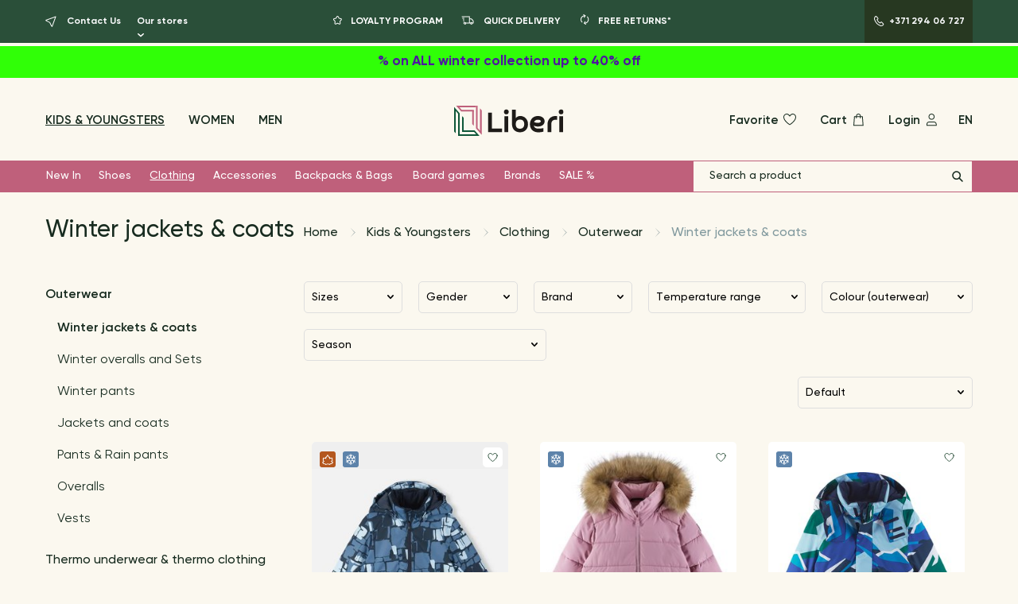

--- FILE ---
content_type: text/html; charset=utf-8
request_url: https://liberi.lv/en/berniem/bernu-apgerbi/virsdrebes/ziemas-virsjakas-un-meteli/
body_size: 34171
content:
<!DOCTYPE html>
<html lang="en">
<head prefix="og: http://ogp.me/ns# fb: http://ogp.me/ns/fb# product: http://ogp.me/ns/product#">
  <meta charset="UTF-8">
  <meta name="viewport" content="width=device-width, initial-scale=1.0">
  <title>Children&#x27;s winter jackets, parkas and coats | Buy online</title>

  <script>
      dataLayer = [];
  </script>


  <meta name="keywords" content="winter children&#x27;s clothing, children&#x27;s winter jackets, children&#x27;s snow jackets, winter coats for children, winter jackets for girls and boys, winter coats for children, waterproof children&#x27;s coats, ski jackets" />
<meta name="description" content="Choose stylish and comfortable children&#x27;s down jackets, coats and parkas online in Latvia. Find the best choice and order now!" />


  
    
    
    
    <script>
dataLayer.push({
'event': 'productImpressions',
'ecommerce': {
    'currencyCode': 'EUR',
    'impressions': [
        
            {
                'name': 'Tec Winter jacket 160 g. Portit',
                'id': '47383',
                'price': '77.52',
                'brand': 'REIMA',
                'category': 'Winter jackets and sets for children',
                'list': 'Products page',
                'position': 1
            },
        
            {
                'name': 'Tec Winter coat Luvia',
                'id': '47345',
                'price': '107.76',
                'brand': 'REIMA',
                'category': 'Winter jackets and sets for children',
                'list': 'Products page',
                'position': 2
            },
        
            {
                'name': 'Tec Winter jacket 200 g. Marttila',
                'id': '47341',
                'price': '101.03',
                'brand': 'REIMA',
                'category': 'Winter jackets and sets for children',
                'list': 'Products page',
                'position': 3
            },
        
            {
                'name': 'Tec Winter jacket 160 g. Portit',
                'id': '47340',
                'price': '77.52',
                'brand': 'REIMA',
                'category': 'Winter jackets and sets for children',
                'list': 'Products page',
                'position': 4
            },
        
            {
                'name': 'Tec Winter jacket 160 g. Portit',
                'id': '47339',
                'price': '77.52',
                'brand': 'REIMA',
                'category': 'Winter jackets and sets for children',
                'list': 'Products page',
                'position': 5
            },
        
            {
                'name': 'Tec Ski Winter jacket Alaniva',
                'id': '47330',
                'price': '114.96',
                'brand': 'REIMA',
                'category': 'Winter jackets and sets for children',
                'list': 'Products page',
                'position': 6
            },
        
            {
                'name': 'Tec Ski Winter jacket Palsi',
                'id': '47328',
                'price': '93.52',
                'brand': 'REIMA',
                'category': 'Winter jackets and sets for children',
                'list': 'Products page',
                'position': 7
            },
        
            {
                'name': 'Tec Ski Winter jacket Palsi',
                'id': '47327',
                'price': '93.52',
                'brand': 'REIMA',
                'category': 'Winter jackets and sets for children',
                'list': 'Products page',
                'position': 8
            },
        
            {
                'name': 'Tec Ski Winter jacket Palsi',
                'id': '47326',
                'price': '93.52',
                'brand': 'REIMA',
                'category': 'Winter jackets and sets for children',
                'list': 'Products page',
                'position': 9
            },
        
            {
                'name': 'Tec Ski Winter jacket Kiiruna',
                'id': '47324',
                'price': '116.48',
                'brand': 'REIMA',
                'category': 'Winter jackets and sets for children',
                'list': 'Products page',
                'position': 10
            },
        
            {
                'name': 'Tec Ski Winter jacket Posio',
                'id': '47323',
                'price': '139.84',
                'brand': 'REIMA',
                'category': 'Winter jackets and sets for children',
                'list': 'Products page',
                'position': 11
            },
        
            {
                'name': 'Tec Winter coat Puumala',
                'id': '47322',
                'price': '114.96',
                'brand': 'REIMA',
                'category': 'Winter jackets and sets for children',
                'list': 'Products page',
                'position': 12
            },
        
            {
                'name': 'Tec Winter coat Vaanila',
                'id': '47320',
                'price': '107.76',
                'brand': 'REIMA',
                'category': 'Winter jackets and sets for children',
                'list': 'Products page',
                'position': 13
            },
        
            {
                'name': 'Winter jacket 180 g. Ladd JR',
                'id': '47276',
                'price': '92.33',
                'brand': 'ICEPEAK',
                'category': 'Winter jackets and sets for children',
                'list': 'Products page',
                'position': 14
            },
        
            {
                'name': 'Tec Winter coat Kumpula',
                'id': '47266',
                'price': '122.24',
                'brand': 'REIMA',
                'category': 'Winter jackets and sets for children',
                'list': 'Products page',
                'position': 15
            },
        
            {
                'name': 'Tec Winter coat Kumpula',
                'id': '47265',
                'price': '122.24',
                'brand': 'REIMA',
                'category': 'Winter jackets and sets for children',
                'list': 'Products page',
                'position': 16
            },
        
            {
                'name': 'Tec Ski Winter jacket Tirro',
                'id': '47263',
                'price': '139.84',
                'brand': 'REIMA',
                'category': 'Winter jackets and sets for children',
                'list': 'Products page',
                'position': 17
            },
        
            {
                'name': 'Tec Ski Winter jacket Kairala',
                'id': '47262',
                'price': '116.48',
                'brand': 'REIMA',
                'category': 'Winter jackets and sets for children',
                'list': 'Products page',
                'position': 18
            },
        
            {
                'name': 'Winter jacket 250 g. Mirjam',
                'id': '47248',
                'price': '116.85',
                'brand': 'LENNE',
                'category': 'Winter jackets and sets for children',
                'list': 'Products page',
                'position': 19
            },
        
            {
                'name': 'Winter Set 330 g. Merry',
                'id': '47247',
                'price': '103.04',
                'brand': 'LENNE',
                'category': 'Winter jackets and sets for children',
                'list': 'Products page',
                'position': 20
            },
        
            {
                'name': 'Tec Winter coat Vaanila',
                'id': '47241',
                'price': '107.76',
                'brand': 'REIMA',
                'category': 'Winter jackets and sets for children',
                'list': 'Products page',
                'position': 21
            },
        
            {
                'name': 'Down Winter coat Parkkala',
                'id': '47239',
                'price': '143.68',
                'brand': 'REIMA',
                'category': 'Winter jackets and sets for children',
                'list': 'Products page',
                'position': 22
            },
        
            {
                'name': 'Winter parka 180 g. Langdon JR',
                'id': '47210',
                'price': '63.9',
                'brand': 'ICEPEAK',
                'category': 'Winter jackets and sets for children',
                'list': 'Products page',
                'position': 23
            },
        
            {
                'name': 'Winter parka Larned JR',
                'id': '47201',
                'price': '85.13',
                'brand': 'ICEPEAK',
                'category': 'Winter jackets and sets for children',
                'list': 'Products page',
                'position': 24
            }
        
    ]
  }
});
</script>


    
      
        <link rel="canonical" href="https://liberi.lv/en/berniem/bernu-apgerbi/virsdrebes/ziemas-virsjakas-un-meteli/"/>
      
    



    
        <meta property="fb:app_id" content="1606090709668470" />
        <meta property="og:url" content="https://liberi.lv/en/berniem/bernu-apgerbi/virsdrebes/ziemas-virsjakas-un-meteli/" />
        <meta property="og:type" content="article" />
        <meta property="og:title" content="Winter jackets and sets for children" />
        <meta property="og:description" content="Choose stylish and comfortable children&#x27;s down jackets, coats and parkas online in Latvia. Find the best choice and order now!" />

        
        
          <meta property="og:image" content="https://liberi.lv/media/seo/logo.png"/>
          <meta property="og:image:width" content="2330"/>
          <meta property="og:image:height" content="626"/>
        

    

  <link rel="icon" type="image/png" href="/static/images/favicon.7107c945044e.png">

  
    <meta name='yandex-verification' content='78fd0fbccba37562' />
  

  
    
  

  
    <script>
  window.dataLayer = window.dataLayer || [];
  function gtag(){dataLayer.push(arguments);}
  gtag('consent', 'default', {
    'ad_storage': 'denied',
    'ad_user_data': 'denied',
    'ad_personalization': 'denied',
    'analytics_storage': 'denied',
    'functionality_storage': 'denied',
    'personalization_storage': 'denied',
    'security_storage': 'denied',
    'wait_for_update': 500
  });
</script>
<!-- Google Tag Manager -->
<script>(function(w,d,s,l,i){w[l]=w[l]||[];w[l].push({'gtm.start':
new Date().getTime(),event:'gtm.js'});var f=d.getElementsByTagName(s)[0],
j=d.createElement(s),dl=l!='dataLayer'?'&l='+l:'';j.async=true;j.src=
'https://www.googletagmanager.com/gtm.js?id='+i+dl;f.parentNode.insertBefore(j,f);
})(window,document,'script','dataLayer','GTM-TWFDQZF');</script>
<!-- End Google Tag Manager -->

  

  
      <meta name="facebook-domain-verification" content="e9yiclhra49n7ag6c0lploz772ywgu" />
  

  
    <meta name="google-site-verification" content="YV9YwWhBzULKNq7g1s5H8VRcCsUIOvlfCHK3To4IRtA" />
  

  
    <link rel="stylesheet" type="text/css" href="/static/app.7a59f6f1e13e.css">
  
  <link rel="stylesheet" href="/static/vendors/cookieconsent.986a8f98daa8.css">
</head>

<body data-loading-text='Loading ...'>
  <script type="module" src="/static/vendors/cookieconsent-config.aa61815f186b.js"></script>
  

    <!-- Google Tag Manager (noscript) -->
    <noscript><iframe src="https://www.googletagmanager.com/ns.html?id=GTM-TWFDQZF"
    height="0" width="0" style="display:none;visibility:hidden"></iframe></noscript>
    <!-- End Google Tag Manager (noscript) -->

      <!-- Load Facebook SDK for JavaScript -->
  <div id="fb-root"></div>
  <script async defer crossorigin="anonymous" src="https://connect.facebook.net/en_GB/sdk.js#xfbml=1&version=v13.0&appId=1606090709668470" nonce="2Y355p4O"></script>



  
<div style="height: 0; width: 0; position: absolute; visibility: hidden;">
  <svg version="1.1" xmlns="http://www.w3.org/2000/svg" xmlns:xlink="http://www.w3.org/1999/xlink">

    <symbol id="star" viewBox="0 0 16 16">
        <path fill-rule="evenodd" clip-rule="evenodd" d="M8.87939 4.28755C8.69943 3.90415 8.15411 3.90415 7.97415 4.28755L7.25201 5.82605C7.03947 6.27888 6.61519 6.59595 6.1207 6.6715L4.42609 6.93042C4.02378 6.99188 3.85952 7.48257 4.14372 7.77386L5.4322 9.09444C5.76467 9.4352 5.91564 9.91357 5.839 10.3835L5.54357 12.1945C5.47638 12.6065 5.91366 12.9145 6.27895 12.7126L7.70108 11.9265C8.15267 11.6769 8.70087 11.6769 9.15245 11.9265L10.5746 12.7126C10.9399 12.9145 11.3772 12.6065 11.31 12.1945L11.0145 10.3835C10.9379 9.91357 11.0889 9.4352 11.4213 9.09444L12.7098 7.77386C12.994 7.48257 12.8298 6.99188 12.4275 6.93042L10.7328 6.6715C10.2384 6.59595 9.81407 6.27888 9.60152 5.82606L8.87939 4.28755ZM7.06891 3.86265C7.60878 2.71245 9.24475 2.71245 9.78463 3.86265L10.5068 5.40116C10.5776 5.5521 10.719 5.65779 10.8839 5.68297L12.5785 5.94189C13.7854 6.12628 14.2782 7.59834 13.4256 8.47221L12.1371 9.79279C12.0263 9.90638 11.9759 10.0658 12.0015 10.2225L12.2969 12.0335C12.4985 13.2694 11.1867 14.1936 10.0908 13.5878L8.66866 12.8017C8.51813 12.7185 8.3354 12.7185 8.18487 12.8017L6.76274 13.5878C5.66689 14.1936 4.35503 13.2694 4.55662 12.0335L4.85204 10.2225C4.87759 10.0658 4.82727 9.90638 4.71644 9.79279L3.42797 8.47221C2.57535 7.59834 3.06816 6.12628 4.27505 5.94189L5.96967 5.68297C6.1345 5.65779 6.27592 5.5521 6.34677 5.40116L7.06891 3.86265Z" />
    </symbol>

    <symbol id="rating-star" viewBox="0 0 16 15">
      <path d="M7.116.676a1 1 0 0 1 1.768 0l1.637 3.103a1 1 0 0 0 .714.519l3.457.598a1 1 0 0 1 .546 1.682l-2.444 2.516a1 1 0 0 0-.273.839l.5 3.472a1 1 0 0 1-1.432 1.04l-3.148-1.548a1 1 0 0 0-.882 0L4.41 14.445a1 1 0 0 1-1.431-1.04l.5-3.472a1 1 0 0 0-.274-.84L.761 6.579a1 1 0 0 1 .547-1.682l3.457-.598a1 1 0 0 0 .714-.52L7.116.677Z"/>
    </symbol>

    <symbol id="return" viewBox="0 0 16 16">
        <path fill-rule="evenodd" clip-rule="evenodd" d="M3 7.50005C3 4.64658 5.3132 2.33339 8.16667 2.33339C8.44281 2.33339 8.66667 2.55724 8.66667 2.83339C8.66667 3.10953 8.44281 3.33339 8.16667 3.33339C5.86548 3.33339 4 5.19887 4 7.50005C4 8.65655 4.47051 9.70223 5.23178 10.4577C5.42779 10.6522 5.42901 10.9688 5.23449 11.1648C5.03998 11.3608 4.7234 11.362 4.52739 11.1675C3.58468 10.232 3 8.93383 3 7.50005Z"/>
        <path fill-rule="evenodd" clip-rule="evenodd" d="M9.52671 2.69471L7.11068 1.08403C6.88092 0.930852 6.57048 0.992939 6.41731 1.2227C6.26413 1.45247 6.32622 1.7629 6.55598 1.91608L8.13996 2.97206L7.08398 4.55604C6.9308 4.7858 6.99289 5.09623 7.22265 5.24941C7.45241 5.40259 7.76285 5.3405 7.91603 5.11074L9.52671 2.69471Z" />
        <path fill-rule="evenodd" clip-rule="evenodd" d="M13.3333 7.47925C13.3333 10.3327 11.0201 12.6459 8.16667 12.6459C7.89052 12.6459 7.66667 12.4221 7.66667 12.1459C7.66667 11.8698 7.89052 11.6459 8.16667 11.6459C10.4679 11.6459 12.3333 9.78044 12.3333 7.47925C12.3333 6.32276 11.8628 5.27708 11.1016 4.52163C10.9055 4.32711 10.9043 4.01053 11.0988 3.81452C11.2934 3.61851 11.6099 3.6173 11.8059 3.81181C12.7487 4.74732 13.3333 6.04548 13.3333 7.47925Z"/>
        <path fill-rule="evenodd" clip-rule="evenodd" d="M6.80663 12.3054L9.22265 13.9161C9.45241 14.0693 9.76285 14.0072 9.91603 13.7774C10.0692 13.5476 10.0071 13.2372 9.77735 13.084L8.19338 12.028L9.24936 10.4441C9.40253 10.2143 9.34045 9.90387 9.11068 9.75069C8.88092 9.59752 8.57048 9.6596 8.41731 9.88937L6.80663 12.3054Z" />
    </symbol>

    <symbol id="delivery" viewBox="0 0 16 16">
        <path fill-rule="evenodd" clip-rule="evenodd" d="M0.5 3C0.5 2.72386 0.723858 2.5 1 2.5H10.8333V5.16667H12.8881L15.5 8.04506V11.4999L14.1575 11.5001C14.0745 12.2501 13.4387 12.8333 12.6667 12.8333C11.8946 12.8333 11.2588 12.2501 11.1758 11.5001L6.15749 11.5002C6.07451 12.2501 5.4387 12.8333 4.66667 12.8333C3.89459 12.8333 3.25876 12.25 3.17583 11.5L2.99987 11.5C2.72372 11.4999 2.49993 11.276 2.5 10.9999C2.50007 10.7237 2.72399 10.4999 3.00013 10.5L3.41918 10.5001C3.57005 10.2747 3.78039 10.0924 4.02777 9.97581C4.22151 9.88445 4.43804 9.83333 4.66667 9.83333C4.71756 9.83333 4.76785 9.83587 4.81742 9.84081C4.99056 9.85808 5.15495 9.90478 5.30556 9.97581C5.55296 10.0924 5.76333 10.2747 5.9142 10.5002L9.83333 10.5V3.5H1C0.723858 3.5 0.5 3.27614 0.5 3ZM4.66667 10.8333C4.39052 10.8333 4.16667 11.0572 4.16667 11.3333C4.16667 11.6095 4.39052 11.8333 4.66667 11.8333C4.94281 11.8333 5.16667 11.6095 5.16667 11.3333C5.16667 11.0708 4.96426 10.8555 4.70696 10.8349C4.69367 10.8339 4.68023 10.8333 4.66667 10.8333ZM10.8333 10.5001L11.4192 10.5002C11.57 10.2747 11.7804 10.0924 12.0278 9.97581C12.1777 9.90513 12.3412 9.85856 12.5133 9.84108C12.5637 9.83596 12.6149 9.83333 12.6667 9.83333C12.8953 9.83333 13.1118 9.88445 13.3056 9.97581C13.553 10.0924 13.7633 10.2747 13.9142 10.5002L14.5 10.5001V8.43113L12.4452 6.16667H10.8333V10.5001ZM12.6667 10.8333C12.3905 10.8333 12.1667 11.0572 12.1667 11.3333C12.1667 11.6095 12.3905 11.8333 12.6667 11.8333C12.9428 11.8333 13.1667 11.6095 13.1667 11.3333C13.1667 11.0708 12.9643 10.8555 12.707 10.8349C12.6937 10.8339 12.6802 10.8333 12.6667 10.8333ZM1.16667 5C1.16667 4.72386 1.39052 4.5 1.66667 4.5H3.33333C3.60948 4.5 3.83333 4.72386 3.83333 5C3.83333 5.27614 3.60948 5.5 3.33333 5.5H1.66667C1.39052 5.5 1.16667 5.27614 1.16667 5ZM1.83333 7C1.83333 6.72386 2.05719 6.5 2.33333 6.5H3.33333C3.60948 6.5 3.83333 6.72386 3.83333 7C3.83333 7.27614 3.60948 7.5 3.33333 7.5H2.33333C2.05719 7.5 1.83333 7.27614 1.83333 7ZM2.5 9C2.5 8.72386 2.72386 8.5 3 8.5H3.33333C3.60948 8.5 3.83333 8.72386 3.83333 9C3.83333 9.27614 3.60948 9.5 3.33333 9.5H3C2.72386 9.5 2.5 9.27614 2.5 9Z" />
    </symbol>

    <symbol id="phone" viewBox="0 0 16 16">
        <path fill-rule="evenodd" clip-rule="evenodd" d="M4.47348 2.04339C4.40135 1.98118 4.29366 1.9861 4.2273 2.05668L3.78277 2.52947L3.68489 2.63887C2.98966 3.45909 2.79728 4.66866 3.22932 5.74751C3.94575 7.53656 4.81163 8.95635 5.81699 10.0238C6.82161 11.0906 8.15494 12.0066 9.83259 12.7635C10.8591 13.2267 12.0186 12.9971 12.7833 12.1838L13.2826 11.6527C13.3501 11.5809 13.3501 11.4673 13.2826 11.3955M13.2826 11.3955L11.2868 9.27778C11.2147 9.21557 11.107 9.22049 11.0406 9.29107L9.88962 10.5152L9.37391 10.3151C7.50367 9.55194 6.04049 7.94437 5.38772 5.94866L5.29552 5.66679L6.46931 4.41835C6.53685 4.34652 6.5368 4.23278 6.4692 4.16101L4.47348 2.04339M3.49875 1.37169C3.94711 0.894812 4.69622 0.873937 5.1702 1.32568L5.17991 1.33493L7.19706 3.47529C7.62714 3.93194 7.62755 4.64633 7.19786 5.10334L6.43558 5.9141C7.02415 7.46943 8.1847 8.70597 9.62583 9.33594L10.3121 8.60608C10.7604 8.1292 11.5095 8.10833 11.9835 8.56006L11.9932 8.56932L14.0104 10.7097C14.4404 11.1663 14.4409 11.8807 14.0112 12.3377L13.5118 12.8688C12.4526 13.9955 10.8344 14.3126 9.42133 13.675C7.65047 12.8761 6.20116 11.8903 5.08901 10.7094C3.9776 9.52935 3.05158 7.99364 2.30099 6.11927C1.73749 4.71214 1.97576 3.1038 2.92727 1.98614L2.93526 1.97675L3.04988 1.84887L3.49875 1.37169Z" />
    </symbol>

    <symbol id="heart" viewBox="0 0 20 20">
        <path fill-rule="evenodd" clip-rule="evenodd" d="M6.25 4C4.44373 4 3 5.44189 3 7.26055C3 9.59931 4.72885 11.8642 6.59153 13.6047C7.50794 14.4611 8.42649 15.1626 9.1169 15.6504C9.46165 15.894 9.74837 16.0834 9.94798 16.2115C9.96678 16.2235 9.98481 16.2351 10.002 16.246C10.0189 16.2354 10.0366 16.2243 10.055 16.2126C10.2544 16.0862 10.541 15.8991 10.8855 15.658C11.5755 15.1752 12.4936 14.4797 13.4095 13.6271C15.2698 11.8953 17 9.62733 17 7.25C17 5.44281 15.5572 4 13.75 4C12.9006 4 12.0823 4.51798 11.4329 5.1174C11.1169 5.4091 10.8601 5.70235 10.6823 5.92304C10.5938 6.033 10.5256 6.12396 10.4803 6.18638C10.4576 6.21756 10.4407 6.24154 10.4299 6.25712L10.4183 6.27401L10.416 6.27735L10 6.90139L9.5843 6.27784L9.58171 6.27401L9.57009 6.25712C9.55927 6.24154 9.54238 6.21756 9.51974 6.18638C9.47441 6.12396 9.40624 6.033 9.31765 5.92304C9.13987 5.70235 8.88311 5.4091 8.56711 5.1174C7.91774 4.51798 7.09939 4 6.25 4ZM10 5.17816C9.80755 4.94765 9.55206 4.66568 9.24539 4.3826C8.5406 3.73202 7.48394 3 6.25 3C3.88961 3 2 4.89144 2 7.26055C2 10.0501 4.0213 12.5717 5.90878 14.3354C6.86745 15.2312 7.82398 15.9613 8.53987 16.4671C8.89827 16.7203 9.19752 16.9181 9.40808 17.0532C9.51339 17.1208 9.59661 17.1727 9.65404 17.208C9.68275 17.2257 9.70503 17.2392 9.72042 17.2485L9.73826 17.2592L9.74319 17.2622L9.74465 17.263C9.74465 17.263 9.74542 17.2635 10.0003 16.8333L9.74465 17.263L9.99846 17.4134L10.2525 17.2651L10.0003 16.8333C10.2525 17.2651 10.2525 17.2651 10.2525 17.2651L10.2547 17.2638L10.2597 17.2609L10.2775 17.2503C10.293 17.2411 10.3153 17.2277 10.344 17.2103C10.4015 17.1754 10.4848 17.1241 10.5902 17.0573C10.8008 16.9239 11.1002 16.7282 11.4588 16.4774C12.1749 15.9763 13.1318 15.2518 14.0908 14.359C15.9803 12.6 18 10.0763 18 7.25C18 4.89052 16.1095 3 13.75 3C12.5161 3 11.4594 3.73202 10.7546 4.3826C10.4479 4.66568 10.1925 4.94765 10 5.17816Z" />
    </symbol>

    <symbol id="bag" viewBox="0 0 20 20">
        <path fill-rule="evenodd" clip-rule="evenodd" d="M4.91026 5.33333H15.8363L16.7465 17.1667H4L4.91026 5.33333ZM5.83629 6.33333L5.07988 16.1667H15.6667L14.9103 6.33333H5.83629Z" />
        <path fill-rule="evenodd" clip-rule="evenodd" d="M10.3733 3C9.2687 3 8.37327 3.89543 8.37327 5V7.5C8.37327 7.77614 8.14941 8 7.87327 8C7.59713 8 7.37327 7.77614 7.37327 7.5V5C7.37327 3.34315 8.71642 2 10.3733 2C12.0301 2 13.3733 3.34315 13.3733 5V7.5C13.3733 7.77614 13.1494 8 12.8733 8C12.5971 8 12.3733 7.77614 12.3733 7.5V5C12.3733 3.89543 11.4778 3 10.3733 3Z" />
    </symbol>

    <symbol id="user" viewBox="0 0 20 20">
        <path fill-rule="evenodd" clip-rule="evenodd" d="M7.20833 13C6.00056 13 5 14.0078 5 15.2778V16.1667H15.6667V15.2778C15.6667 14.0078 14.6661 13 13.4583 13H7.20833ZM4 15.2778C4 13.4795 5.42456 12 7.20833 12H13.4583C15.2421 12 16.6667 13.4795 16.6667 15.2778V17.1667H4V15.2778Z" />
        <path fill-rule="evenodd" clip-rule="evenodd" d="M10.3333 3C8.76853 3 7.5 4.26853 7.5 5.83333C7.5 7.39814 8.76853 8.66667 10.3333 8.66667C11.8981 8.66667 13.1667 7.39814 13.1667 5.83333C13.1667 4.26853 11.8981 3 10.3333 3ZM6.5 5.83333C6.5 3.71624 8.21624 2 10.3333 2C12.4504 2 14.1667 3.71624 14.1667 5.83333C14.1667 7.95043 12.4504 9.66667 10.3333 9.66667C8.21624 9.66667 6.5 7.95043 6.5 5.83333Z" />
    </symbol>

    <symbol id="search"  viewBox="0 0 16 16">
        <path fill-rule="evenodd" clip-rule="evenodd" d="M1.25 6.66667C1.25 3.67512 3.67512 1.25 6.66667 1.25C9.65821 1.25 12.0833 3.67512 12.0833 6.66667C12.0833 9.65821 9.65821 12.0833 6.66667 12.0833C3.67512 12.0833 1.25 9.65821 1.25 6.66667ZM6.66667 2.75C4.50355 2.75 2.75 4.50355 2.75 6.66667C2.75 8.82978 4.50355 10.5833 6.66667 10.5833C8.82978 10.5833 10.5833 8.82978 10.5833 6.66667C10.5833 4.50355 8.82978 2.75 6.66667 2.75Z" />
        <path fill-rule="evenodd" clip-rule="evenodd" d="M9.46967 9.46967C9.76256 9.17678 10.2374 9.17678 10.5303 9.46967L14.5303 13.4697C14.8232 13.7626 14.8232 14.2374 14.5303 14.5303C14.2374 14.8232 13.7626 14.8232 13.4697 14.5303L9.46967 10.5303C9.17678 10.2374 9.17678 9.76256 9.46967 9.46967Z" />
    </symbol>

    <symbol id="marker" viewBox="0 0 20 25">
        <path fill-rule="evenodd" clip-rule="evenodd" d="M10 2C5.42179 2 2 5.78012 2 10.5C2 13.6083 4.02567 16.742 6.24329 19.206C7.33118 20.4148 8.42219 21.4152 9.24222 22.1138C9.53437 22.3626 9.79117 22.5724 10 22.7388C10.2088 22.5724 10.4656 22.3626 10.7578 22.1138C11.5778 21.4152 12.6688 20.4148 13.7567 19.206C15.9743 16.742 18 13.6083 18 10.5C18 5.78012 14.5782 2 10 2ZM10 24C9.41451 24.8107 9.414 24.8103 9.414 24.8103L9.41124 24.8083L9.40471 24.8036L9.38207 24.787C9.36278 24.7728 9.3352 24.7524 9.29988 24.726C9.22924 24.6732 9.12758 24.5961 8.99934 24.4964C8.74295 24.297 8.37975 24.0063 7.94528 23.6362C7.07781 22.8973 5.91882 21.8352 4.75671 20.544C2.47433 18.008 0 14.3917 0 10.5C0 4.81988 4.17821 0 10 0C15.8218 0 20 4.81988 20 10.5C20 14.3917 17.5257 18.008 15.2433 20.544C14.0812 21.8352 12.9222 22.8973 12.0547 23.6362C11.6203 24.0063 11.257 24.297 11.0007 24.4964C10.8724 24.5961 10.7708 24.6732 10.7001 24.726C10.6648 24.7524 10.6372 24.7728 10.6179 24.787L10.5953 24.8036L10.5888 24.8083L10.5867 24.8098C10.5867 24.8098 10.5855 24.8107 10 24ZM10 24L10.5855 24.8107C10.236 25.0631 9.76352 25.0627 9.414 24.8103L10 24Z" />
        <path fill-rule="evenodd" clip-rule="evenodd" d="M10 7.2C8.4536 7.2 7.2 8.4536 7.2 10C7.2 11.5464 8.4536 12.8 10 12.8C11.5464 12.8 12.8 11.5464 12.8 10C12.8 8.4536 11.5464 7.2 10 7.2ZM5.2 10C5.2 7.34903 7.34903 5.2 10 5.2C12.651 5.2 14.8 7.34903 14.8 10C14.8 12.651 12.651 14.8 10 14.8C7.34903 14.8 5.2 12.651 5.2 10Z" />
    </symbol>

    <symbol id="phone-number" viewBox="0 0 23 24">
        <path fill-rule="evenodd" clip-rule="evenodd" d="M5.03382 2.54199C4.95809 2.48047 4.84877 2.48669 4.78001 2.55982L4.00315 3.38608L3.83401 3.57512C2.64972 4.97334 2.31899 7.03997 3.05852 8.88668C4.308 12.0068 5.81578 14.477 7.5619 16.331C9.30655 18.1835 11.6254 19.7778 14.5496 21.0972C16.2977 21.8859 18.2696 21.4951 19.5709 20.1111L20.4447 19.1817C20.5175 19.1042 20.5176 18.9804 20.4448 18.9029M20.4448 18.9029L16.9571 15.2022C16.8814 15.1406 16.7721 15.1469 16.7033 15.22L14.6314 17.4237L13.6563 17.0453L13.6483 17.042C10.3397 15.6919 7.75406 12.8496 6.60087 9.32401L6.41648 8.76027L8.5214 6.52149C8.5943 6.44395 8.59426 6.32002 8.52134 6.24253V6.24253L5.03382 2.54199M3.32291 1.18983C4.15504 0.304792 5.54556 0.266017 6.42527 1.10445L6.44469 1.12296L9.97701 4.87102C10.7749 5.71828 10.7757 7.04355 9.9785 7.89147L8.69818 9.25322C9.71409 11.8818 11.6759 13.9738 14.106 15.0627L15.2462 13.85C16.0783 12.965 17.4688 12.9262 18.3486 13.7646L18.368 13.7831L21.9003 17.5312C22.6982 18.3785 22.699 19.7037 21.9018 20.5517L21.028 21.481C19.1374 23.4918 16.2483 24.0578 13.7271 22.9203C10.6164 21.5168 8.06565 19.7831 6.10595 17.7022C4.14773 15.623 2.51968 12.921 1.20186 9.6302C0.199402 7.12692 0.621927 4.2628 2.31872 2.26971L2.32671 2.26033L2.52914 2.03408L3.32291 1.18983Z" />
    </symbol>

    <symbol id="burger-btn" viewBox="0 0 29 25">
        <path d="M0 0H28.448V1.38771H0V0Z" />
        <path d="M0 11.7718H28.448V13.1595H0V11.7718Z" />
        <path d="M0 23.543H28.448V24.9307H0V23.543Z" />
    </symbol>

    <symbol id="search-btn" viewBox="0 0 20 21">
        <path fill-rule="evenodd" clip-rule="evenodd" d="M0.5 8.12499C0.5 3.98286 3.85787 0.625 8 0.625C12.1421 0.625 15.5 3.98287 15.5 8.125V8.70834C15.5 12.8505 12.1421 16.2083 8 16.2083C3.85786 16.2083 0.5 12.8505 0.5 8.70833V8.12499ZM8 1.625C4.41015 1.625 1.5 4.53514 1.5 8.12499V8.70833C1.5 12.2982 4.41015 15.2083 8 15.2083C11.5899 15.2083 14.5 12.2982 14.5 8.70834V8.125C14.5 4.53515 11.5899 1.625 8 1.625Z" />
        <path fill-rule="evenodd" clip-rule="evenodd" d="M12.6537 13.2643C12.8529 13.0731 13.1695 13.0795 13.3607 13.2787L19.3607 19.5287C19.5519 19.7279 19.5455 20.0445 19.3463 20.2357C19.1471 20.4269 18.8305 20.4205 18.6393 20.2213L12.6393 13.9713C12.4481 13.7721 12.4545 13.4555 12.6537 13.2643Z" />
    </symbol>

    <symbol id="lang-lv" viewBox="0 0 512 512">
        <path fill="#a2001d" d="M0 0h512v189.2l-38.5 70 38.5 63.6V512H0V322.8l39.4-63L0 189.1z"/>
        <path fill="#eee" d="M0 189.2h512v133.6H0z"/>
    </symbol>

    <symbol id="lang-lt" viewBox="0 0 512 512">
        <path fill="#6da544" d="m0 167 253.8-19.3L512 167v178l-254.9 32.3L0 345z"/>
        <path fill="#ffda44" d="M0 0h512v167H0z"/>
        <path fill="#d80027" d="M0 345h512v167H0z"/>
    </symbol>

    <symbol id="lang-ru" viewBox="0 0 512 512">
        <path fill="#0052b4" d="m0 167 253.8-19.3L512 167v178l-254.9 32.3L0 345z"/>
        <path fill="#eee" d="M0 0h512v167H0z"/>
        <path fill="#d80027" d="M0 345h512v167H0z"/>
    </symbol>

    <symbol id="lang-en" viewBox="0 0 512 512">
        <path fill="#eee" d="M0 256 256 0h256v55.7l-20.7 34.5 20.7 32.2v66.8l-21.2 32.7L512 256v66.8l-24 31.7 24 35.1v66.7l-259.1 28.3L0 456.3v-66.7l27.1-33.3L0 322.8z"/><path fill="#d80027" d="M256 256h256v-66.8H236.9zm-19.1-133.6H512V55.7H236.9zM512 512v-55.7H0V512zM0 389.6h512v-66.8H0z"/>
        <path fill="#0052b4" d="M0 0h256v256H0z"/>
        <path fill="#eee" d="M15 14.5 6.9 40H-20L1.7 55.8l-8.3 25.5L15 65.5l21.6 15.8-8.2-25.4L50.2 40H23.4zm91.8 0L98.5 40H71.7l21.7 15.8-8.3 25.5 21.7-15.8 21.7 15.8-8.3-25.4L142 40h-26.8zm91.9 0-8.3 25.6h-26.8l21.7 15.8-8.3 25.5 21.7-15.8 21.6 15.7-8.2-25.3 21.7-16H207zM15 89.2l-8.3 25.5H-20l21.7 15.8-8.3 25.5L15 140l21.6 15.7-8.2-25.3 21.7-16H23.4zm91.8 0-8.3 25.5H71.8l21.7 15.8-8.3 25.5 21.7-15.8 21.6 15.7-8.2-25.3 21.7-16h-26.8zm91.8 0-8.3 25.5h-26.8l21.7 15.8-8.3 25.5 21.7-15.8 21.6 15.7-8.2-25.3 21.7-16H207zM15 163.6l-8.3 25.5H-20L1.6 205l-8.3 25.5L15 214.6l21.7 15.8-8.3-25.4 21.7-15.9H23.3zm91.8 0-8.3 25.5H71.7L93.4 205l-8.3 25.5 21.7-15.8 21.7 15.8-8.3-25.4 21.7-15.9h-26.8zm91.8 0-8.3 25.5h-26.8l21.7 15.8-8.3 25.5 21.7-15.8 21.7 15.8L212 205l21.7-15.9H207z"/>
    </symbol>

    <symbol id="breadcrumb-arrow" viewBox="0 0 8 15" fill="none">
      <path d="M1 1L7 7.5L1 14" stroke="url(#paint0_linear_808_7658)"/>
      <defs>
          <linearGradient id="paint0_linear_808_7658" x1="8.05882" y1="7.11765" x2="1.35294" y2="7.11765" gradientUnits="userSpaceOnUse">
              <stop stop-color="#7C8F93"/>
              <stop offset="1" stop-color="#7C8F93" stop-opacity="0"/>
          </linearGradient>
      </defs>
    </symbol>

    <symbol id="cart" viewBox="0 0 20 16">
      <path fill-rule="evenodd" clip-rule="evenodd" d="M6.6988 13.6196C6.47444 13.6196 6.28333 13.8043 6.28333 14.0435C6.28333 14.2827 6.47444 14.4674 6.6988 14.4674C6.92316 14.4674 7.11427 14.2827 7.11427 14.0435C7.11427 13.8043 6.92316 13.6196 6.6988 13.6196ZM4.78333 14.0435C4.78333 12.9861 5.63582 12.1196 6.6988 12.1196C7.76178 12.1196 8.61427 12.9861 8.61427 14.0435C8.61427 15.1009 7.76178 15.9674 6.6988 15.9674C5.63582 15.9674 4.78333 15.1009 4.78333 14.0435Z" fill="white"/>
      <path fill-rule="evenodd" clip-rule="evenodd" d="M16.2816 13.6196C16.0573 13.6196 15.8662 13.8043 15.8662 14.0435C15.8662 14.2827 16.0573 14.4674 16.2816 14.4674C16.506 14.4674 16.6971 14.2827 16.6971 14.0435C16.6971 13.8043 16.506 13.6196 16.2816 13.6196ZM14.3662 14.0435C14.3662 12.9861 15.2187 12.1196 16.2816 12.1196C17.3446 12.1196 18.1971 12.9861 18.1971 14.0435C18.1971 15.1009 17.3446 15.9674 16.2816 15.9674C15.2187 15.9674 14.3662 15.1009 14.3662 14.0435Z" fill="white"/>
      <path fill-rule="evenodd" clip-rule="evenodd" d="M4.30706 2.34907C4.44953 2.17619 4.66183 2.07604 4.88585 2.07604H18.3535C18.5989 2.07604 18.8287 2.19609 18.969 2.39746C19.1092 2.59883 19.142 2.85607 19.0569 3.08622L16.5965 9.73839C16.4876 10.0328 16.2069 10.2282 15.893 10.2282H6.18081C5.82185 10.2282 5.51322 9.97387 5.44463 9.62153L4.14967 2.96935C4.10686 2.74946 4.16459 2.52195 4.30706 2.34907ZM5.79593 3.57604L6.79889 8.72822H15.3708L17.2764 3.57604H5.79593Z" fill="white"/>
      <path fill-rule="evenodd" clip-rule="evenodd" d="M0.898438 1.65216C0.898438 1.23795 1.23422 0.902161 1.64844 0.902161H3.72038C3.92023 0.902161 4.11182 0.981923 4.25262 1.12375L5.41809 2.29766C5.70992 2.59161 5.70821 3.06648 5.41426 3.35831C5.12031 3.65015 4.64544 3.64843 4.35361 3.35449L3.40813 2.40216H1.64844C1.23422 2.40216 0.898438 2.06637 0.898438 1.65216Z" fill="white"/>
    </symbol>

    <symbol id="in-cart" viewBox="0 0 20 17">
      <path fill-rule="evenodd" clip-rule="evenodd" d="M6.6988 14.6195C6.47444 14.6195 6.28333 14.8042 6.28333 15.0434C6.28333 15.2826 6.47444 15.4673 6.6988 15.4673C6.92316 15.4673 7.11427 15.2826 7.11427 15.0434C7.11427 14.8042 6.92316 14.6195 6.6988 14.6195ZM4.78333 15.0434C4.78333 13.986 5.63582 13.1195 6.6988 13.1195C7.76178 13.1195 8.61427 13.986 8.61427 15.0434C8.61427 16.1008 7.76178 16.9673 6.6988 16.9673C5.63582 16.9673 4.78333 16.1008 4.78333 15.0434Z" fill="white"/>
      <path fill-rule="evenodd" clip-rule="evenodd" d="M16.2816 14.6195C16.0573 14.6195 15.8662 14.8042 15.8662 15.0434C15.8662 15.2826 16.0573 15.4673 16.2816 15.4673C16.506 15.4673 16.6971 15.2826 16.6971 15.0434C16.6971 14.8042 16.506 14.6195 16.2816 14.6195ZM14.3662 15.0434C14.3662 13.986 15.2187 13.1195 16.2816 13.1195C17.3446 13.1195 18.1971 13.986 18.1971 15.0434C18.1971 16.1008 17.3446 16.9673 16.2816 16.9673C15.2187 16.9673 14.3662 16.1008 14.3662 15.0434Z" fill="white"/>
      <path fill-rule="evenodd" clip-rule="evenodd" d="M18.6136 3.12253C19.0021 3.26623 19.2006 3.69764 19.0569 4.08614L16.5965 10.7383C16.4876 11.0327 16.2069 11.2281 15.893 11.2281H6.18081C5.82185 11.2281 5.51322 10.9738 5.44463 10.6214L4.14967 3.96927C4.07052 3.56269 4.33596 3.16893 4.74254 3.08978C5.14912 3.01063 5.54288 3.27607 5.62203 3.68265L6.79889 9.72814H15.3708L17.65 3.56579C17.7937 3.17729 18.2252 2.97884 18.6136 3.12253Z" fill="white"/>
      <path fill-rule="evenodd" clip-rule="evenodd" d="M0.898438 2.65208C0.898438 2.23786 1.23422 1.90208 1.64844 1.90208H3.72038C3.92023 1.90208 4.11182 1.98184 4.25262 2.12367L5.41809 3.29758C5.70992 3.59153 5.70821 4.0664 5.41426 4.35823C5.12031 4.65007 4.64544 4.64835 4.35361 4.3544L3.40813 3.40208H1.64844C1.23422 3.40208 0.898438 3.06629 0.898438 2.65208Z" fill="white"/>
      <path fill-rule="evenodd" clip-rule="evenodd" d="M15.4552 0.403902C15.7844 0.655294 15.8475 1.12596 15.5961 1.45516L11.7779 6.45516C11.6371 6.63954 11.4189 6.74838 11.1869 6.74996C10.955 6.75154 10.7353 6.64569 10.592 6.46325L8.41019 3.68547C8.15433 3.35973 8.21098 2.88825 8.53673 2.63239C8.86247 2.37653 9.33396 2.43318 9.58981 2.75893L11.1735 4.77515L14.4039 0.544793C14.6553 0.215589 15.126 0.15251 15.4552 0.403902Z" fill="white"/>
    </symbol>

    <symbol id="add-to" viewBox="0 0 15 15">
      <path fill-rule="evenodd" clip-rule="evenodd" d="M4.6875 3C3.40206 3 2.375 4.02522 2.375 5.32041C2.375 7.01813 3.63508 8.6847 5.02899 9.98723C5.71101 10.6245 6.39518 11.1471 6.90981 11.5107C7.15173 11.6816 7.35516 11.8167 7.50194 11.9113C7.64848 11.818 7.85134 11.6848 8.09247 11.5161C8.60673 11.1563 9.29041 10.6382 9.97193 10.0038C11.3635 8.70834 12.625 7.03937 12.625 5.3125C12.625 4.02614 11.5989 3 10.3125 3C9.72353 3 9.13956 3.36173 8.65945 3.8049C8.42808 4.01847 8.23968 4.2336 8.1091 4.3957C8.04412 4.47636 7.99425 4.54291 7.96134 4.58823C7.9449 4.61087 7.93274 4.62814 7.9251 4.63914L7.91708 4.65081L7.91603 4.65235L7.5 5.27639L7.08438 4.65295L7.08292 4.65081L7.0749 4.63914C7.06726 4.62814 7.0551 4.61087 7.03866 4.58823C7.00575 4.54291 6.95588 4.47636 6.8909 4.3957C6.76032 4.2336 6.57192 4.01847 6.34055 3.8049C5.86044 3.36173 5.27647 3 4.6875 3ZM7.5 3.56611C7.36757 3.41437 7.20569 3.24259 7.01883 3.0701C6.48331 2.57577 5.66103 2 4.6875 2C2.84794 2 1.375 3.47477 1.375 5.32041C1.375 7.46895 2.92753 9.39218 4.34624 10.7179C5.07053 11.3947 5.79267 11.9458 6.33277 12.3274C6.60328 12.5186 6.82928 12.668 6.98858 12.7701C7.06825 12.8212 7.13132 12.8606 7.17502 12.8875L7.22572 12.9184L7.23954 12.9267L7.24346 12.929L7.24466 12.9297C7.24466 12.9297 7.24534 12.9302 7.50023 12.5L7.24466 12.9297L7.49838 13.0801L7.75238 12.9318L7.50023 12.5C7.75238 12.9318 7.75238 12.9318 7.75238 12.9318L7.75428 12.9307L7.75822 12.9283L7.77209 12.9201C7.78395 12.9131 7.801 12.9028 7.82288 12.8896C7.86664 12.863 7.92977 12.8241 8.00951 12.7736C8.16894 12.6726 8.39507 12.5248 8.66573 12.3355C9.20612 11.9574 9.92863 11.4103 10.6533 10.7357C12.0741 9.41313 13.625 7.48835 13.625 5.3125C13.625 3.47386 12.1511 2 10.3125 2C9.33897 2 8.51669 2.57577 7.98117 3.0701C7.79431 3.24259 7.63243 3.41437 7.5 3.56611Z" fill="black"/>
    </symbol>

    <symbol id="favorites-btn" viewBox="0 0 15 15">
      <path fill-rule="evenodd" clip-rule="evenodd" d="M13.125 5.31252C13.125 9.21524 7.50023 12.5 7.50023 12.5C7.50023 12.5 1.875 9.16668 1.875 5.32043C1.875 3.75002 3.125 2.50002 4.6875 2.50002C6.25 2.50002 7.5 4.37502 7.5 4.37502C7.5 4.37502 8.75 2.50002 10.3125 2.50002C11.875 2.50002 13.125 3.75002 13.125 5.31252Z" stroke-linecap="round"/>
    </symbol>

    <symbol id="pagination-previous" viewBox="0 0 8 14">
      <path fill-rule="evenodd" clip-rule="evenodd" d="M6.64652 0.646484L7.35363 1.35359L1.70718 7.00004L7.35363 12.6465L6.64652 13.3536L0.292969 7.00004L6.64652 0.646484Z">
    </symbol>

    <symbol id="pagination-next" viewBox="0 0 8 14">
      <path fill-rule="evenodd" clip-rule="evenodd" d="M1.35359 0.646484L0.646484 1.35359L6.29293 7.00004L0.646484 12.6465L1.35359 13.3536L7.70714 7.00004L1.35359 0.646484Z">
    </symbol>

    <symbol id="ruler" viewBox="0 0 21 10">
      <path fill-rule="evenodd" clip-rule="evenodd" d="M20 1H1V9H20V1ZM0 0V10H21V0H0Z" fill="currentColor"/>
      <path fill-rule="evenodd" clip-rule="evenodd" d="M4.5 3V9H3.5V3H4.5Z" fill="currentColor"/>
      <path fill-rule="evenodd" clip-rule="evenodd" d="M17.5 3V9H16.5V3H17.5Z" fill="currentColor"/>
      <path fill-rule="evenodd" clip-rule="evenodd" d="M8.5 6V9H7.5V6H8.5Z" fill="currentColor"/>
      <path fill-rule="evenodd" clip-rule="evenodd" d="M13.5 6V9H12.5V6H13.5Z" fill="currentColor"/>
    </symbol>

    <symbol id="plus" viewBox="0 0 11 11">
        <path fill-rule="evenodd" clip-rule="evenodd" d="M5.5 0.5C5.77614 0.5 6 0.723858 6 1V10C6 10.2761 5.77614 10.5 5.5 10.5C5.22386 10.5 5 10.2761 5 10V1C5 0.723858 5.22386 0.5 5.5 0.5Z" fill="currentColor"/>
        <path fill-rule="evenodd" clip-rule="evenodd" d="M10.5 5.5C10.5 5.77614 10.2761 6 10 6L1 6C0.723858 6 0.5 5.77614 0.5 5.5C0.5 5.22386 0.723858 5 1 5L10 5C10.2761 5 10.5 5.22386 10.5 5.5Z" fill="currentColor"/>
    </symbol>

    <symbol id="minus" viewBox="0 0 11 1">
      <path fill-rule="evenodd" clip-rule="evenodd" d="M10.5 0.5C10.5 0.776143 10.2761 1 10 1L1 1C0.723858 1 0.5 0.776142 0.5 0.5C0.5 0.223858 0.723858 -1.20706e-08 1 0L10 3.93404e-07C10.2761 4.05474e-07 10.5 0.223858 10.5 0.5Z">
    </symbol>

    <symbol id="mobile-menu-arrow" viewBox="0 0 18 11">
      <path fill-rule="evenodd" clip-rule="evenodd" d="M0.292893 0.292893C0.683417 -0.0976311 1.31658 -0.0976311 1.70711 0.292893L9 7.58579L16.2929 0.292893C16.6834 -0.0976311 17.3166 -0.0976311 17.7071 0.292893C18.0976 0.683417 18.0976 1.31658 17.7071 1.70711L9 10.4142L0.292893 1.70711C-0.0976311 1.31658 -0.0976311 0.683417 0.292893 0.292893Z"/>
    </symbol>

    <symbol id="filter-btn" viewBox="0 0 45 38">
      <path fill-rule="evenodd" clip-rule="evenodd" d="M17.1074 5.28613C17.1074 4.87192 17.4432 4.53613 17.8574 4.53613H44.0479C44.4621 4.53613 44.7979 4.87192 44.7979 5.28613C44.7979 5.70035 44.4621 6.03613 44.0479 6.03613H17.8574C17.4432 6.03613 17.1074 5.70035 17.1074 5.28613Z" fill="currentColor"/>
      <path fill-rule="evenodd" clip-rule="evenodd" d="M0.25 5.28613C0.25 4.87192 0.585786 4.53613 1 4.53613H8.14286C8.55707 4.53613 8.89286 4.87192 8.89286 5.28613C8.89286 5.70035 8.55707 6.03613 8.14286 6.03613H1C0.585786 6.03613 0.25 5.70035 0.25 5.28613Z" fill="currentColor"/>
      <path fill-rule="evenodd" clip-rule="evenodd" d="M17.1074 33.0957C17.1074 32.6815 17.4432 32.3457 17.8574 32.3457H44.0479C44.4621 32.3457 44.7979 32.6815 44.7979 33.0957C44.7979 33.5099 44.4621 33.8457 44.0479 33.8457H17.8574C17.4432 33.8457 17.1074 33.5099 17.1074 33.0957Z" fill="currentColor"/>
      <path fill-rule="evenodd" clip-rule="evenodd" d="M0.25 33.0957C0.25 32.6815 0.585786 32.3457 1 32.3457H8.14286C8.55707 32.3457 8.89286 32.6815 8.89286 33.0957C8.89286 33.5099 8.55707 33.8457 8.14286 33.8457H1C0.585786 33.8457 0.25 33.5099 0.25 33.0957Z" fill="currentColor"/>
      <path fill-rule="evenodd" clip-rule="evenodd" d="M0.25 19.1904C0.25 18.7762 0.585786 18.4404 1 18.4404H27.1905C27.6047 18.4404 27.9405 18.7762 27.9405 19.1904C27.9405 19.6046 27.6047 19.9404 27.1905 19.9404H1C0.585786 19.9404 0.25 19.6046 0.25 19.1904Z" fill="currentColor"/>
      <path fill-rule="evenodd" clip-rule="evenodd" d="M36.1543 19.1904C36.1543 18.7762 36.4901 18.4404 36.9043 18.4404H44.0472C44.4614 18.4404 44.7972 18.7762 44.7972 19.1904C44.7972 19.6046 44.4614 19.9404 44.0472 19.9404H36.9043C36.4901 19.9404 36.1543 19.6046 36.1543 19.1904Z" fill="currentColor"/>
      <path fill-rule="evenodd" clip-rule="evenodd" d="M32 22.5C33.933 22.5 35.5 20.933 35.5 19C35.5 17.067 33.933 15.5 32 15.5C30.067 15.5 28.5 17.067 28.5 19C28.5 20.933 30.067 22.5 32 22.5ZM32 24C34.7614 24 37 21.7614 37 19C37 16.2386 34.7614 14 32 14C29.2386 14 27 16.2386 27 19C27 21.7614 29.2386 24 32 24Z" fill="currentColor"/>
      <path fill-rule="evenodd" clip-rule="evenodd" d="M13 8.5C14.933 8.5 16.5 6.933 16.5 5C16.5 3.067 14.933 1.5 13 1.5C11.067 1.5 9.5 3.067 9.5 5C9.5 6.933 11.067 8.5 13 8.5ZM13 10C15.7614 10 18 7.76142 18 5C18 2.23858 15.7614 0 13 0C10.2386 0 8 2.23858 8 5C8 7.76142 10.2386 10 13 10Z" fill="currentColor"/>
      <path fill-rule="evenodd" clip-rule="evenodd" d="M13 36.5C14.933 36.5 16.5 34.933 16.5 33C16.5 31.067 14.933 29.5 13 29.5C11.067 29.5 9.5 31.067 9.5 33C9.5 34.933 11.067 36.5 13 36.5ZM13 38C15.7614 38 18 35.7614 18 33C18 30.2386 15.7614 28 13 28C10.2386 28 8 30.2386 8 33C8 35.7614 10.2386 38 13 38Z" fill="currentColor"/>
    </symbol>

    <symbol id="social-youtube" viewBox="0 0 27 26">
      <path d="M26.7311 7.8002C26.7311 7.8002 26.4674 6.00762 25.6553 5.22051C24.627 4.18457 23.4773 4.17949 22.95 4.11855C19.1742 3.85449 13.5053 3.85449 13.5053 3.85449H13.4947C13.4947 3.85449 7.82578 3.85449 4.05 4.11855C3.52266 4.17949 2.37305 4.18457 1.34473 5.22051C0.532617 6.00762 0.274219 7.8002 0.274219 7.8002C0.274219 7.8002 0 9.90762 0 12.01V13.9803C0 16.0826 0.268945 18.19 0.268945 18.19C0.268945 18.19 0.532617 19.9826 1.33945 20.7697C2.36777 21.8057 3.71777 21.7701 4.31895 21.8818C6.48105 22.0799 13.5 22.1408 13.5 22.1408C13.5 22.1408 19.1742 22.1307 22.95 21.8717C23.4773 21.8107 24.627 21.8057 25.6553 20.7697C26.4674 19.9826 26.7311 18.19 26.7311 18.19C26.7311 18.19 27 16.0877 27 13.9803V12.01C27 9.90762 26.7311 7.8002 26.7311 7.8002ZM10.7104 16.3721V9.06465L18.0035 12.7311L10.7104 16.3721Z"/>
    </symbol>

    <symbol id="social-facebook" viewBox="0 0 26 26">
      <path d="M26 13C26 5.82029 20.1797 0 13 0C5.82029 0 0 5.82029 0 13C0 19.4886 4.75389 24.8668 10.9688 25.8421V16.7578H7.66797V13H10.9688V10.1359C10.9688 6.87781 12.9096 5.07812 15.879 5.07812C17.3009 5.07812 18.7891 5.33203 18.7891 5.33203V8.53125H17.1498C15.535 8.53125 15.0313 9.53342 15.0313 10.5625V13H18.6367L18.0604 16.7578H15.0313V25.8421C21.2461 24.8668 26 19.4886 26 13Z"/>
    </symbol>

    <symbol id="social-instagram" viewBox="0 0 26 26">
      <path d="M13 2.34102C16.4734 2.34102 16.8848 2.35625 18.2508 2.41719C19.5203 2.47305 20.2059 2.68633 20.6629 2.86406C21.2672 3.09766 21.7039 3.38203 22.1559 3.83398C22.6129 4.29102 22.8922 4.72266 23.1258 5.32695C23.3035 5.78398 23.5168 6.47461 23.5727 7.73906C23.6336 9.11016 23.6488 9.52148 23.6488 12.9898C23.6488 16.4633 23.6336 16.8746 23.5727 18.2406C23.5168 19.5102 23.3035 20.1957 23.1258 20.6527C22.8922 21.257 22.6078 21.6938 22.1559 22.1457C21.6988 22.6027 21.2672 22.882 20.6629 23.1156C20.2059 23.2934 19.5152 23.5066 18.2508 23.5625C16.8797 23.6234 16.4684 23.6387 13 23.6387C9.52656 23.6387 9.11524 23.6234 7.74922 23.5625C6.47969 23.5066 5.79414 23.2934 5.33711 23.1156C4.73281 22.882 4.29609 22.5977 3.84414 22.1457C3.38711 21.6887 3.10781 21.257 2.87422 20.6527C2.69648 20.1957 2.4832 19.5051 2.42734 18.2406C2.36641 16.8695 2.35117 16.4582 2.35117 12.9898C2.35117 9.51641 2.36641 9.10508 2.42734 7.73906C2.4832 6.46953 2.69648 5.78398 2.87422 5.32695C3.10781 4.72266 3.39219 4.28594 3.84414 3.83398C4.30117 3.37695 4.73281 3.09766 5.33711 2.86406C5.79414 2.68633 6.48477 2.47305 7.74922 2.41719C9.11524 2.35625 9.52656 2.34102 13 2.34102ZM13 0C9.4707 0 9.02891 0.0152344 7.64258 0.0761719C6.26133 0.137109 5.31172 0.360547 4.48906 0.680469C3.63086 1.01562 2.90469 1.45742 2.18359 2.18359C1.45742 2.90469 1.01563 3.63086 0.680469 4.48398C0.360547 5.31172 0.137109 6.25625 0.0761719 7.6375C0.0152344 9.02891 0 9.4707 0 13C0 16.5293 0.0152344 16.9711 0.0761719 18.3574C0.137109 19.7387 0.360547 20.6883 0.680469 21.5109C1.01563 22.3691 1.45742 23.0953 2.18359 23.8164C2.90469 24.5375 3.63086 24.9844 4.48398 25.3145C5.31172 25.6344 6.25625 25.8578 7.6375 25.9188C9.02383 25.9797 9.46563 25.9949 12.9949 25.9949C16.5242 25.9949 16.966 25.9797 18.3523 25.9188C19.7336 25.8578 20.6832 25.6344 21.5059 25.3145C22.359 24.9844 23.0852 24.5375 23.8063 23.8164C24.5273 23.0953 24.9742 22.3691 25.3043 21.516C25.6242 20.6883 25.8477 19.7438 25.9086 18.3625C25.9695 16.9762 25.9848 16.5344 25.9848 13.0051C25.9848 9.47578 25.9695 9.03399 25.9086 7.64766C25.8477 6.26641 25.6242 5.3168 25.3043 4.49414C24.9844 3.63086 24.5426 2.90469 23.8164 2.18359C23.0953 1.4625 22.3691 1.01562 21.516 0.685547C20.6883 0.365625 19.7438 0.142188 18.3625 0.08125C16.9711 0.0152344 16.5293 0 13 0Z"/>
      <path d="M13 6.32227C9.31328 6.32227 6.32227 9.31328 6.32227 13C6.32227 16.6867 9.31328 19.6777 13 19.6777C16.6867 19.6777 19.6777 16.6867 19.6777 13C19.6777 9.31328 16.6867 6.32227 13 6.32227ZM13 17.3316C10.6082 17.3316 8.66836 15.3918 8.66836 13C8.66836 10.6082 10.6082 8.66836 13 8.66836C15.3918 8.66836 17.3316 10.6082 17.3316 13C17.3316 15.3918 15.3918 17.3316 13 17.3316Z"/>
      <path d="M21.5008 6.05816C21.5008 6.92144 20.8 7.61715 19.9418 7.61715C19.0785 7.61715 18.3828 6.91636 18.3828 6.05816C18.3828 5.19488 19.0836 4.49917 19.9418 4.49917C20.8 4.49917 21.5008 5.19996 21.5008 6.05816Z"/>
    </symbol>

    <symbol id="calendar" viewBox="0 0 24 23">
      <path d="M22.2927 3.3342H19.9455V4.77865H22.1122V20.6675H1.88994V4.77865H4.05661V3.3342H1.70939C1.54056 3.33702 1.37394 3.37308 1.21905 3.4403C1.06415 3.50753 0.924021 3.60461 0.806654 3.726C0.689286 3.84739 0.596982 3.99072 0.535014 4.14779C0.473047 4.30486 0.442629 4.4726 0.445498 4.64142V20.8048C0.442629 20.9736 0.473047 21.1413 0.535014 21.2984C0.596982 21.4555 0.689286 21.5988 0.806654 21.7202C0.924021 21.8416 1.06415 21.9387 1.21905 22.0059C1.37394 22.0731 1.54056 22.1092 1.70939 22.112H22.2927C22.4615 22.1092 22.6282 22.0731 22.7831 22.0059C22.938 21.9387 23.0781 21.8416 23.1955 21.7202C23.3128 21.5988 23.4051 21.4555 23.4671 21.2984C23.5291 21.1413 23.5595 20.9736 23.5566 20.8048V4.64142C23.5595 4.4726 23.5291 4.30486 23.4671 4.14779C23.4051 3.99072 23.3128 3.84739 23.1955 3.726C23.0781 3.60461 22.938 3.50753 22.7831 3.4403C22.6282 3.37308 22.4615 3.33702 22.2927 3.3342Z" fill="#172B1F"/>
      <path d="M4.77877 9.11198H6.22321V10.5564H4.77877V9.11198Z" fill="#172B1F"/>
      <path d="M9.1121 9.11198H10.5565V10.5564H9.1121V9.11198Z" fill="#172B1F"/>
      <path d="M13.4454 9.11198H14.8899V10.5564H13.4454V9.11198Z" fill="#172B1F"/>
      <path d="M17.7788 9.11198H19.2232V10.5564H17.7788V9.11198Z" fill="#172B1F"/>
      <path d="M4.77877 12.7231H6.22321V14.1675H4.77877V12.7231Z" fill="#172B1F"/>
      <path d="M9.1121 12.7231H10.5565V14.1675H9.1121V12.7231Z" fill="#172B1F"/>
      <path d="M13.4454 12.7231H14.8899V14.1675H13.4454V12.7231Z" fill="#172B1F"/>
      <path d="M17.7788 12.7231H19.2232V14.1675H17.7788V12.7231Z" fill="#172B1F"/>
      <path d="M4.77877 16.3342H6.22321V17.7786H4.77877V16.3342Z" fill="#172B1F"/>
      <path d="M9.1121 16.3342H10.5565V17.7786H9.1121V16.3342Z" fill="#172B1F"/>
      <path d="M13.4454 16.3342H14.8899V17.7786H13.4454V16.3342Z" fill="#172B1F"/>
      <path d="M17.7788 16.3342H19.2232V17.7786H17.7788V16.3342Z" fill="#172B1F"/>
      <path d="M6.22321 6.22309C6.41476 6.22309 6.59846 6.147 6.7339 6.01156C6.86934 5.87611 6.94543 5.69241 6.94543 5.50087V1.16753C6.94543 0.975989 6.86934 0.792289 6.7339 0.656846C6.59846 0.521404 6.41476 0.445313 6.22321 0.445312C6.03167 0.445313 5.84797 0.521404 5.71252 0.656846C5.57708 0.792289 5.50099 0.975989 5.50099 1.16753V5.50087C5.50099 5.69241 5.57708 5.87611 5.71252 6.01156C5.84797 6.147 6.03167 6.22309 6.22321 6.22309Z" fill="#172B1F"/>
      <path d="M17.7788 6.22309C17.9703 6.22309 18.154 6.147 18.2895 6.01156C18.4249 5.87611 18.501 5.69241 18.501 5.50087V1.16753C18.501 0.975989 18.4249 0.792289 18.2895 0.656846C18.154 0.521404 17.9703 0.445313 17.7788 0.445312C17.5872 0.445313 17.4035 0.521404 17.2681 0.656846C17.1326 0.792289 17.0565 0.975989 17.0565 1.16753V5.50087C17.0565 5.69241 17.1326 5.87611 17.2681 6.01156C17.4035 6.147 17.5872 6.22309 17.7788 6.22309Z" fill="#172B1F"/>
      <path d="M8.38988 3.3342H15.6121V4.77865H8.38988V3.3342Z" fill="#172B1F"/>
    </symbol>

    <symbol id="yes" viewBox="0 0 18 14">
      <path fill-rule="evenodd" clip-rule="evenodd" d="M17.6402 0.231804C18.0645 0.585368 18.1218 1.21593 17.7682 1.64021L7.76822 13.6402C7.58835 13.856 7.32599 13.9863 7.04531 13.999C6.76464 14.0117 6.49156 13.9058 6.29289 13.7071L0.292893 7.70713C-0.0976311 7.31661 -0.0976311 6.68344 0.292893 6.29292C0.683417 5.90239 1.31658 5.90239 1.70711 6.29292L6.9328 11.5186L16.2318 0.359841C16.5853 -0.0644363 17.2159 -0.12176 17.6402 0.231804Z" fill="#BB9561"/>
    </symbol>

    <symbol id="no" viewBox="0 0 19 2">
      <path fill-rule="evenodd" clip-rule="evenodd" d="M0 1C0 0.447715 0.447715 0 1 0H17.5C18.0523 0 18.5 0.447715 18.5 1C18.5 1.55228 18.0523 2 17.5 2H1C0.447715 2 0 1.55228 0 1Z" fill="#BB9561"/>
    </symbol>

    <symbol id="clear" viewBox="0 0 12 12">
      <path fill-rule="evenodd" clip-rule="evenodd" d="M0.646447 0.646447C0.841709 0.451184 1.15829 0.451184 1.35355 0.646447L11.3536 10.6464C11.5488 10.8417 11.5488 11.1583 11.3536 11.3536C11.1583 11.5488 10.8417 11.5488 10.6464 11.3536L0.646447 1.35355C0.451185 1.15829 0.451185 0.841709 0.646447 0.646447Z" fill="currentColor"/>
      <path fill-rule="evenodd" clip-rule="evenodd" d="M11.3536 0.646447C11.1583 0.451184 10.8417 0.451184 10.6464 0.646447L0.646446 10.6464C0.451185 10.8417 0.451185 11.1583 0.646446 11.3536C0.841709 11.5488 1.15829 11.5488 1.35355 11.3536L11.3536 1.35355C11.5488 1.15829 11.5488 0.841709 11.3536 0.646447Z" fill="currentColor"/>
    </symbol>

    <symbol id="arrow-down" viewBox="0 0 10 7">
      <path fill-rule="evenodd" clip-rule="evenodd" d="M0.292893 0.292893C0.683417 -0.0976311 1.31658 -0.0976311 1.70711 0.292893L5 3.58579L8.29289 0.292893C8.68342 -0.0976311 9.31658 -0.0976311 9.70711 0.292893C10.0976 0.683417 10.0976 1.31658 9.70711 1.70711L5 6.41421L0.292893 1.70711C-0.0976311 1.31658 -0.0976311 0.683417 0.292893 0.292893Z" fill="black"/>
    </symbol>

    <symbol  id="arrow-down-big" viewBox="0 0 18 11">
      <path fill-rule="evenodd" clip-rule="evenodd" d="M0.292893 0.292893C0.683417 -0.0976311 1.31658 -0.0976311 1.70711 0.292893L9 7.58579L16.2929 0.292893C16.6834 -0.0976311 17.3166 -0.0976311 17.7071 0.292893C18.0976 0.683417 18.0976 1.31658 17.7071 1.70711L9 10.4142L0.292893 1.70711C-0.0976311 1.31658 -0.0976311 0.683417 0.292893 0.292893Z" fill="black"/>
    </symbol>

    <symbol id="pencil" viewBox="0 0 35 35">
      <path fill-rule="evenodd" clip-rule="evenodd" d="M17.5 34C26.6127 34 34 26.6127 34 17.5C34 8.3873 26.6127 1 17.5 1C8.3873 1 1 8.3873 1 17.5C1 26.6127 8.3873 34 17.5 34ZM17.5 35C27.165 35 35 27.165 35 17.5C35 7.83502 27.165 0 17.5 0C7.83502 0 0 7.83502 0 17.5C0 27.165 7.83502 35 17.5 35Z" fill="currentColor"/>
      <path d="M25.8758 12.3911L22.7778 9.27722C22.5731 9.07353 22.296 8.95919 22.0072 8.95919C21.7184 8.95919 21.4414 9.07353 21.2367 9.27722L10.2536 20.2444L9.25083 24.5722C9.21624 24.7304 9.21743 24.8944 9.2543 25.052C9.29118 25.2097 9.36282 25.3572 9.46398 25.4836C9.56515 25.6101 9.69328 25.7124 9.83903 25.783C9.98477 25.8535 10.1444 25.8907 10.3064 25.8917C10.3818 25.8993 10.4579 25.8993 10.5333 25.8917L14.9086 24.8889L25.8758 13.9322C26.0795 13.7275 26.1939 13.4505 26.1939 13.1617C26.1939 12.8729 26.0795 12.5958 25.8758 12.3911ZM14.3808 23.9389L10.28 24.7992L11.2142 20.7775L19.4317 12.5917L22.5983 15.7583L14.3808 23.9389ZM23.3056 14.9931L20.1389 11.8264L21.9756 10.0003L25.0894 13.1669L23.3056 14.9931Z" fill="currentColor"/>
    </symbol>

    <symbol id="bin" viewBox="0 0 35 35">
      <path fill-rule="evenodd" clip-rule="evenodd" d="M17.5 34C26.6127 34 34 26.6127 34 17.5C34 8.3873 26.6127 1 17.5 1C8.3873 1 1 8.3873 1 17.5C1 26.6127 8.3873 34 17.5 34ZM17.5 35C27.165 35 35 27.165 35 17.5C35 7.83502 27.165 0 17.5 0C7.83502 0 0 7.83502 0 17.5C0 27.165 7.83502 35 17.5 35Z" fill="currentColor"/>
      <path d="M10.9688 12.75H9.78125C9.62378 12.75 9.47276 12.6874 9.36141 12.5761C9.25006 12.4647 9.1875 12.3137 9.1875 12.1562C9.1875 11.9988 9.25006 11.8478 9.36141 11.7364C9.47276 11.6251 9.62378 11.5625 9.78125 11.5625H14.5312V9.78006C14.5312 9.62259 14.5938 9.47157 14.7052 9.36022C14.8165 9.24887 14.9675 9.18631 15.125 9.18631H19.875C20.0325 9.18631 20.1835 9.24887 20.2948 9.36022C20.4062 9.47157 20.4688 9.62259 20.4688 9.78006V11.5625H25.2188C25.3762 11.5625 25.5272 11.6251 25.6386 11.7364C25.7499 11.8478 25.8125 11.9988 25.8125 12.1562C25.8125 12.3137 25.7499 12.4647 25.6386 12.5761C25.5272 12.6874 25.3762 12.75 25.2188 12.75H24.0312V25.2188C24.0312 25.3762 23.9687 25.5272 23.8573 25.6386C23.746 25.7499 23.595 25.8125 23.4375 25.8125H11.5625C11.405 25.8125 11.254 25.7499 11.1427 25.6386C11.0313 25.5272 10.9688 25.3762 10.9688 25.2188V12.75ZM19.2812 11.5625V10.375H15.7188V11.5625H19.2812ZM12.1562 24.625H22.8438V12.75H12.1562V24.625ZM15.7188 22.25C15.5613 22.25 15.4103 22.1874 15.2989 22.0761C15.1876 21.9647 15.125 21.8137 15.125 21.6562V15.7188C15.125 15.5613 15.1876 15.4103 15.2989 15.2989C15.4103 15.1876 15.5613 15.125 15.7188 15.125C15.8762 15.125 16.0272 15.1876 16.1386 15.2989C16.2499 15.4103 16.3125 15.5613 16.3125 15.7188V21.6562C16.3125 21.8137 16.2499 21.9647 16.1386 22.0761C16.0272 22.1874 15.8762 22.25 15.7188 22.25ZM19.2812 22.25C19.1238 22.25 18.9728 22.1874 18.8614 22.0761C18.7501 21.9647 18.6875 21.8137 18.6875 21.6562V15.7188C18.6875 15.5613 18.7501 15.4103 18.8614 15.2989C18.9728 15.1876 19.1238 15.125 19.2812 15.125C19.4387 15.125 19.5897 15.1876 19.7011 15.2989C19.8124 15.4103 19.875 15.5613 19.875 15.7188V21.6562C19.875 21.8137 19.8124 21.9647 19.7011 22.0761C19.5897 22.1874 19.4387 22.25 19.2812 22.25Z" fill="currentColor"/>
    </symbol>

    <symbol id="no-delivery" viewBox="0 0 24 24">
      <path fill-rule="evenodd" clip-rule="evenodd" d="M0 23.5C0 23.2239 0.223858 23 0.5 23H23.5C23.7761 23 24 23.2239 24 23.5C24 23.7761 23.7761 24 23.5 24H0.5C0.223858 24 0 23.7761 0 23.5Z" fill="#3A5C64"/>
      <path fill-rule="evenodd" clip-rule="evenodd" d="M2 4.5C2 4.22386 2.22386 4 2.5 4H21.5C21.7761 4 22 4.22386 22 4.5V23.5C22 23.7761 21.7761 24 21.5 24H2.5C2.22386 24 2 23.7761 2 23.5V4.5ZM3 5V23H21V5H3Z" fill="#3A5C64"/>
      <path fill-rule="evenodd" clip-rule="evenodd" d="M0 4.5C0 4.22386 0.223858 4 0.5 4H23.5C23.7761 4 24 4.22386 24 4.5C24 4.77614 23.7761 5 23.5 5H0.5C0.223858 5 0 4.77614 0 4.5Z" fill="#3A5C64"/>
      <path fill-rule="evenodd" clip-rule="evenodd" d="M3 2.5C3 2.22386 3.22386 2 3.5 2H20.5C20.7761 2 21 2.22386 21 2.5V4.5C21 4.77614 20.7761 5 20.5 5H3.5C3.22386 5 3 4.77614 3 4.5V2.5ZM4 3V4H20V3H4Z" fill="#3A5C64"/>
      <path fill-rule="evenodd" clip-rule="evenodd" d="M9 0.5C9 0.223858 9.22386 0 9.5 0H14.5C14.7761 0 15 0.223858 15 0.5V2.5C15 2.77614 14.7761 3 14.5 3H9.5C9.22386 3 9 2.77614 9 2.5V0.5ZM10 1V2H14V1H10Z" fill="#3A5C64"/>
      <path fill-rule="evenodd" clip-rule="evenodd" d="M10 19.5C10 19.2239 10.2239 19 10.5 19H13.5C13.7761 19 14 19.2239 14 19.5V23.5C14 23.7761 13.7761 24 13.5 24H10.5C10.2239 24 10 23.7761 10 23.5V19.5ZM11 20V23H13V20H11Z" fill="#3A5C64"/>
      <path fill-rule="evenodd" clip-rule="evenodd" d="M5 20.5C5 20.2239 5.22386 20 5.5 20H8.5C8.77614 20 9 20.2239 9 20.5C9 20.7761 8.77614 21 8.5 21H5.5C5.22386 21 5 20.7761 5 20.5Z" fill="#3A5C64"/>
      <path fill-rule="evenodd" clip-rule="evenodd" d="M15 20.5C15 20.2239 15.2239 20 15.5 20H18.5C18.7761 20 19 20.2239 19 20.5C19 20.7761 18.7761 21 18.5 21H15.5C15.2239 21 15 20.7761 15 20.5Z" fill="#3A5C64"/>
      <path fill-rule="evenodd" clip-rule="evenodd" d="M5 16.5C5 16.2239 5.22386 16 5.5 16H10.5C10.7761 16 11 16.2239 11 16.5C11 16.7761 10.7761 17 10.5 17H5.5C5.22386 17 5 16.7761 5 16.5Z" fill="#3A5C64"/>
      <path fill-rule="evenodd" clip-rule="evenodd" d="M13 16.5C13 16.2239 13.2239 16 13.5 16H18.5C18.7761 16 19 16.2239 19 16.5C19 16.7761 18.7761 17 18.5 17H13.5C13.2239 17 13 16.7761 13 16.5Z" fill="#3A5C64"/>
      <path fill-rule="evenodd" clip-rule="evenodd" d="M5 13.5C5 13.2239 5.22386 13 5.5 13H10.5C10.7761 13 11 13.2239 11 13.5C11 13.7761 10.7761 14 10.5 14H5.5C5.22386 14 5 13.7761 5 13.5Z" fill="#3A5C64"/>
      <path fill-rule="evenodd" clip-rule="evenodd" d="M13 13.5C13 13.2239 13.2239 13 13.5 13H18.5C18.7761 13 19 13.2239 19 13.5C19 13.7761 18.7761 14 18.5 14H13.5C13.2239 14 13 13.7761 13 13.5Z" fill="#3A5C64"/>
      <path fill-rule="evenodd" clip-rule="evenodd" d="M5 10.5C5 10.2239 5.22386 10 5.5 10H10.5C10.7761 10 11 10.2239 11 10.5C11 10.7761 10.7761 11 10.5 11H5.5C5.22386 11 5 10.7761 5 10.5Z" fill="#3A5C64"/>
      <path fill-rule="evenodd" clip-rule="evenodd" d="M13 10.5C13 10.2239 13.2239 10 13.5 10H18.5C18.7761 10 19 10.2239 19 10.5C19 10.7761 18.7761 11 18.5 11H13.5C13.2239 11 13 10.7761 13 10.5Z" fill="#3A5C64"/>
      <path fill-rule="evenodd" clip-rule="evenodd" d="M5 7.5C5 7.22386 5.22386 7 5.5 7H10.5C10.7761 7 11 7.22386 11 7.5C11 7.77614 10.7761 8 10.5 8H5.5C5.22386 8 5 7.77614 5 7.5Z" fill="#3A5C64"/>
      <path fill-rule="evenodd" clip-rule="evenodd" d="M13 7.5C13 7.22386 13.2239 7 13.5 7H18.5C18.7761 7 19 7.22386 19 7.5C19 7.77614 18.7761 8 18.5 8H13.5C13.2239 8 13 7.77614 13 7.5Z" fill="#3A5C64"/>
      </symbol>

      <symbol id="need-delivery" viewBox="0 0 24 17">
        <path fill-rule="evenodd" clip-rule="evenodd" d="M19 13C19.8284 13 20.5 13.6716 20.5 14.5C20.5 15.3284 19.8284 16 19 16C18.1716 16 17.5 15.3284 17.5 14.5C17.5 13.6716 18.1716 13 19 13ZM21.5 14.5C21.5 13.1193 20.3807 12 19 12C17.6193 12 16.5 13.1193 16.5 14.5C16.5 15.8807 17.6193 17 19 17C20.3807 17 21.5 15.8807 21.5 14.5Z" fill="#3A5C64"/>
        <path fill-rule="evenodd" clip-rule="evenodd" d="M5 13C5.82843 13 6.5 13.6716 6.5 14.5C6.5 15.3284 5.82843 16 5 16C4.17157 16 3.5 15.3284 3.5 14.5C3.5 13.6716 4.17157 13 5 13ZM7.5 14.5C7.5 13.1193 6.38071 12 5 12C3.61929 12 2.5 13.1193 2.5 14.5C2.5 15.8807 3.61929 17 5 17C6.38071 17 7.5 15.8807 7.5 14.5Z" fill="#3A5C64"/>
        <path fill-rule="evenodd" clip-rule="evenodd" d="M15 0.5C15 0.223858 14.7761 0 14.5 0H0.5C0.223858 0 0 0.223858 0 0.5V14.5C0 14.7761 0.223858 15 0.5 15H3C3.27614 15 3.5 14.7761 3.5 14.5C3.5 14.2239 3.27614 14 3 14H1V1H14V2.5C14 2.77614 14.2239 3 14.5 3H18.7058L21.0629 7.24282C21.0855 7.28343 21.1136 7.3207 21.1464 7.35355L23 9.20711V14H21C20.7239 14 20.5 14.2239 20.5 14.5C20.5 14.7761 20.7239 15 21 15H23.5C23.7761 15 24 14.7761 24 14.5V9C24 8.86739 23.9473 8.74021 23.8536 8.64645L21.9031 6.69596L19.4371 2.25718C19.3489 2.09845 19.1816 2 19 2H15V0.5Z" fill="#3A5C64"/>
        <path fill-rule="evenodd" clip-rule="evenodd" d="M17.5 14.5C17.5 14.2239 17.2761 14 17 14H7C6.72386 14 6.5 14.2239 6.5 14.5C6.5 14.7761 6.72386 15 7 15H17C17.2761 15 17.5 14.7761 17.5 14.5Z" fill="#3A5C64"/>
        <path fill-rule="evenodd" clip-rule="evenodd" d="M18.4472 4.27639C18.3625 4.107 18.1894 4 18 4H16.5C16.2239 4 16 4.22386 16 4.5C16 4.77614 16.2239 5 16.5 5H17.691L19.0528 7.72361C19.1763 7.9706 19.4766 8.07071 19.7236 7.94721C19.9706 7.82372 20.0707 7.52338 19.9472 7.27639L18.4472 4.27639Z" fill="#3A5C64"/>
        <path fill-rule="evenodd" clip-rule="evenodd" d="M14.5 2C14.2239 2 14 2.22386 14 2.5V12.5C14 12.7761 14.2239 13 14.5 13C14.7761 13 15 12.7761 15 12.5V2.5C15 2.22386 14.7761 2 14.5 2Z" fill="#3A5C64"/>
        <path fill-rule="evenodd" clip-rule="evenodd" d="M24 12.5C24 12.2239 23.7761 12 23.5 12H0.5C0.223858 12 0 12.2239 0 12.5C0 12.7761 0.223858 13 0.5 13H23.5C23.7761 13 24 12.7761 24 12.5Z" fill="#3A5C64"/>
      </symbol>

      <symbol id="login-google" fill="none" viewBox="0 0 30 30"><path fill="#DB4646" d="M28.344 30C29.26 30 30 29.26 30 28.344V1.656C30 .74 29.259 0 28.344 0H1.656C.74 0 0 .741 0 1.656v26.688C0 29.26.741 30 1.656 30h26.688Z"/><path fill="#fff" d="M10.912 13.785V16.5H15.4c-.18 1.166-1.355 3.414-4.488 3.414-2.7 0-4.905-2.24-4.905-4.998S8.212 9.92 10.912 9.92c1.54 0 2.564.655 3.151 1.218l2.147-2.069C14.83 7.782 13.044 7 10.912 7A7.91 7.91 0 0 0 3 14.916a7.903 7.903 0 0 0 7.912 7.912c4.564 0 7.596-3.21 7.596-7.731 0-.52-.057-.919-.126-1.312H10.912ZM27.864 13.556h-2.33v-2.331h-2.332v2.33h-2.33v2.332h2.33v2.33h2.331v-2.33h2.331v-2.331Z"/></symbol>

      <symbol id="login-facebook" fill="none" viewBox="0 0 30 30"><path fill="#395185" d="M28.344 30C29.26 30 30 29.26 30 28.344V1.656C30 .74 29.259 0 28.344 0H1.656C.74 0 0 .741 0 1.656v26.688C0 29.26.741 30 1.656 30h26.688Z"/><path fill="#fff" d="M20.698 30V18.383h3.9l.584-4.528h-4.484v-2.89c0-1.311.364-2.205 2.244-2.205h2.398V4.71c-.415-.055-1.838-.179-3.494-.179-3.457 0-5.823 2.11-5.823 5.985v3.34h-3.91v4.527h3.91V30h4.675Z"/></symbol>

      <symbol id="long-arrow" fill="none" viewBox="0 0 37 16"><path d="M36 9a1 1 0 1 0 0-2v2ZM.293 7.293a1 1 0 0 0 0 1.414l6.364 6.364a1 1 0 0 0 1.414-1.414L2.414 8l5.657-5.657A1 1 0 0 0 6.657.93L.293 7.293ZM36 7H1v2h35V7Z" fill="#121212"/></symbol>

      <symbol id="map-pin" viewBox="0 0 20 25" fill="none" xmlns="http://www.w3.org/2000/svg">
        <path d="M19 10.5C19 17.5 10 24 10 24C10 24 1 17.5 1 10.5C1 5.3 4.8 1 10 1C15.2 1 19 5.3 19 10.5Z" stroke="#BB9561" stroke-width="2" stroke-miterlimit="10" stroke-linecap="round" stroke-linejoin="round"/>
        <path d="M9.99922 13.8002C12.0979 13.8002 13.7992 12.0989 13.7992 10.0002C13.7992 7.90151 12.0979 6.2002 9.99922 6.2002C7.90054 6.2002 6.19922 7.90151 6.19922 10.0002C6.19922 12.0989 7.90054 13.8002 9.99922 13.8002Z" stroke="#BB9561" stroke-width="2" stroke-miterlimit="10" stroke-linecap="round" stroke-linejoin="round"/>
      </symbol>

      <symbol id="location" viewBox="0 0 14 14" fill="none" xmlns="http://www.w3.org/2000/svg">
        <path fill-rule="evenodd" clip-rule="evenodd" d="M13.3536 0.646461C13.4907 0.78354 13.5362 0.987502 13.4703 1.16984L9.13699 13.1698C9.13228 13.1829 9.12703 13.1957 9.12126 13.2083C9.05212 13.3592 8.94113 13.487 8.80146 13.5767C8.6618 13.6663 8.49933 13.7139 8.33338 13.7139C8.16742 13.7139 8.00496 13.6663 7.8653 13.5767C7.72852 13.4889 7.61924 13.3644 7.54985 13.2176L5.29403 8.70603L0.782424 6.45022C0.635615 6.38082 0.511186 6.27154 0.423408 6.13476C0.333779 5.9951 0.286133 5.83263 0.286133 5.66668C0.286133 5.50073 0.333779 5.33827 0.423408 5.1986C0.513038 5.05893 0.640882 4.94794 0.791748 4.8788C0.80435 4.87303 0.817187 4.86778 0.830225 4.86307L12.8302 0.529737C13.0126 0.463894 13.2165 0.509382 13.3536 0.646461ZM1.49238 5.68716L5.89032 7.88613C5.98708 7.93452 6.06555 8.01298 6.11393 8.10974L8.3129 12.5077L12.168 1.83209L1.49238 5.68716ZM8.45459 12.7917L8.45264 12.7876ZM1.20835 5.54547C1.20972 5.5461 1.21108 5.54675 1.21243 5.54742Z" fill="white"/>
      </symbol>

      <symbol id="icon-remove" width="24" height="24" viewBox="0 0 24 24" fill="none" xmlns="http://www.w3.org/2000/svg">
        <path d="M4 20L12 12L20 20M20 4L11.9985 12L4 4" stroke="currentColor" stroke-width="1.5" stroke-linecap="round" stroke-linejoin="round"/>
      </symbol>

  </svg>
</div>


  
  
    


  


<header class="header">
  <div class="header__top bg-basic-light text-light">
    <div class="container">
      <div class="header__top-content">
        <div class="header__top-block">
          <a class="link-light" href="/en/kontakti/">
            <svg class="icon icon__current-color icon__location" width="14" height="14"><use xlink:href="#location"></svg>
            <span class="ms-22 ms-md-10">Contact Us</span>
          </a>
          <div class="dropdown our-stores">
            <button class="our-stores__btn link-light" type="button" id="our-stores" data-bs-toggle="dropdown" aria-expanded="false">Our stores</button>
            <ul class="dropdown-menu" aria-labelledby="our-stores">
              
              
                
                  <li><span class="dropdown-item dropdown-item--active">LV</span></li>
                
              
                
                  <li><a class="dropdown-item" href="https://le24.ee">EE</a></li>
                
              
                
                  <li><a class="dropdown-item" href="https://le24.lt">LT</a></li>
                
              
            </ul>
          </div>
        </div>

        <div class="header__top-block">
          <ul class="header__advantages">
            <a class="header__advantages-item" href="/en/loyalty-program/">
              <svg class="icon icon__current-color icon__star" width="16" height="16"><use xlink:href="#star"></svg><span class="ms-2">Loyalty program</span>
            </a>
            <a class="header__advantages-item" href="/en/delivery/">
              <svg class="icon icon__current-color icon__delivery" width="16" height="16"><use xlink:href="#delivery"></svg><span class="ms-2">Quick delivery</span>
            </a>
            <a class="header__advantages-item" href="/en/faq/?section=exchange">
              <svg class="icon icon__current-color icon__return" width="16" height="16"><use xlink:href="#return"></svg><span class="ms-2">Free returns*</span>
            </a>
          </ul>
        </div>
        <div class="header__top-block">
          <a class="link-light header__phone-link" href="tel:+37129406727">
            <svg class="icon icon__current-color icon__phone" width="16" height="16"><use xlink:href="#phone"></svg>
            <span class="link__text">+371 294 06 727</span>
          </a>
        </div>
      </div>
    </div>
  </div>

  
  
    <div class="header__promolines">
    
      <a href="/en/berniem/bernu-apavi/" class="header__promoline-item" style="color:#4E16A0; background-color:#30FF07;" title="% on ALL winter collection up to 40% off">
          % on ALL winter collection up to 40% off
      </a>
    
    </div>
  

  
  <div class="header__main">
    <div class="container ">
      <div class="header__main-content">

        <div class="header__main-menu">
          <ul class="main-menu main-menu--header">
            


  <li class="main-menu__item">
    <a class="main-menu__link active" href="/en/berniem/">Kids &amp; Youngsters</a>
  </li>

  <li class="main-menu__item">
    <a class="main-menu__link" href="/en/sievietem/">Women</a>
  </li>

  <li class="main-menu__item">
    <a class="main-menu__link" href="/en/viriesiem/">Men</a>
  </li>


          </ul>

          <button class="btn btn-link text-basic d-lg-none p-0 me-3" type="button" data-bs-toggle="offcanvas" data-bs-target="#offcanvasMenu" aria-controls="offcanvasMenu">
            <svg class="icon icon__current-color icon__burger-btn" width="29" height="25"><use xlink:href="#burger-btn"></svg>
          </button>
        </div>

        <a class="header__page-logo" href="/en/">
          
            <img src="/static/images/logo.a70b4feabe8a.svg" height="39px" alt="Liberi.lv">
          
        </a>

        <div class="header__main-actions">
          <button class="btn btn-link px-3 link-basic d-lg-none j_search-bar-btn" type="button">
            <svg class="icon icon__current-color icon__search-btn" width="24" height="24"><use xlink:href="#search-btn"></svg>
          </button>
          <a class="link-basic position-relative px-3" href="#loginModal" data-bs-toggle="modal" data-next-url="/en/accounts/profile/list_wishlist/">
            <span class="d-none d-lg-inline">Favorite</span>
            <svg class="icon icon__current-color icon__heart" width="20" height="20"><use xlink:href="#heart"></svg>
            
            <span class="position-absolute badge rounded-pill bg-danger fw-semibold badge-favorites j_badge-favorites" data-favorites-count="0">0</span>
          </a>
          <a id="header-cart-btn" class="link-basic position-relative px-3" href="/en/cart/" x-data @click.prevent="$dispatch('toggle-mini-cart')">
            

<span class="d-none d-lg-inline">Cart</span>
<svg class="icon icon__current-color icon__bag" width="20" height="20"><use xlink:href="#bag"></svg>

<span class="position-absolute badge rounded-pill bg-danger fw-semibold badge-cart" data-cart-items-count="0">0</span>

          </a>
          
            <button class="btn btn-link px-3 link-basic" type="button" data-bs-toggle="modal" data-bs-target="#loginModal" >
              <span class="d-none d-lg-inline">Login</span>
              <svg class="icon icon__current-color icon__user" width="20" height="20"><use xlink:href="#user"></svg>
            </button>
          

          <div class="dropdown langs langs--dropdown d-none d-md-block">
            <button class="btn btn-link link-basic langs__btn" type="button" id="lang-menu" data-bs-toggle="dropdown" aria-expanded="false">en</button>
            <ul class="dropdown-menu langs__list" aria-labelledby="lang-menu">
              
              
                
                  <li><a class="dropdown-item langs__item" href="/berniem/bernu-apgerbi/virsdrebes/ziemas-virsjakas-un-meteli/">lv</a></li>
                
              
                
                  <li><a class="dropdown-item langs__item" href="/ru/berniem/bernu-apgerbi/virsdrebes/ziemas-virsjakas-un-meteli/">ru</a></li>
                
              
                
                  <li><a class="dropdown-item langs__item langs__item--active">en</a></li>
                
              
            </ul>
          </div>

        </div>
        <div
          id="mini-cart"
          class="mini-cart"
          x-data="{ show: false}"
          x-show="show == true"
          x-transition.duration.300ms
          @toggle-mini-cart.window="show = !show"
          @click.away="show = false"
          x-init="$watch('show', value => value && !$el.firstElementChild.classList.contains('no-items') ? document.documentElement.classList.add('mini-cart-open') : document.documentElement.classList.remove('mini-cart-open'))"
          x-effect="show ? ($el.firstElementChild.classList.contains('no-items') ? $el.classList.add('cart-empty') : $el.classList.remove('cart-empty')) : ''"
          x-cloak
        >
          


<div class="mini-cart__wrapper  no-items">
  
    <p class="text-center fw-semibold fs-4">Cart is empty</p>
  
  
</div>

        </div>
      </div>
    </div>

    <div class="search-bar j_search-bar">
      <div class="container">
        <div class="d-flex align-items-center">
          <form class="w-100 d-flex me-5" action="/en/search/" method="get">
            <button class="btn" type="submit">
              <svg class="icon icon__current-color icon__search-bar" width="20" height="20"><use xlink:href="#search"></svg>
            </button>
            <input class="col border-0" type="text" name="q" value="" placeholder="Search a product">
          </form>
          <button class="btn-close j_search-bar-close" type="button"></button>
        </div>
      </div>
    </div>
  </div>

  
  <div class="header__navbar">
    <div class="container d-flex justify-content-between">
      <ul class="category-menu">
        
        


  <li class="category-menu__item">
    <a class="category-menu__link category-menu__fix-bold" data-text="New In" href="/en/berniem/jaunumi/">
      New In
    </a>
  </li>

  <li class="category-menu__item">
    <a class="category-menu__link category-menu__fix-bold" data-text="Shoes" href="/en/berniem/bernu-apavi/">
      Shoes
    </a>
  </li>

  <li class="category-menu__item">
    <a class="category-menu__link category-menu__fix-bold active" data-text="Clothing" href="/en/berniem/bernu-apgerbi/">
      Clothing
    </a>
  </li>

  <li class="category-menu__item">
    <a class="category-menu__link category-menu__fix-bold" data-text="Accessories" href="/en/berniem/aksesuari/">
      Accessories
    </a>
  </li>

  <li class="category-menu__item">
    <a class="category-menu__link category-menu__fix-bold" data-text="Backpacks &amp; Bags" href="/en/berniem/somas-un-mugursomas/">
      Backpacks &amp; Bags
    </a>
  </li>

  <li class="category-menu__item">
    <a class="category-menu__link category-menu__fix-bold" data-text="Board games" href="/en/berniem/galda-speles-un-burtnicas/">
      Board games
    </a>
  </li>

  <li class="category-menu__item">
    <a class="category-menu__link category-menu__fix-bold" data-text="Brands" href="/en/berniem/zimoli/">
      Brands
    </a>
  </li>

  <li class="category-menu__item">
    <a class="category-menu__link category-menu__fix-bold" data-text="SALE %" href="/en/berniem/izpardosana/">
      SALE %
    </a>
  </li>


      </ul>

      <form class="header__search-form" action="/en/search/" method="get">
        <input type="text" class="header__search-input" name="q" value="" placeholder="Search a product">
        <button type="submit" class="header__search-submit">
          <svg class="icon icon__current-color icon__search" width="16" height="16"><use xlink:href="#search"></svg>
        </button>
      </form>
    </div>
  </div>

</header>

  

  <main>
    
      
    

    
  

    

    

    <div class="container">
      <div class="mb-30 d-lg-none">
        

<button class="go-back" type="button" onclick="history.back()">
  <picture>
    <source media="(max-width: 983.98px)" srcset="/static/images/go_back_mobile.6bcf04c65953.svg">
    <img src="/static/images/go_back.15f6da895ccd.svg">
  </picture>
</button>

      </div>
      <div class="products-page__top">
        <div class="d-flex align-items-start flex-wrap flex-md-nowrap mb-30 mb-md-60 mb-lg-40">
          <h2 class="products-page__heading">Winter jackets &amp; coats</h2>
          <div class="d-none d-lg-block products-page__breadcrumb_container">
            

<div class="breadcrumbs" itemscope itemtype="https://schema.org/BreadcrumbList"><div itemprop="itemListElement" itemscope itemtype="https://schema.org/ListItem"><a class="link-basic text-decoration-none fw-medium" href="/en/" itemprop="item"><span itemprop="name">Home</span><meta itemprop="position" content="1"></a><svg class="mx-3" width="8" height="15"><use xlink:href="#breadcrumb-arrow"></svg></div><div itemprop="itemListElement" itemscope itemtype="https://schema.org/ListItem"><a class="link-basic text-decoration-none fw-medium" href="/en/berniem/" itemprop="item"><span itemprop="name">Kids &amp; Youngsters</span><meta itemprop="position" content="2" /></a><svg class="mx-3" width="8" height="15"><use xlink:href="#breadcrumb-arrow"></svg></div><div itemprop="itemListElement" itemscope itemtype="https://schema.org/ListItem"><a class="link-basic text-decoration-none fw-medium" href="/en/berniem/bernu-apgerbi/" itemprop="item"><span itemprop="name">Clothing</span><meta itemprop="position" content="3" /></a><svg class="mx-3" width="8" height="15"><use xlink:href="#breadcrumb-arrow"></svg></div><div itemprop="itemListElement" itemscope itemtype="https://schema.org/ListItem"><a class="link-basic text-decoration-none fw-medium" href="/en/berniem/bernu-apgerbi/virsdrebes/" itemprop="item"><span itemprop="name">Outerwear</span><meta itemprop="position" content="4" /></a><svg class="mx-3" width="8" height="15"><use xlink:href="#breadcrumb-arrow"></svg></div><div itemprop="itemListElement" itemscope itemtype="https://schema.org/ListItem"><span class="fw-medium text-regent-grey" itemprop="name">Winter jackets &amp; coats</span><meta itemprop="position" content="5" /></div></div>

          </div>

          
            <button class="btn link-basic d-md-none ms-auto" type=button data-bs-toggle="offcanvas" data-bs-target="#mobile-filter" aria-controls="mobile-filter">
              <svg class="icon icon__current-color icon__filters" width="43" height="38"><use xlink:href="#filter-btn"></svg>
            </button>

            <div class="offcanvas offcanvas-start mobile-filter d-md-none" tabindex="-1" id="mobile-filter">
              <div class="offcanvas-body scrollable j_dropdown-filter">
                <button type="button" class="btn-close text-reset" data-bs-dismiss="offcanvas"></button>
                <div class="mobile-filter__filter-action">
                  <button type="button" class="btn btn-basic-light w-100" data-bs-dismiss="offcanvas">Apply filter</button>
                  
<div id="reset-btn-mobile" class="text-end" hx-swap-oob="true">
  
</div>

                </div>
                
                  <div class="product-filter mb-4 mt-50">
                    

<button class="btn btn-dropdown" type="button" id="filter-v-btn" data-bs-toggle="dropdown" aria-expanded="false">
  <div>
    Sizes
    <span class="badge rounded-pill bg-danger fw-semibold filter-count d-none" id="badge-v" hx-swap-oob="true">
      0
    </span>
  </div>
</button>

<div class="dropdown-menu dropdown-filter j_dropdown-menu">

  
    <div class="dropdown-container dropdown-search j_dropdown-search"><input type="text" placeholder="Search" autocomplete="off"></div>
  

  <div class="dropdown-list scrollable j_dropdown-filter-sort" id="filter-list-v">
    
      <div class="dropdown-element" data-search-text="104" id="filter-v-39" hx-swap-oob="true">
        <a
          
            class="dropdown-item"
            hx-get="/en/berniem/bernu-apgerbi/virsdrebes/ziemas-virsjakas-un-meteli/?filteradd=fv-39"
          
          hx-push-url="true"
          hx-indicator=".loader"
        >
          <span class=checkbox></span>
          
          <span class="name">104</span>
        </a>
      </div>
    
      <div class="dropdown-element" data-search-text="110" id="filter-v-40" hx-swap-oob="true">
        <a
          
            class="dropdown-item"
            hx-get="/en/berniem/bernu-apgerbi/virsdrebes/ziemas-virsjakas-un-meteli/?filteradd=fv-40"
          
          hx-push-url="true"
          hx-indicator=".loader"
        >
          <span class=checkbox></span>
          
          <span class="name">110</span>
        </a>
      </div>
    
      <div class="dropdown-element" data-search-text="116" id="filter-v-41" hx-swap-oob="true">
        <a
          
            class="dropdown-item"
            hx-get="/en/berniem/bernu-apgerbi/virsdrebes/ziemas-virsjakas-un-meteli/?filteradd=fv-41"
          
          hx-push-url="true"
          hx-indicator=".loader"
        >
          <span class=checkbox></span>
          
          <span class="name">116</span>
        </a>
      </div>
    
      <div class="dropdown-element" data-search-text="120" id="filter-v-42" hx-swap-oob="true">
        <a
          
            class="dropdown-item"
            hx-get="/en/berniem/bernu-apgerbi/virsdrebes/ziemas-virsjakas-un-meteli/?filteradd=fv-42"
          
          hx-push-url="true"
          hx-indicator=".loader"
        >
          <span class=checkbox></span>
          
          <span class="name">120</span>
        </a>
      </div>
    
      <div class="dropdown-element" data-search-text="122" id="filter-v-43" hx-swap-oob="true">
        <a
          
            class="dropdown-item"
            hx-get="/en/berniem/bernu-apgerbi/virsdrebes/ziemas-virsjakas-un-meteli/?filteradd=fv-43"
          
          hx-push-url="true"
          hx-indicator=".loader"
        >
          <span class=checkbox></span>
          
          <span class="name">122</span>
        </a>
      </div>
    
      <div class="dropdown-element" data-search-text="128" id="filter-v-44" hx-swap-oob="true">
        <a
          
            class="dropdown-item"
            hx-get="/en/berniem/bernu-apgerbi/virsdrebes/ziemas-virsjakas-un-meteli/?filteradd=fv-44"
          
          hx-push-url="true"
          hx-indicator=".loader"
        >
          <span class=checkbox></span>
          
          <span class="name">128</span>
        </a>
      </div>
    
      <div class="dropdown-element" data-search-text="130" id="filter-v-45" hx-swap-oob="true">
        <a
          
            class="dropdown-item"
            hx-get="/en/berniem/bernu-apgerbi/virsdrebes/ziemas-virsjakas-un-meteli/?filteradd=fv-45"
          
          hx-push-url="true"
          hx-indicator=".loader"
        >
          <span class=checkbox></span>
          
          <span class="name">130</span>
        </a>
      </div>
    
      <div class="dropdown-element" data-search-text="134" id="filter-v-46" hx-swap-oob="true">
        <a
          
            class="dropdown-item"
            hx-get="/en/berniem/bernu-apgerbi/virsdrebes/ziemas-virsjakas-un-meteli/?filteradd=fv-46"
          
          hx-push-url="true"
          hx-indicator=".loader"
        >
          <span class=checkbox></span>
          
          <span class="name">134</span>
        </a>
      </div>
    
      <div class="dropdown-element" data-search-text="140" id="filter-v-47" hx-swap-oob="true">
        <a
          
            class="dropdown-item"
            hx-get="/en/berniem/bernu-apgerbi/virsdrebes/ziemas-virsjakas-un-meteli/?filteradd=fv-47"
          
          hx-push-url="true"
          hx-indicator=".loader"
        >
          <span class=checkbox></span>
          
          <span class="name">140</span>
        </a>
      </div>
    
      <div class="dropdown-element" data-search-text="146" id="filter-v-48" hx-swap-oob="true">
        <a
          
            class="dropdown-item"
            hx-get="/en/berniem/bernu-apgerbi/virsdrebes/ziemas-virsjakas-un-meteli/?filteradd=fv-48"
          
          hx-push-url="true"
          hx-indicator=".loader"
        >
          <span class=checkbox></span>
          
          <span class="name">146</span>
        </a>
      </div>
    
      <div class="dropdown-element" data-search-text="152" id="filter-v-49" hx-swap-oob="true">
        <a
          
            class="dropdown-item"
            hx-get="/en/berniem/bernu-apgerbi/virsdrebes/ziemas-virsjakas-un-meteli/?filteradd=fv-49"
          
          hx-push-url="true"
          hx-indicator=".loader"
        >
          <span class=checkbox></span>
          
          <span class="name">152</span>
        </a>
      </div>
    
      <div class="dropdown-element" data-search-text="158" id="filter-v-50" hx-swap-oob="true">
        <a
          
            class="dropdown-item"
            hx-get="/en/berniem/bernu-apgerbi/virsdrebes/ziemas-virsjakas-un-meteli/?filteradd=fv-50"
          
          hx-push-url="true"
          hx-indicator=".loader"
        >
          <span class=checkbox></span>
          
          <span class="name">158</span>
        </a>
      </div>
    
      <div class="dropdown-element" data-search-text="160" id="filter-v-189" hx-swap-oob="true">
        <a
          
            class="dropdown-item"
            hx-get="/en/berniem/bernu-apgerbi/virsdrebes/ziemas-virsjakas-un-meteli/?filteradd=fv-189"
          
          hx-push-url="true"
          hx-indicator=".loader"
        >
          <span class=checkbox></span>
          
          <span class="name">160</span>
        </a>
      </div>
    
      <div class="dropdown-element" data-search-text="164" id="filter-v-51" hx-swap-oob="true">
        <a
          
            class="dropdown-item"
            hx-get="/en/berniem/bernu-apgerbi/virsdrebes/ziemas-virsjakas-un-meteli/?filteradd=fv-51"
          
          hx-push-url="true"
          hx-indicator=".loader"
        >
          <span class=checkbox></span>
          
          <span class="name">164</span>
        </a>
      </div>
    
      <div class="dropdown-element" data-search-text="170" id="filter-v-52" hx-swap-oob="true">
        <a
          
            class="dropdown-item"
            hx-get="/en/berniem/bernu-apgerbi/virsdrebes/ziemas-virsjakas-un-meteli/?filteradd=fv-52"
          
          hx-push-url="true"
          hx-indicator=".loader"
        >
          <span class=checkbox></span>
          
          <span class="name">170</span>
        </a>
      </div>
    
      <div class="dropdown-element" data-search-text="176" id="filter-v-53" hx-swap-oob="true">
        <a
          
            class="dropdown-item"
            hx-get="/en/berniem/bernu-apgerbi/virsdrebes/ziemas-virsjakas-un-meteli/?filteradd=fv-53"
          
          hx-push-url="true"
          hx-indicator=".loader"
        >
          <span class=checkbox></span>
          
          <span class="name">176</span>
        </a>
      </div>
    
      <div class="dropdown-element" data-search-text="74" id="filter-v-79" hx-swap-oob="true">
        <a
          
            class="dropdown-item"
            hx-get="/en/berniem/bernu-apgerbi/virsdrebes/ziemas-virsjakas-un-meteli/?filteradd=fv-79"
          
          hx-push-url="true"
          hx-indicator=".loader"
        >
          <span class=checkbox></span>
          
          <span class="name">74</span>
        </a>
      </div>
    
      <div class="dropdown-element" data-search-text="80" id="filter-v-80" hx-swap-oob="true">
        <a
          
            class="dropdown-item"
            hx-get="/en/berniem/bernu-apgerbi/virsdrebes/ziemas-virsjakas-un-meteli/?filteradd=fv-80"
          
          hx-push-url="true"
          hx-indicator=".loader"
        >
          <span class=checkbox></span>
          
          <span class="name">80</span>
        </a>
      </div>
    
      <div class="dropdown-element" data-search-text="86" id="filter-v-83" hx-swap-oob="true">
        <a
          
            class="dropdown-item"
            hx-get="/en/berniem/bernu-apgerbi/virsdrebes/ziemas-virsjakas-un-meteli/?filteradd=fv-83"
          
          hx-push-url="true"
          hx-indicator=".loader"
        >
          <span class=checkbox></span>
          
          <span class="name">86</span>
        </a>
      </div>
    
      <div class="dropdown-element" data-search-text="90" id="filter-v-101" hx-swap-oob="true">
        <a
          
            class="dropdown-item"
            hx-get="/en/berniem/bernu-apgerbi/virsdrebes/ziemas-virsjakas-un-meteli/?filteradd=fv-101"
          
          hx-push-url="true"
          hx-indicator=".loader"
        >
          <span class=checkbox></span>
          
          <span class="name">90</span>
        </a>
      </div>
    
      <div class="dropdown-element" data-search-text="92" id="filter-v-36" hx-swap-oob="true">
        <a
          
            class="dropdown-item"
            hx-get="/en/berniem/bernu-apgerbi/virsdrebes/ziemas-virsjakas-un-meteli/?filteradd=fv-36"
          
          hx-push-url="true"
          hx-indicator=".loader"
        >
          <span class=checkbox></span>
          
          <span class="name">92</span>
        </a>
      </div>
    
      <div class="dropdown-element" data-search-text="98" id="filter-v-81" hx-swap-oob="true">
        <a
          
            class="dropdown-item"
            hx-get="/en/berniem/bernu-apgerbi/virsdrebes/ziemas-virsjakas-un-meteli/?filteradd=fv-81"
          
          hx-push-url="true"
          hx-indicator=".loader"
        >
          <span class=checkbox></span>
          
          <span class="name">98</span>
        </a>
      </div>
    
      <div class="dropdown-element" data-search-text="One size" id="filter-v-54" hx-swap-oob="true">
        <a
          
            class="dropdown-item"
            hx-get="/en/berniem/bernu-apgerbi/virsdrebes/ziemas-virsjakas-un-meteli/?filteradd=fv-54"
          
          hx-push-url="true"
          hx-indicator=".loader"
        >
          <span class=checkbox></span>
          
          <span class="name">One size</span>
        </a>
      </div>
    
  </div>

  <div class="dropdown-container text-center d-none no-result">No results found</div>


  <div class="dropdown-container dropdown-reset d-none" id="reset-filter-v" hx-swap-oob="true">
    <div>
      <a
        class="link-basic text-decoration-none fw-medium"
        hx-get="/en/berniem/bernu-apgerbi/virsdrebes/ziemas-virsjakas-un-meteli/?resetfilter=fv"
        hx-push-url="true"
        hx-indicator=".loader"
      >
        <svg class="icon icon__current-color icon__clear" width="12" height="12"><use xlink:href="#clear"></svg>
        <span>Reset</span>
      </a>
    </div>
  </div>

</div>

                  </div>
                
                  <div class="product-filter mb-4">
                    

<button class="btn btn-dropdown" type="button" id="filter-gender-btn" data-bs-toggle="dropdown" aria-expanded="false">
  <div>
    Gender
    <span class="badge rounded-pill bg-danger fw-semibold filter-count d-none" id="badge-gender" hx-swap-oob="true">
      0
    </span>
  </div>
</button>

<div class="dropdown-menu dropdown-filter j_dropdown-menu">

  

  <div class="dropdown-list scrollable j_dropdown-filter-sort" id="filter-list-gender">
    
      <div class="dropdown-element" data-search-text="Men" id="filter-gender-1" hx-swap-oob="true">
        <a
          
            class="dropdown-item"
            hx-get="/en/berniem/bernu-apgerbi/virsdrebes/ziemas-virsjakas-un-meteli/?filteradd=fgender-1"
          
          hx-push-url="true"
          hx-indicator=".loader"
        >
          <span class=checkbox></span>
          
          <span class="name">Men</span>
        </a>
      </div>
    
      <div class="dropdown-element" data-search-text="Women" id="filter-gender-2" hx-swap-oob="true">
        <a
          
            class="dropdown-item"
            hx-get="/en/berniem/bernu-apgerbi/virsdrebes/ziemas-virsjakas-un-meteli/?filteradd=fgender-2"
          
          hx-push-url="true"
          hx-indicator=".loader"
        >
          <span class=checkbox></span>
          
          <span class="name">Women</span>
        </a>
      </div>
    
      <div class="dropdown-element" data-search-text="Unisex" id="filter-gender-3" hx-swap-oob="true">
        <a
          
            class="dropdown-item"
            hx-get="/en/berniem/bernu-apgerbi/virsdrebes/ziemas-virsjakas-un-meteli/?filteradd=fgender-3"
          
          hx-push-url="true"
          hx-indicator=".loader"
        >
          <span class=checkbox></span>
          
          <span class="name">Unisex</span>
        </a>
      </div>
    
  </div>

  <div class="dropdown-container text-center d-none no-result">No results found</div>


  <div class="dropdown-container dropdown-reset d-none" id="reset-filter-gender" hx-swap-oob="true">
    <div>
      <a
        class="link-basic text-decoration-none fw-medium"
        hx-get="/en/berniem/bernu-apgerbi/virsdrebes/ziemas-virsjakas-un-meteli/?resetfilter=fgender"
        hx-push-url="true"
        hx-indicator=".loader"
      >
        <svg class="icon icon__current-color icon__clear" width="12" height="12"><use xlink:href="#clear"></svg>
        <span>Reset</span>
      </a>
    </div>
  </div>

</div>

                  </div>
                
                  <div class="product-filter mb-4">
                    

<button class="btn btn-dropdown" type="button" id="filter-b-btn" data-bs-toggle="dropdown" aria-expanded="false">
  <div>
    Brand
    <span class="badge rounded-pill bg-danger fw-semibold filter-count d-none" id="badge-b" hx-swap-oob="true">
      0
    </span>
  </div>
</button>

<div class="dropdown-menu dropdown-filter j_dropdown-menu">

  

  <div class="dropdown-list scrollable j_dropdown-filter-sort" id="filter-list-b">
    
      <div class="dropdown-element" data-search-text="COLUMBIA" id="filter-b-104" hx-swap-oob="true">
        <a
          
            class="dropdown-item"
            hx-get="/en/berniem/bernu-apgerbi/virsdrebes/ziemas-virsjakas-un-meteli/?filteradd=fb-104"
          
          hx-push-url="true"
          hx-indicator=".loader"
        >
          <span class=checkbox></span>
          
          <span class="name">COLUMBIA</span>
        </a>
      </div>
    
      <div class="dropdown-element" data-search-text="DIDRIKSONS" id="filter-b-146" hx-swap-oob="true">
        <a
          
            class="dropdown-item"
            hx-get="/en/berniem/bernu-apgerbi/virsdrebes/ziemas-virsjakas-un-meteli/?filteradd=fb-146"
          
          hx-push-url="true"
          hx-indicator=".loader"
        >
          <span class=checkbox></span>
          
          <span class="name">DIDRIKSONS</span>
        </a>
      </div>
    
      <div class="dropdown-element" data-search-text="HUPPA" id="filter-b-44" hx-swap-oob="true">
        <a
          
            class="dropdown-item"
            hx-get="/en/berniem/bernu-apgerbi/virsdrebes/ziemas-virsjakas-un-meteli/?filteradd=fb-44"
          
          hx-push-url="true"
          hx-indicator=".loader"
        >
          <span class=checkbox></span>
          
          <span class="name">HUPPA</span>
        </a>
      </div>
    
      <div class="dropdown-element" data-search-text="ICEPEAK" id="filter-b-45" hx-swap-oob="true">
        <a
          
            class="dropdown-item"
            hx-get="/en/berniem/bernu-apgerbi/virsdrebes/ziemas-virsjakas-un-meteli/?filteradd=fb-45"
          
          hx-push-url="true"
          hx-indicator=".loader"
        >
          <span class=checkbox></span>
          
          <span class="name">ICEPEAK</span>
        </a>
      </div>
    
      <div class="dropdown-element" data-search-text="LEGOWEAR" id="filter-b-85" hx-swap-oob="true">
        <a
          
            class="dropdown-item"
            hx-get="/en/berniem/bernu-apgerbi/virsdrebes/ziemas-virsjakas-un-meteli/?filteradd=fb-85"
          
          hx-push-url="true"
          hx-indicator=".loader"
        >
          <span class=checkbox></span>
          
          <span class="name">LEGOWEAR</span>
        </a>
      </div>
    
      <div class="dropdown-element" data-search-text="LENNE" id="filter-b-50" hx-swap-oob="true">
        <a
          
            class="dropdown-item"
            hx-get="/en/berniem/bernu-apgerbi/virsdrebes/ziemas-virsjakas-un-meteli/?filteradd=fb-50"
          
          hx-push-url="true"
          hx-indicator=".loader"
        >
          <span class=checkbox></span>
          
          <span class="name">LENNE</span>
        </a>
      </div>
    
      <div class="dropdown-element" data-search-text="LUHTA" id="filter-b-53" hx-swap-oob="true">
        <a
          
            class="dropdown-item"
            hx-get="/en/berniem/bernu-apgerbi/virsdrebes/ziemas-virsjakas-un-meteli/?filteradd=fb-53"
          
          hx-push-url="true"
          hx-indicator=".loader"
        >
          <span class=checkbox></span>
          
          <span class="name">LUHTA</span>
        </a>
      </div>
    
      <div class="dropdown-element" data-search-text="MOLO" id="filter-b-158" hx-swap-oob="true">
        <a
          
            class="dropdown-item"
            hx-get="/en/berniem/bernu-apgerbi/virsdrebes/ziemas-virsjakas-un-meteli/?filteradd=fb-158"
          
          hx-push-url="true"
          hx-indicator=".loader"
        >
          <span class=checkbox></span>
          
          <span class="name">MOLO</span>
        </a>
      </div>
    
      <div class="dropdown-element" data-search-text="REIMA" id="filter-b-42" hx-swap-oob="true">
        <a
          
            class="dropdown-item"
            hx-get="/en/berniem/bernu-apgerbi/virsdrebes/ziemas-virsjakas-un-meteli/?filteradd=fb-42"
          
          hx-push-url="true"
          hx-indicator=".loader"
        >
          <span class=checkbox></span>
          
          <span class="name">REIMA</span>
        </a>
      </div>
    
      <div class="dropdown-element" data-search-text="VIKING" id="filter-b-22" hx-swap-oob="true">
        <a
          
            class="dropdown-item"
            hx-get="/en/berniem/bernu-apgerbi/virsdrebes/ziemas-virsjakas-un-meteli/?filteradd=fb-22"
          
          hx-push-url="true"
          hx-indicator=".loader"
        >
          <span class=checkbox></span>
          
          <span class="name">VIKING</span>
        </a>
      </div>
    
  </div>

  <div class="dropdown-container text-center d-none no-result">No results found</div>


  <div class="dropdown-container dropdown-reset d-none" id="reset-filter-b" hx-swap-oob="true">
    <div>
      <a
        class="link-basic text-decoration-none fw-medium"
        hx-get="/en/berniem/bernu-apgerbi/virsdrebes/ziemas-virsjakas-un-meteli/?resetfilter=fb"
        hx-push-url="true"
        hx-indicator=".loader"
      >
        <svg class="icon icon__current-color icon__clear" width="12" height="12"><use xlink:href="#clear"></svg>
        <span>Reset</span>
      </a>
    </div>
  </div>

</div>

                  </div>
                
                  <div class="product-filter mb-4">
                    

<button class="btn btn-dropdown" type="button" id="filter-p155-btn" data-bs-toggle="dropdown" aria-expanded="false">
  <div>
    Temperature range
    <span class="badge rounded-pill bg-danger fw-semibold filter-count d-none" id="badge-p155" hx-swap-oob="true">
      0
    </span>
  </div>
</button>

<div class="dropdown-menu dropdown-filter j_dropdown-menu">

  

  <div class="dropdown-list scrollable j_dropdown-filter-sort" id="filter-list-p155">
    
      <div class="dropdown-element" data-search-text="+0°C -20°C" id="filter-p155-2205" hx-swap-oob="true">
        <a
          
            class="dropdown-item"
            hx-get="/en/berniem/bernu-apgerbi/virsdrebes/ziemas-virsjakas-un-meteli/?filteradd=fp155-2205"
          
          hx-push-url="true"
          hx-indicator=".loader"
        >
          <span class=checkbox></span>
          
          <span class="name">+0°C -20°C</span>
        </a>
      </div>
    
      <div class="dropdown-element" data-search-text="+0°С -30°С" id="filter-p155-2177" hx-swap-oob="true">
        <a
          
            class="dropdown-item"
            hx-get="/en/berniem/bernu-apgerbi/virsdrebes/ziemas-virsjakas-un-meteli/?filteradd=fp155-2177"
          
          hx-push-url="true"
          hx-indicator=".loader"
        >
          <span class=checkbox></span>
          
          <span class="name">+0°С -30°С</span>
        </a>
      </div>
    
      <div class="dropdown-element" data-search-text="+5°C -10°C" id="filter-p155-2229" hx-swap-oob="true">
        <a
          
            class="dropdown-item"
            hx-get="/en/berniem/bernu-apgerbi/virsdrebes/ziemas-virsjakas-un-meteli/?filteradd=fp155-2229"
          
          hx-push-url="true"
          hx-indicator=".loader"
        >
          <span class=checkbox></span>
          
          <span class="name">+5°C -10°C</span>
        </a>
      </div>
    
      <div class="dropdown-element" data-search-text="+5°C -20°C" id="filter-p155-1365" hx-swap-oob="true">
        <a
          
            class="dropdown-item"
            hx-get="/en/berniem/bernu-apgerbi/virsdrebes/ziemas-virsjakas-un-meteli/?filteradd=fp155-1365"
          
          hx-push-url="true"
          hx-indicator=".loader"
        >
          <span class=checkbox></span>
          
          <span class="name">+5°C -20°C</span>
        </a>
      </div>
    
  </div>

  <div class="dropdown-container text-center d-none no-result">No results found</div>


  <div class="dropdown-container dropdown-reset d-none" id="reset-filter-p155" hx-swap-oob="true">
    <div>
      <a
        class="link-basic text-decoration-none fw-medium"
        hx-get="/en/berniem/bernu-apgerbi/virsdrebes/ziemas-virsjakas-un-meteli/?resetfilter=fp155"
        hx-push-url="true"
        hx-indicator=".loader"
      >
        <svg class="icon icon__current-color icon__clear" width="12" height="12"><use xlink:href="#clear"></svg>
        <span>Reset</span>
      </a>
    </div>
  </div>

</div>

                  </div>
                
                  <div class="product-filter mb-4">
                    

<button class="btn btn-dropdown" type="button" id="filter-p165-btn" data-bs-toggle="dropdown" aria-expanded="false">
  <div>
    Colour (outerwear)
    <span class="badge rounded-pill bg-danger fw-semibold filter-count d-none" id="badge-p165" hx-swap-oob="true">
      0
    </span>
  </div>
</button>

<div class="dropdown-menu dropdown-filter j_dropdown-menu">

  
    <div class="dropdown-container dropdown-search j_dropdown-search"><input type="text" placeholder="Search" autocomplete="off"></div>
  

  <div class="dropdown-list scrollable j_dropdown-filter-sort" id="filter-list-p165">
    
      <div class="dropdown-element" data-search-text="Beige" id="filter-p165-2062" hx-swap-oob="true">
        <a
          
            class="dropdown-item"
            hx-get="/en/berniem/bernu-apgerbi/virsdrebes/ziemas-virsjakas-un-meteli/?filteradd=fp165-2062"
          
          hx-push-url="true"
          hx-indicator=".loader"
        >
          <span class=checkbox></span>
          
            <span class="color-box color-box--beige" style="background: #c2a083;"></span>
          
          <span class="name">Beige</span>
        </a>
      </div>
    
      <div class="dropdown-element" data-search-text="Black" id="filter-p165-1371" hx-swap-oob="true">
        <a
          
            class="dropdown-item"
            hx-get="/en/berniem/bernu-apgerbi/virsdrebes/ziemas-virsjakas-un-meteli/?filteradd=fp165-1371"
          
          hx-push-url="true"
          hx-indicator=".loader"
        >
          <span class=checkbox></span>
          
            <span class="color-box color-box--black" style="background: #000000;"></span>
          
          <span class="name">Black</span>
        </a>
      </div>
    
      <div class="dropdown-element" data-search-text="Blue" id="filter-p165-1187" hx-swap-oob="true">
        <a
          
            class="dropdown-item"
            hx-get="/en/berniem/bernu-apgerbi/virsdrebes/ziemas-virsjakas-un-meteli/?filteradd=fp165-1187"
          
          hx-push-url="true"
          hx-indicator=".loader"
        >
          <span class=checkbox></span>
          
            <span class="color-box color-box--blue" style="background: #0000ff;"></span>
          
          <span class="name">Blue</span>
        </a>
      </div>
    
      <div class="dropdown-element" data-search-text="Brown" id="filter-p165-2204" hx-swap-oob="true">
        <a
          
            class="dropdown-item"
            hx-get="/en/berniem/bernu-apgerbi/virsdrebes/ziemas-virsjakas-un-meteli/?filteradd=fp165-2204"
          
          hx-push-url="true"
          hx-indicator=".loader"
        >
          <span class=checkbox></span>
          
            <span class="color-box color-box--brown" style="background: #8b4513;"></span>
          
          <span class="name">Brown</span>
        </a>
      </div>
    
      <div class="dropdown-element" data-search-text="Burgundy" id="filter-p165-2209" hx-swap-oob="true">
        <a
          
            class="dropdown-item"
            hx-get="/en/berniem/bernu-apgerbi/virsdrebes/ziemas-virsjakas-un-meteli/?filteradd=fp165-2209"
          
          hx-push-url="true"
          hx-indicator=".loader"
        >
          <span class=checkbox></span>
          
            <span class="color-box color-box--burgundy" style="background: #800020;"></span>
          
          <span class="name">Burgundy</span>
        </a>
      </div>
    
      <div class="dropdown-element" data-search-text="Colorful" id="filter-p165-2064" hx-swap-oob="true">
        <a
          
            class="dropdown-item"
            hx-get="/en/berniem/bernu-apgerbi/virsdrebes/ziemas-virsjakas-un-meteli/?filteradd=fp165-2064"
          
          hx-push-url="true"
          hx-indicator=".loader"
        >
          <span class=checkbox></span>
          
            <span class="color-box color-box--colorful"></span>
          
          <span class="name">Colorful</span>
        </a>
      </div>
    
      <div class="dropdown-element" data-search-text="Dark blue" id="filter-p165-2081" hx-swap-oob="true">
        <a
          
            class="dropdown-item"
            hx-get="/en/berniem/bernu-apgerbi/virsdrebes/ziemas-virsjakas-un-meteli/?filteradd=fp165-2081"
          
          hx-push-url="true"
          hx-indicator=".loader"
        >
          <span class=checkbox></span>
          
            <span class="color-box color-box--dark-blue" style="background: #060866;"></span>
          
          <span class="name">Dark blue</span>
        </a>
      </div>
    
      <div class="dropdown-element" data-search-text="Green" id="filter-p165-1701" hx-swap-oob="true">
        <a
          
            class="dropdown-item"
            hx-get="/en/berniem/bernu-apgerbi/virsdrebes/ziemas-virsjakas-un-meteli/?filteradd=fp165-1701"
          
          hx-push-url="true"
          hx-indicator=".loader"
        >
          <span class=checkbox></span>
          
            <span class="color-box color-box--green" style="background: #0da80d;"></span>
          
          <span class="name">Green</span>
        </a>
      </div>
    
      <div class="dropdown-element" data-search-text="Grey" id="filter-p165-1722" hx-swap-oob="true">
        <a
          
            class="dropdown-item"
            hx-get="/en/berniem/bernu-apgerbi/virsdrebes/ziemas-virsjakas-un-meteli/?filteradd=fp165-1722"
          
          hx-push-url="true"
          hx-indicator=".loader"
        >
          <span class=checkbox></span>
          
            <span class="color-box color-box--grey" style="background: #808080;"></span>
          
          <span class="name">Grey</span>
        </a>
      </div>
    
      <div class="dropdown-element" data-search-text="Khaki" id="filter-p165-2080" hx-swap-oob="true">
        <a
          
            class="dropdown-item"
            hx-get="/en/berniem/bernu-apgerbi/virsdrebes/ziemas-virsjakas-un-meteli/?filteradd=fp165-2080"
          
          hx-push-url="true"
          hx-indicator=".loader"
        >
          <span class=checkbox></span>
          
            <span class="color-box color-box--khaki" style="background: #8A865D;"></span>
          
          <span class="name">Khaki</span>
        </a>
      </div>
    
      <div class="dropdown-element" data-search-text="Orange" id="filter-p165-2076" hx-swap-oob="true">
        <a
          
            class="dropdown-item"
            hx-get="/en/berniem/bernu-apgerbi/virsdrebes/ziemas-virsjakas-un-meteli/?filteradd=fp165-2076"
          
          hx-push-url="true"
          hx-indicator=".loader"
        >
          <span class=checkbox></span>
          
            <span class="color-box color-box--orange" style="background: #ff8c00;"></span>
          
          <span class="name">Orange</span>
        </a>
      </div>
    
      <div class="dropdown-element" data-search-text="Pink" id="filter-p165-1723" hx-swap-oob="true">
        <a
          
            class="dropdown-item"
            hx-get="/en/berniem/bernu-apgerbi/virsdrebes/ziemas-virsjakas-un-meteli/?filteradd=fp165-1723"
          
          hx-push-url="true"
          hx-indicator=".loader"
        >
          <span class=checkbox></span>
          
            <span class="color-box color-box--pink" style="background: #ffb6c1;"></span>
          
          <span class="name">Pink</span>
        </a>
      </div>
    
      <div class="dropdown-element" data-search-text="Purple" id="filter-p165-1775" hx-swap-oob="true">
        <a
          
            class="dropdown-item"
            hx-get="/en/berniem/bernu-apgerbi/virsdrebes/ziemas-virsjakas-un-meteli/?filteradd=fp165-1775"
          
          hx-push-url="true"
          hx-indicator=".loader"
        >
          <span class=checkbox></span>
          
            <span class="color-box color-box--purple" style="background: #9400d3;"></span>
          
          <span class="name">Purple</span>
        </a>
      </div>
    
      <div class="dropdown-element" data-search-text="Red" id="filter-p165-2079" hx-swap-oob="true">
        <a
          
            class="dropdown-item"
            hx-get="/en/berniem/bernu-apgerbi/virsdrebes/ziemas-virsjakas-un-meteli/?filteradd=fp165-2079"
          
          hx-push-url="true"
          hx-indicator=".loader"
        >
          <span class=checkbox></span>
          
            <span class="color-box color-box--red" style="background: #ff0000;"></span>
          
          <span class="name">Red</span>
        </a>
      </div>
    
      <div class="dropdown-element" data-search-text="Silver" id="filter-p165-2273" hx-swap-oob="true">
        <a
          
            class="dropdown-item"
            hx-get="/en/berniem/bernu-apgerbi/virsdrebes/ziemas-virsjakas-un-meteli/?filteradd=fp165-2273"
          
          hx-push-url="true"
          hx-indicator=".loader"
        >
          <span class=checkbox></span>
          
            <span class="color-box color-box--silver" style="background: #c0c0c0;"></span>
          
          <span class="name">Silver</span>
        </a>
      </div>
    
      <div class="dropdown-element" data-search-text="White" id="filter-p165-1257" hx-swap-oob="true">
        <a
          
            class="dropdown-item"
            hx-get="/en/berniem/bernu-apgerbi/virsdrebes/ziemas-virsjakas-un-meteli/?filteradd=fp165-1257"
          
          hx-push-url="true"
          hx-indicator=".loader"
        >
          <span class=checkbox></span>
          
            <span class="color-box color-box--white" style="background: #ffffff;"></span>
          
          <span class="name">White</span>
        </a>
      </div>
    
  </div>

  <div class="dropdown-container text-center d-none no-result">No results found</div>


  <div class="dropdown-container dropdown-reset d-none" id="reset-filter-p165" hx-swap-oob="true">
    <div>
      <a
        class="link-basic text-decoration-none fw-medium"
        hx-get="/en/berniem/bernu-apgerbi/virsdrebes/ziemas-virsjakas-un-meteli/?resetfilter=fp165"
        hx-push-url="true"
        hx-indicator=".loader"
      >
        <svg class="icon icon__current-color icon__clear" width="12" height="12"><use xlink:href="#clear"></svg>
        <span>Reset</span>
      </a>
    </div>
  </div>

</div>

                  </div>
                
                  <div class="product-filter mb-4">
                    

<button class="btn btn-dropdown" type="button" id="filter-s-btn" data-bs-toggle="dropdown" aria-expanded="false">
  <div>
    Season
    <span class="badge rounded-pill bg-danger fw-semibold filter-count d-none" id="badge-s" hx-swap-oob="true">
      0
    </span>
  </div>
</button>

<div class="dropdown-menu dropdown-filter j_dropdown-menu">

  

  <div class="dropdown-list scrollable j_dropdown-filter-sort" id="filter-list-s">
    
      <div class="dropdown-element" data-search-text="Autumn" id="filter-s-4" hx-swap-oob="true">
        <a
          
            class="dropdown-item"
            hx-get="/en/berniem/bernu-apgerbi/virsdrebes/ziemas-virsjakas-un-meteli/?filteradd=fs-4"
          
          hx-push-url="true"
          hx-indicator=".loader"
        >
          <span class=checkbox></span>
          
          <span class="name">Autumn</span>
        </a>
      </div>
    
      <div class="dropdown-element" data-search-text="Spring" id="filter-s-2" hx-swap-oob="true">
        <a
          
            class="dropdown-item"
            hx-get="/en/berniem/bernu-apgerbi/virsdrebes/ziemas-virsjakas-un-meteli/?filteradd=fs-2"
          
          hx-push-url="true"
          hx-indicator=".loader"
        >
          <span class=checkbox></span>
          
          <span class="name">Spring</span>
        </a>
      </div>
    
      <div class="dropdown-element" data-search-text="Winter" id="filter-s-3" hx-swap-oob="true">
        <a
          
            class="dropdown-item"
            hx-get="/en/berniem/bernu-apgerbi/virsdrebes/ziemas-virsjakas-un-meteli/?filteradd=fs-3"
          
          hx-push-url="true"
          hx-indicator=".loader"
        >
          <span class=checkbox></span>
          
          <span class="name">Winter</span>
        </a>
      </div>
    
  </div>

  <div class="dropdown-container text-center d-none no-result">No results found</div>


  <div class="dropdown-container dropdown-reset d-none" id="reset-filter-s" hx-swap-oob="true">
    <div>
      <a
        class="link-basic text-decoration-none fw-medium"
        hx-get="/en/berniem/bernu-apgerbi/virsdrebes/ziemas-virsjakas-un-meteli/?resetfilter=fs"
        hx-push-url="true"
        hx-indicator=".loader"
      >
        <svg class="icon icon__current-color icon__clear" width="12" height="12"><use xlink:href="#clear"></svg>
        <span>Reset</span>
      </a>
    </div>
  </div>

</div>

                  </div>
                
              </div>
            </div>
          

          

        </div>
      </div>

      <div class="d-flex">

        
          <div class="products-page__aside">
            

            
              
<div class="mb-15">
  <ul class="aside-menu">
    
    
      
      <li class="aside-menu_item">
        <a class="link-basic aside-menu_link active" href="/en/berniem/bernu-apgerbi/virsdrebes/"><span>Outerwear</span></a>
        
            <ul class="aside-menu_submenu">
                
    
      
      <li class="aside-menu_item">
        <a class="link-basic aside-menu_link active" href="/en/berniem/bernu-apgerbi/virsdrebes/ziemas-virsjakas-un-meteli/"><span>Winter jackets &amp; coats</span></a>
        
      </li>
      
    
    
      
      <li class="aside-menu_item">
        <a class="link-basic aside-menu_link" href="/en/berniem/bernu-apgerbi/virsdrebes/ziemas-kombinezoni/"><span>Winter overalls and Sets</span></a>
        
      </li>
      
    
    
      
      <li class="aside-menu_item">
        <a class="link-basic aside-menu_link" href="/en/berniem/bernu-apgerbi/virsdrebes/ziemas-bikses/"><span>Winter pants</span></a>
        
      </li>
      
    
    
      
      <li class="aside-menu_item">
        <a class="link-basic aside-menu_link" href="/en/berniem/bernu-apgerbi/virsdrebes/bernu-virsjakas-un-meteli/"><span>Jackets and coats</span></a>
        
      </li>
      
    
    
      
      <li class="aside-menu_item">
        <a class="link-basic aside-menu_link" href="/en/berniem/bernu-apgerbi/virsdrebes/lietus-bikses/"><span>Pants &amp; Rain pants</span></a>
        
      </li>
      
    
    
      
      <li class="aside-menu_item">
        <a class="link-basic aside-menu_link" href="/en/berniem/bernu-apgerbi/virsdrebes/bernu-kombinezons/"><span>Overalls</span></a>
        
      </li>
      
    
    
      
      <li class="aside-menu_item">
        <a class="link-basic aside-menu_link" href="/en/berniem/bernu-apgerbi/virsdrebes/vestes/"><span>Vests</span></a>
        
      </li>
      
    
            </ul>
        
      </li>
      
    
    
      
      <li class="aside-menu_item">
        <a class="link-basic aside-menu_link" href="/en/berniem/bernu-apgerbi/termovela-un-termo-apgerbs/"><span>Thermo underwear &amp; thermo clothing</span></a>
        
      </li>
      
    
    
      
      <li class="aside-menu_item">
        <a class="link-basic aside-menu_link" href="/en/berniem/bernu-apgerbi/dzemperi-un-jakas/"><span>Jumpers &amp; hoodies</span></a>
        
      </li>
      
    
    
      
      <li class="aside-menu_item">
        <a class="link-basic aside-menu_link" href="/en/berniem/bernu-apgerbi/krekli-un-topi/"><span>Shirts &amp; Tops</span></a>
        
      </li>
      
    
    
      
      <li class="aside-menu_item">
        <a class="link-basic aside-menu_link" href="/en/berniem/bernu-apgerbi/dzini-un-bikses/"><span>Jeans &amp; Trousers</span></a>
        
      </li>
      
    
    
      
      <li class="aside-menu_item">
        <a class="link-basic aside-menu_link" href="/en/berniem/bernu-apgerbi/briva-laika-komplekti/"><span>Casual sets</span></a>
        
      </li>
      
    
    
      
      <li class="aside-menu_item">
        <a class="link-basic aside-menu_link" href="/en/berniem/bernu-apgerbi/sorti/"><span>Shorts</span></a>
        
      </li>
      
    
    
      
      <li class="aside-menu_item">
        <a class="link-basic aside-menu_link" href="/en/berniem/bernu-apgerbi/kleitas-meitenem/"><span>Dresses</span></a>
        
      </li>
      
    
    
      
      <li class="aside-menu_item">
        <a class="link-basic aside-menu_link" href="/en/berniem/bernu-apgerbi/svarki-meitenem/"><span>Skirts</span></a>
        
      </li>
      
    
    
      
      <li class="aside-menu_item">
        <a class="link-basic aside-menu_link" href="/en/berniem/bernu-apgerbi/zaketes/"><span>Blazers &amp; Vests</span></a>
        
      </li>
      
    
    
      
      <li class="aside-menu_item">
        <a class="link-basic aside-menu_link" href="/en/berniem/bernu-apgerbi/kombinezoni-mazuliem/"><span>Baby Overalls</span></a>
        
      </li>
      
    
    
      
      <li class="aside-menu_item">
        <a class="link-basic aside-menu_link" href="/en/berniem/bernu-apgerbi/apaksvela-un-naktsvela/"><span>Underwear and sleepwear</span></a>
        
      </li>
      
    
    
      
      <li class="aside-menu_item">
        <a class="link-basic aside-menu_link" href="/en/berniem/bernu-apgerbi/peldkostimi-un-peldbikses/"><span>Swimwear</span></a>
        
      </li>
      
    
    
      
      <li class="aside-menu_item">
        <a class="link-basic aside-menu_link" href="/en/berniem/bernu-apgerbi/zekes-un-zekubikses/"><span>Socks and tights</span></a>
        
      </li>
      
    
  <ul>
</div>

            

          </div>
        

        <div class="products-page__content">
          <div class="d-none d-md-flex flex-wrap product-filters j_dropdown-filter">
            

              
<div id="reset-btn" hx-swap-oob="true">
  
</div>


              
                <div class="product-filters__item">
                  

<button class="btn btn-dropdown" type="button" id="filter-v-btn" data-bs-toggle="dropdown" aria-expanded="false">
  <div>
    Sizes
    <span class="badge rounded-pill bg-danger fw-semibold filter-count d-none" id="badge-v" hx-swap-oob="true">
      0
    </span>
  </div>
</button>

<div class="dropdown-menu dropdown-filter j_dropdown-menu">

  
    <div class="dropdown-container dropdown-search j_dropdown-search"><input type="text" placeholder="Search" autocomplete="off"></div>
  

  <div class="dropdown-list scrollable j_dropdown-filter-sort" id="filter-list-v">
    
      <div class="dropdown-element" data-search-text="104" id="filter-v-39" hx-swap-oob="true">
        <a
          
            class="dropdown-item"
            hx-get="/en/berniem/bernu-apgerbi/virsdrebes/ziemas-virsjakas-un-meteli/?filteradd=fv-39"
          
          hx-push-url="true"
          hx-indicator=".loader"
        >
          <span class=checkbox></span>
          
          <span class="name">104</span>
        </a>
      </div>
    
      <div class="dropdown-element" data-search-text="110" id="filter-v-40" hx-swap-oob="true">
        <a
          
            class="dropdown-item"
            hx-get="/en/berniem/bernu-apgerbi/virsdrebes/ziemas-virsjakas-un-meteli/?filteradd=fv-40"
          
          hx-push-url="true"
          hx-indicator=".loader"
        >
          <span class=checkbox></span>
          
          <span class="name">110</span>
        </a>
      </div>
    
      <div class="dropdown-element" data-search-text="116" id="filter-v-41" hx-swap-oob="true">
        <a
          
            class="dropdown-item"
            hx-get="/en/berniem/bernu-apgerbi/virsdrebes/ziemas-virsjakas-un-meteli/?filteradd=fv-41"
          
          hx-push-url="true"
          hx-indicator=".loader"
        >
          <span class=checkbox></span>
          
          <span class="name">116</span>
        </a>
      </div>
    
      <div class="dropdown-element" data-search-text="120" id="filter-v-42" hx-swap-oob="true">
        <a
          
            class="dropdown-item"
            hx-get="/en/berniem/bernu-apgerbi/virsdrebes/ziemas-virsjakas-un-meteli/?filteradd=fv-42"
          
          hx-push-url="true"
          hx-indicator=".loader"
        >
          <span class=checkbox></span>
          
          <span class="name">120</span>
        </a>
      </div>
    
      <div class="dropdown-element" data-search-text="122" id="filter-v-43" hx-swap-oob="true">
        <a
          
            class="dropdown-item"
            hx-get="/en/berniem/bernu-apgerbi/virsdrebes/ziemas-virsjakas-un-meteli/?filteradd=fv-43"
          
          hx-push-url="true"
          hx-indicator=".loader"
        >
          <span class=checkbox></span>
          
          <span class="name">122</span>
        </a>
      </div>
    
      <div class="dropdown-element" data-search-text="128" id="filter-v-44" hx-swap-oob="true">
        <a
          
            class="dropdown-item"
            hx-get="/en/berniem/bernu-apgerbi/virsdrebes/ziemas-virsjakas-un-meteli/?filteradd=fv-44"
          
          hx-push-url="true"
          hx-indicator=".loader"
        >
          <span class=checkbox></span>
          
          <span class="name">128</span>
        </a>
      </div>
    
      <div class="dropdown-element" data-search-text="130" id="filter-v-45" hx-swap-oob="true">
        <a
          
            class="dropdown-item"
            hx-get="/en/berniem/bernu-apgerbi/virsdrebes/ziemas-virsjakas-un-meteli/?filteradd=fv-45"
          
          hx-push-url="true"
          hx-indicator=".loader"
        >
          <span class=checkbox></span>
          
          <span class="name">130</span>
        </a>
      </div>
    
      <div class="dropdown-element" data-search-text="134" id="filter-v-46" hx-swap-oob="true">
        <a
          
            class="dropdown-item"
            hx-get="/en/berniem/bernu-apgerbi/virsdrebes/ziemas-virsjakas-un-meteli/?filteradd=fv-46"
          
          hx-push-url="true"
          hx-indicator=".loader"
        >
          <span class=checkbox></span>
          
          <span class="name">134</span>
        </a>
      </div>
    
      <div class="dropdown-element" data-search-text="140" id="filter-v-47" hx-swap-oob="true">
        <a
          
            class="dropdown-item"
            hx-get="/en/berniem/bernu-apgerbi/virsdrebes/ziemas-virsjakas-un-meteli/?filteradd=fv-47"
          
          hx-push-url="true"
          hx-indicator=".loader"
        >
          <span class=checkbox></span>
          
          <span class="name">140</span>
        </a>
      </div>
    
      <div class="dropdown-element" data-search-text="146" id="filter-v-48" hx-swap-oob="true">
        <a
          
            class="dropdown-item"
            hx-get="/en/berniem/bernu-apgerbi/virsdrebes/ziemas-virsjakas-un-meteli/?filteradd=fv-48"
          
          hx-push-url="true"
          hx-indicator=".loader"
        >
          <span class=checkbox></span>
          
          <span class="name">146</span>
        </a>
      </div>
    
      <div class="dropdown-element" data-search-text="152" id="filter-v-49" hx-swap-oob="true">
        <a
          
            class="dropdown-item"
            hx-get="/en/berniem/bernu-apgerbi/virsdrebes/ziemas-virsjakas-un-meteli/?filteradd=fv-49"
          
          hx-push-url="true"
          hx-indicator=".loader"
        >
          <span class=checkbox></span>
          
          <span class="name">152</span>
        </a>
      </div>
    
      <div class="dropdown-element" data-search-text="158" id="filter-v-50" hx-swap-oob="true">
        <a
          
            class="dropdown-item"
            hx-get="/en/berniem/bernu-apgerbi/virsdrebes/ziemas-virsjakas-un-meteli/?filteradd=fv-50"
          
          hx-push-url="true"
          hx-indicator=".loader"
        >
          <span class=checkbox></span>
          
          <span class="name">158</span>
        </a>
      </div>
    
      <div class="dropdown-element" data-search-text="160" id="filter-v-189" hx-swap-oob="true">
        <a
          
            class="dropdown-item"
            hx-get="/en/berniem/bernu-apgerbi/virsdrebes/ziemas-virsjakas-un-meteli/?filteradd=fv-189"
          
          hx-push-url="true"
          hx-indicator=".loader"
        >
          <span class=checkbox></span>
          
          <span class="name">160</span>
        </a>
      </div>
    
      <div class="dropdown-element" data-search-text="164" id="filter-v-51" hx-swap-oob="true">
        <a
          
            class="dropdown-item"
            hx-get="/en/berniem/bernu-apgerbi/virsdrebes/ziemas-virsjakas-un-meteli/?filteradd=fv-51"
          
          hx-push-url="true"
          hx-indicator=".loader"
        >
          <span class=checkbox></span>
          
          <span class="name">164</span>
        </a>
      </div>
    
      <div class="dropdown-element" data-search-text="170" id="filter-v-52" hx-swap-oob="true">
        <a
          
            class="dropdown-item"
            hx-get="/en/berniem/bernu-apgerbi/virsdrebes/ziemas-virsjakas-un-meteli/?filteradd=fv-52"
          
          hx-push-url="true"
          hx-indicator=".loader"
        >
          <span class=checkbox></span>
          
          <span class="name">170</span>
        </a>
      </div>
    
      <div class="dropdown-element" data-search-text="176" id="filter-v-53" hx-swap-oob="true">
        <a
          
            class="dropdown-item"
            hx-get="/en/berniem/bernu-apgerbi/virsdrebes/ziemas-virsjakas-un-meteli/?filteradd=fv-53"
          
          hx-push-url="true"
          hx-indicator=".loader"
        >
          <span class=checkbox></span>
          
          <span class="name">176</span>
        </a>
      </div>
    
      <div class="dropdown-element" data-search-text="74" id="filter-v-79" hx-swap-oob="true">
        <a
          
            class="dropdown-item"
            hx-get="/en/berniem/bernu-apgerbi/virsdrebes/ziemas-virsjakas-un-meteli/?filteradd=fv-79"
          
          hx-push-url="true"
          hx-indicator=".loader"
        >
          <span class=checkbox></span>
          
          <span class="name">74</span>
        </a>
      </div>
    
      <div class="dropdown-element" data-search-text="80" id="filter-v-80" hx-swap-oob="true">
        <a
          
            class="dropdown-item"
            hx-get="/en/berniem/bernu-apgerbi/virsdrebes/ziemas-virsjakas-un-meteli/?filteradd=fv-80"
          
          hx-push-url="true"
          hx-indicator=".loader"
        >
          <span class=checkbox></span>
          
          <span class="name">80</span>
        </a>
      </div>
    
      <div class="dropdown-element" data-search-text="86" id="filter-v-83" hx-swap-oob="true">
        <a
          
            class="dropdown-item"
            hx-get="/en/berniem/bernu-apgerbi/virsdrebes/ziemas-virsjakas-un-meteli/?filteradd=fv-83"
          
          hx-push-url="true"
          hx-indicator=".loader"
        >
          <span class=checkbox></span>
          
          <span class="name">86</span>
        </a>
      </div>
    
      <div class="dropdown-element" data-search-text="90" id="filter-v-101" hx-swap-oob="true">
        <a
          
            class="dropdown-item"
            hx-get="/en/berniem/bernu-apgerbi/virsdrebes/ziemas-virsjakas-un-meteli/?filteradd=fv-101"
          
          hx-push-url="true"
          hx-indicator=".loader"
        >
          <span class=checkbox></span>
          
          <span class="name">90</span>
        </a>
      </div>
    
      <div class="dropdown-element" data-search-text="92" id="filter-v-36" hx-swap-oob="true">
        <a
          
            class="dropdown-item"
            hx-get="/en/berniem/bernu-apgerbi/virsdrebes/ziemas-virsjakas-un-meteli/?filteradd=fv-36"
          
          hx-push-url="true"
          hx-indicator=".loader"
        >
          <span class=checkbox></span>
          
          <span class="name">92</span>
        </a>
      </div>
    
      <div class="dropdown-element" data-search-text="98" id="filter-v-81" hx-swap-oob="true">
        <a
          
            class="dropdown-item"
            hx-get="/en/berniem/bernu-apgerbi/virsdrebes/ziemas-virsjakas-un-meteli/?filteradd=fv-81"
          
          hx-push-url="true"
          hx-indicator=".loader"
        >
          <span class=checkbox></span>
          
          <span class="name">98</span>
        </a>
      </div>
    
      <div class="dropdown-element" data-search-text="One size" id="filter-v-54" hx-swap-oob="true">
        <a
          
            class="dropdown-item"
            hx-get="/en/berniem/bernu-apgerbi/virsdrebes/ziemas-virsjakas-un-meteli/?filteradd=fv-54"
          
          hx-push-url="true"
          hx-indicator=".loader"
        >
          <span class=checkbox></span>
          
          <span class="name">One size</span>
        </a>
      </div>
    
  </div>

  <div class="dropdown-container text-center d-none no-result">No results found</div>


  <div class="dropdown-container dropdown-reset d-none" id="reset-filter-v" hx-swap-oob="true">
    <div>
      <a
        class="link-basic text-decoration-none fw-medium"
        hx-get="/en/berniem/bernu-apgerbi/virsdrebes/ziemas-virsjakas-un-meteli/?resetfilter=fv"
        hx-push-url="true"
        hx-indicator=".loader"
      >
        <svg class="icon icon__current-color icon__clear" width="12" height="12"><use xlink:href="#clear"></svg>
        <span>Reset</span>
      </a>
    </div>
  </div>

</div>

                </div>
              
                <div class="product-filters__item">
                  

<button class="btn btn-dropdown" type="button" id="filter-gender-btn" data-bs-toggle="dropdown" aria-expanded="false">
  <div>
    Gender
    <span class="badge rounded-pill bg-danger fw-semibold filter-count d-none" id="badge-gender" hx-swap-oob="true">
      0
    </span>
  </div>
</button>

<div class="dropdown-menu dropdown-filter j_dropdown-menu">

  

  <div class="dropdown-list scrollable j_dropdown-filter-sort" id="filter-list-gender">
    
      <div class="dropdown-element" data-search-text="Men" id="filter-gender-1" hx-swap-oob="true">
        <a
          
            class="dropdown-item"
            hx-get="/en/berniem/bernu-apgerbi/virsdrebes/ziemas-virsjakas-un-meteli/?filteradd=fgender-1"
          
          hx-push-url="true"
          hx-indicator=".loader"
        >
          <span class=checkbox></span>
          
          <span class="name">Men</span>
        </a>
      </div>
    
      <div class="dropdown-element" data-search-text="Women" id="filter-gender-2" hx-swap-oob="true">
        <a
          
            class="dropdown-item"
            hx-get="/en/berniem/bernu-apgerbi/virsdrebes/ziemas-virsjakas-un-meteli/?filteradd=fgender-2"
          
          hx-push-url="true"
          hx-indicator=".loader"
        >
          <span class=checkbox></span>
          
          <span class="name">Women</span>
        </a>
      </div>
    
      <div class="dropdown-element" data-search-text="Unisex" id="filter-gender-3" hx-swap-oob="true">
        <a
          
            class="dropdown-item"
            hx-get="/en/berniem/bernu-apgerbi/virsdrebes/ziemas-virsjakas-un-meteli/?filteradd=fgender-3"
          
          hx-push-url="true"
          hx-indicator=".loader"
        >
          <span class=checkbox></span>
          
          <span class="name">Unisex</span>
        </a>
      </div>
    
  </div>

  <div class="dropdown-container text-center d-none no-result">No results found</div>


  <div class="dropdown-container dropdown-reset d-none" id="reset-filter-gender" hx-swap-oob="true">
    <div>
      <a
        class="link-basic text-decoration-none fw-medium"
        hx-get="/en/berniem/bernu-apgerbi/virsdrebes/ziemas-virsjakas-un-meteli/?resetfilter=fgender"
        hx-push-url="true"
        hx-indicator=".loader"
      >
        <svg class="icon icon__current-color icon__clear" width="12" height="12"><use xlink:href="#clear"></svg>
        <span>Reset</span>
      </a>
    </div>
  </div>

</div>

                </div>
              
                <div class="product-filters__item">
                  

<button class="btn btn-dropdown" type="button" id="filter-b-btn" data-bs-toggle="dropdown" aria-expanded="false">
  <div>
    Brand
    <span class="badge rounded-pill bg-danger fw-semibold filter-count d-none" id="badge-b" hx-swap-oob="true">
      0
    </span>
  </div>
</button>

<div class="dropdown-menu dropdown-filter j_dropdown-menu">

  

  <div class="dropdown-list scrollable j_dropdown-filter-sort" id="filter-list-b">
    
      <div class="dropdown-element" data-search-text="COLUMBIA" id="filter-b-104" hx-swap-oob="true">
        <a
          
            class="dropdown-item"
            hx-get="/en/berniem/bernu-apgerbi/virsdrebes/ziemas-virsjakas-un-meteli/?filteradd=fb-104"
          
          hx-push-url="true"
          hx-indicator=".loader"
        >
          <span class=checkbox></span>
          
          <span class="name">COLUMBIA</span>
        </a>
      </div>
    
      <div class="dropdown-element" data-search-text="DIDRIKSONS" id="filter-b-146" hx-swap-oob="true">
        <a
          
            class="dropdown-item"
            hx-get="/en/berniem/bernu-apgerbi/virsdrebes/ziemas-virsjakas-un-meteli/?filteradd=fb-146"
          
          hx-push-url="true"
          hx-indicator=".loader"
        >
          <span class=checkbox></span>
          
          <span class="name">DIDRIKSONS</span>
        </a>
      </div>
    
      <div class="dropdown-element" data-search-text="HUPPA" id="filter-b-44" hx-swap-oob="true">
        <a
          
            class="dropdown-item"
            hx-get="/en/berniem/bernu-apgerbi/virsdrebes/ziemas-virsjakas-un-meteli/?filteradd=fb-44"
          
          hx-push-url="true"
          hx-indicator=".loader"
        >
          <span class=checkbox></span>
          
          <span class="name">HUPPA</span>
        </a>
      </div>
    
      <div class="dropdown-element" data-search-text="ICEPEAK" id="filter-b-45" hx-swap-oob="true">
        <a
          
            class="dropdown-item"
            hx-get="/en/berniem/bernu-apgerbi/virsdrebes/ziemas-virsjakas-un-meteli/?filteradd=fb-45"
          
          hx-push-url="true"
          hx-indicator=".loader"
        >
          <span class=checkbox></span>
          
          <span class="name">ICEPEAK</span>
        </a>
      </div>
    
      <div class="dropdown-element" data-search-text="LEGOWEAR" id="filter-b-85" hx-swap-oob="true">
        <a
          
            class="dropdown-item"
            hx-get="/en/berniem/bernu-apgerbi/virsdrebes/ziemas-virsjakas-un-meteli/?filteradd=fb-85"
          
          hx-push-url="true"
          hx-indicator=".loader"
        >
          <span class=checkbox></span>
          
          <span class="name">LEGOWEAR</span>
        </a>
      </div>
    
      <div class="dropdown-element" data-search-text="LENNE" id="filter-b-50" hx-swap-oob="true">
        <a
          
            class="dropdown-item"
            hx-get="/en/berniem/bernu-apgerbi/virsdrebes/ziemas-virsjakas-un-meteli/?filteradd=fb-50"
          
          hx-push-url="true"
          hx-indicator=".loader"
        >
          <span class=checkbox></span>
          
          <span class="name">LENNE</span>
        </a>
      </div>
    
      <div class="dropdown-element" data-search-text="LUHTA" id="filter-b-53" hx-swap-oob="true">
        <a
          
            class="dropdown-item"
            hx-get="/en/berniem/bernu-apgerbi/virsdrebes/ziemas-virsjakas-un-meteli/?filteradd=fb-53"
          
          hx-push-url="true"
          hx-indicator=".loader"
        >
          <span class=checkbox></span>
          
          <span class="name">LUHTA</span>
        </a>
      </div>
    
      <div class="dropdown-element" data-search-text="MOLO" id="filter-b-158" hx-swap-oob="true">
        <a
          
            class="dropdown-item"
            hx-get="/en/berniem/bernu-apgerbi/virsdrebes/ziemas-virsjakas-un-meteli/?filteradd=fb-158"
          
          hx-push-url="true"
          hx-indicator=".loader"
        >
          <span class=checkbox></span>
          
          <span class="name">MOLO</span>
        </a>
      </div>
    
      <div class="dropdown-element" data-search-text="REIMA" id="filter-b-42" hx-swap-oob="true">
        <a
          
            class="dropdown-item"
            hx-get="/en/berniem/bernu-apgerbi/virsdrebes/ziemas-virsjakas-un-meteli/?filteradd=fb-42"
          
          hx-push-url="true"
          hx-indicator=".loader"
        >
          <span class=checkbox></span>
          
          <span class="name">REIMA</span>
        </a>
      </div>
    
      <div class="dropdown-element" data-search-text="VIKING" id="filter-b-22" hx-swap-oob="true">
        <a
          
            class="dropdown-item"
            hx-get="/en/berniem/bernu-apgerbi/virsdrebes/ziemas-virsjakas-un-meteli/?filteradd=fb-22"
          
          hx-push-url="true"
          hx-indicator=".loader"
        >
          <span class=checkbox></span>
          
          <span class="name">VIKING</span>
        </a>
      </div>
    
  </div>

  <div class="dropdown-container text-center d-none no-result">No results found</div>


  <div class="dropdown-container dropdown-reset d-none" id="reset-filter-b" hx-swap-oob="true">
    <div>
      <a
        class="link-basic text-decoration-none fw-medium"
        hx-get="/en/berniem/bernu-apgerbi/virsdrebes/ziemas-virsjakas-un-meteli/?resetfilter=fb"
        hx-push-url="true"
        hx-indicator=".loader"
      >
        <svg class="icon icon__current-color icon__clear" width="12" height="12"><use xlink:href="#clear"></svg>
        <span>Reset</span>
      </a>
    </div>
  </div>

</div>

                </div>
              
                <div class="product-filters__item">
                  

<button class="btn btn-dropdown" type="button" id="filter-p155-btn" data-bs-toggle="dropdown" aria-expanded="false">
  <div>
    Temperature range
    <span class="badge rounded-pill bg-danger fw-semibold filter-count d-none" id="badge-p155" hx-swap-oob="true">
      0
    </span>
  </div>
</button>

<div class="dropdown-menu dropdown-filter j_dropdown-menu">

  

  <div class="dropdown-list scrollable j_dropdown-filter-sort" id="filter-list-p155">
    
      <div class="dropdown-element" data-search-text="+0°C -20°C" id="filter-p155-2205" hx-swap-oob="true">
        <a
          
            class="dropdown-item"
            hx-get="/en/berniem/bernu-apgerbi/virsdrebes/ziemas-virsjakas-un-meteli/?filteradd=fp155-2205"
          
          hx-push-url="true"
          hx-indicator=".loader"
        >
          <span class=checkbox></span>
          
          <span class="name">+0°C -20°C</span>
        </a>
      </div>
    
      <div class="dropdown-element" data-search-text="+0°С -30°С" id="filter-p155-2177" hx-swap-oob="true">
        <a
          
            class="dropdown-item"
            hx-get="/en/berniem/bernu-apgerbi/virsdrebes/ziemas-virsjakas-un-meteli/?filteradd=fp155-2177"
          
          hx-push-url="true"
          hx-indicator=".loader"
        >
          <span class=checkbox></span>
          
          <span class="name">+0°С -30°С</span>
        </a>
      </div>
    
      <div class="dropdown-element" data-search-text="+5°C -10°C" id="filter-p155-2229" hx-swap-oob="true">
        <a
          
            class="dropdown-item"
            hx-get="/en/berniem/bernu-apgerbi/virsdrebes/ziemas-virsjakas-un-meteli/?filteradd=fp155-2229"
          
          hx-push-url="true"
          hx-indicator=".loader"
        >
          <span class=checkbox></span>
          
          <span class="name">+5°C -10°C</span>
        </a>
      </div>
    
      <div class="dropdown-element" data-search-text="+5°C -20°C" id="filter-p155-1365" hx-swap-oob="true">
        <a
          
            class="dropdown-item"
            hx-get="/en/berniem/bernu-apgerbi/virsdrebes/ziemas-virsjakas-un-meteli/?filteradd=fp155-1365"
          
          hx-push-url="true"
          hx-indicator=".loader"
        >
          <span class=checkbox></span>
          
          <span class="name">+5°C -20°C</span>
        </a>
      </div>
    
  </div>

  <div class="dropdown-container text-center d-none no-result">No results found</div>


  <div class="dropdown-container dropdown-reset d-none" id="reset-filter-p155" hx-swap-oob="true">
    <div>
      <a
        class="link-basic text-decoration-none fw-medium"
        hx-get="/en/berniem/bernu-apgerbi/virsdrebes/ziemas-virsjakas-un-meteli/?resetfilter=fp155"
        hx-push-url="true"
        hx-indicator=".loader"
      >
        <svg class="icon icon__current-color icon__clear" width="12" height="12"><use xlink:href="#clear"></svg>
        <span>Reset</span>
      </a>
    </div>
  </div>

</div>

                </div>
              
                <div class="product-filters__item">
                  

<button class="btn btn-dropdown" type="button" id="filter-p165-btn" data-bs-toggle="dropdown" aria-expanded="false">
  <div>
    Colour (outerwear)
    <span class="badge rounded-pill bg-danger fw-semibold filter-count d-none" id="badge-p165" hx-swap-oob="true">
      0
    </span>
  </div>
</button>

<div class="dropdown-menu dropdown-filter j_dropdown-menu">

  
    <div class="dropdown-container dropdown-search j_dropdown-search"><input type="text" placeholder="Search" autocomplete="off"></div>
  

  <div class="dropdown-list scrollable j_dropdown-filter-sort" id="filter-list-p165">
    
      <div class="dropdown-element" data-search-text="Beige" id="filter-p165-2062" hx-swap-oob="true">
        <a
          
            class="dropdown-item"
            hx-get="/en/berniem/bernu-apgerbi/virsdrebes/ziemas-virsjakas-un-meteli/?filteradd=fp165-2062"
          
          hx-push-url="true"
          hx-indicator=".loader"
        >
          <span class=checkbox></span>
          
            <span class="color-box color-box--beige" style="background: #c2a083;"></span>
          
          <span class="name">Beige</span>
        </a>
      </div>
    
      <div class="dropdown-element" data-search-text="Black" id="filter-p165-1371" hx-swap-oob="true">
        <a
          
            class="dropdown-item"
            hx-get="/en/berniem/bernu-apgerbi/virsdrebes/ziemas-virsjakas-un-meteli/?filteradd=fp165-1371"
          
          hx-push-url="true"
          hx-indicator=".loader"
        >
          <span class=checkbox></span>
          
            <span class="color-box color-box--black" style="background: #000000;"></span>
          
          <span class="name">Black</span>
        </a>
      </div>
    
      <div class="dropdown-element" data-search-text="Blue" id="filter-p165-1187" hx-swap-oob="true">
        <a
          
            class="dropdown-item"
            hx-get="/en/berniem/bernu-apgerbi/virsdrebes/ziemas-virsjakas-un-meteli/?filteradd=fp165-1187"
          
          hx-push-url="true"
          hx-indicator=".loader"
        >
          <span class=checkbox></span>
          
            <span class="color-box color-box--blue" style="background: #0000ff;"></span>
          
          <span class="name">Blue</span>
        </a>
      </div>
    
      <div class="dropdown-element" data-search-text="Brown" id="filter-p165-2204" hx-swap-oob="true">
        <a
          
            class="dropdown-item"
            hx-get="/en/berniem/bernu-apgerbi/virsdrebes/ziemas-virsjakas-un-meteli/?filteradd=fp165-2204"
          
          hx-push-url="true"
          hx-indicator=".loader"
        >
          <span class=checkbox></span>
          
            <span class="color-box color-box--brown" style="background: #8b4513;"></span>
          
          <span class="name">Brown</span>
        </a>
      </div>
    
      <div class="dropdown-element" data-search-text="Burgundy" id="filter-p165-2209" hx-swap-oob="true">
        <a
          
            class="dropdown-item"
            hx-get="/en/berniem/bernu-apgerbi/virsdrebes/ziemas-virsjakas-un-meteli/?filteradd=fp165-2209"
          
          hx-push-url="true"
          hx-indicator=".loader"
        >
          <span class=checkbox></span>
          
            <span class="color-box color-box--burgundy" style="background: #800020;"></span>
          
          <span class="name">Burgundy</span>
        </a>
      </div>
    
      <div class="dropdown-element" data-search-text="Colorful" id="filter-p165-2064" hx-swap-oob="true">
        <a
          
            class="dropdown-item"
            hx-get="/en/berniem/bernu-apgerbi/virsdrebes/ziemas-virsjakas-un-meteli/?filteradd=fp165-2064"
          
          hx-push-url="true"
          hx-indicator=".loader"
        >
          <span class=checkbox></span>
          
            <span class="color-box color-box--colorful"></span>
          
          <span class="name">Colorful</span>
        </a>
      </div>
    
      <div class="dropdown-element" data-search-text="Dark blue" id="filter-p165-2081" hx-swap-oob="true">
        <a
          
            class="dropdown-item"
            hx-get="/en/berniem/bernu-apgerbi/virsdrebes/ziemas-virsjakas-un-meteli/?filteradd=fp165-2081"
          
          hx-push-url="true"
          hx-indicator=".loader"
        >
          <span class=checkbox></span>
          
            <span class="color-box color-box--dark-blue" style="background: #060866;"></span>
          
          <span class="name">Dark blue</span>
        </a>
      </div>
    
      <div class="dropdown-element" data-search-text="Green" id="filter-p165-1701" hx-swap-oob="true">
        <a
          
            class="dropdown-item"
            hx-get="/en/berniem/bernu-apgerbi/virsdrebes/ziemas-virsjakas-un-meteli/?filteradd=fp165-1701"
          
          hx-push-url="true"
          hx-indicator=".loader"
        >
          <span class=checkbox></span>
          
            <span class="color-box color-box--green" style="background: #0da80d;"></span>
          
          <span class="name">Green</span>
        </a>
      </div>
    
      <div class="dropdown-element" data-search-text="Grey" id="filter-p165-1722" hx-swap-oob="true">
        <a
          
            class="dropdown-item"
            hx-get="/en/berniem/bernu-apgerbi/virsdrebes/ziemas-virsjakas-un-meteli/?filteradd=fp165-1722"
          
          hx-push-url="true"
          hx-indicator=".loader"
        >
          <span class=checkbox></span>
          
            <span class="color-box color-box--grey" style="background: #808080;"></span>
          
          <span class="name">Grey</span>
        </a>
      </div>
    
      <div class="dropdown-element" data-search-text="Khaki" id="filter-p165-2080" hx-swap-oob="true">
        <a
          
            class="dropdown-item"
            hx-get="/en/berniem/bernu-apgerbi/virsdrebes/ziemas-virsjakas-un-meteli/?filteradd=fp165-2080"
          
          hx-push-url="true"
          hx-indicator=".loader"
        >
          <span class=checkbox></span>
          
            <span class="color-box color-box--khaki" style="background: #8A865D;"></span>
          
          <span class="name">Khaki</span>
        </a>
      </div>
    
      <div class="dropdown-element" data-search-text="Orange" id="filter-p165-2076" hx-swap-oob="true">
        <a
          
            class="dropdown-item"
            hx-get="/en/berniem/bernu-apgerbi/virsdrebes/ziemas-virsjakas-un-meteli/?filteradd=fp165-2076"
          
          hx-push-url="true"
          hx-indicator=".loader"
        >
          <span class=checkbox></span>
          
            <span class="color-box color-box--orange" style="background: #ff8c00;"></span>
          
          <span class="name">Orange</span>
        </a>
      </div>
    
      <div class="dropdown-element" data-search-text="Pink" id="filter-p165-1723" hx-swap-oob="true">
        <a
          
            class="dropdown-item"
            hx-get="/en/berniem/bernu-apgerbi/virsdrebes/ziemas-virsjakas-un-meteli/?filteradd=fp165-1723"
          
          hx-push-url="true"
          hx-indicator=".loader"
        >
          <span class=checkbox></span>
          
            <span class="color-box color-box--pink" style="background: #ffb6c1;"></span>
          
          <span class="name">Pink</span>
        </a>
      </div>
    
      <div class="dropdown-element" data-search-text="Purple" id="filter-p165-1775" hx-swap-oob="true">
        <a
          
            class="dropdown-item"
            hx-get="/en/berniem/bernu-apgerbi/virsdrebes/ziemas-virsjakas-un-meteli/?filteradd=fp165-1775"
          
          hx-push-url="true"
          hx-indicator=".loader"
        >
          <span class=checkbox></span>
          
            <span class="color-box color-box--purple" style="background: #9400d3;"></span>
          
          <span class="name">Purple</span>
        </a>
      </div>
    
      <div class="dropdown-element" data-search-text="Red" id="filter-p165-2079" hx-swap-oob="true">
        <a
          
            class="dropdown-item"
            hx-get="/en/berniem/bernu-apgerbi/virsdrebes/ziemas-virsjakas-un-meteli/?filteradd=fp165-2079"
          
          hx-push-url="true"
          hx-indicator=".loader"
        >
          <span class=checkbox></span>
          
            <span class="color-box color-box--red" style="background: #ff0000;"></span>
          
          <span class="name">Red</span>
        </a>
      </div>
    
      <div class="dropdown-element" data-search-text="Silver" id="filter-p165-2273" hx-swap-oob="true">
        <a
          
            class="dropdown-item"
            hx-get="/en/berniem/bernu-apgerbi/virsdrebes/ziemas-virsjakas-un-meteli/?filteradd=fp165-2273"
          
          hx-push-url="true"
          hx-indicator=".loader"
        >
          <span class=checkbox></span>
          
            <span class="color-box color-box--silver" style="background: #c0c0c0;"></span>
          
          <span class="name">Silver</span>
        </a>
      </div>
    
      <div class="dropdown-element" data-search-text="White" id="filter-p165-1257" hx-swap-oob="true">
        <a
          
            class="dropdown-item"
            hx-get="/en/berniem/bernu-apgerbi/virsdrebes/ziemas-virsjakas-un-meteli/?filteradd=fp165-1257"
          
          hx-push-url="true"
          hx-indicator=".loader"
        >
          <span class=checkbox></span>
          
            <span class="color-box color-box--white" style="background: #ffffff;"></span>
          
          <span class="name">White</span>
        </a>
      </div>
    
  </div>

  <div class="dropdown-container text-center d-none no-result">No results found</div>


  <div class="dropdown-container dropdown-reset d-none" id="reset-filter-p165" hx-swap-oob="true">
    <div>
      <a
        class="link-basic text-decoration-none fw-medium"
        hx-get="/en/berniem/bernu-apgerbi/virsdrebes/ziemas-virsjakas-un-meteli/?resetfilter=fp165"
        hx-push-url="true"
        hx-indicator=".loader"
      >
        <svg class="icon icon__current-color icon__clear" width="12" height="12"><use xlink:href="#clear"></svg>
        <span>Reset</span>
      </a>
    </div>
  </div>

</div>

                </div>
              
                <div class="product-filters__item">
                  

<button class="btn btn-dropdown" type="button" id="filter-s-btn" data-bs-toggle="dropdown" aria-expanded="false">
  <div>
    Season
    <span class="badge rounded-pill bg-danger fw-semibold filter-count d-none" id="badge-s" hx-swap-oob="true">
      0
    </span>
  </div>
</button>

<div class="dropdown-menu dropdown-filter j_dropdown-menu">

  

  <div class="dropdown-list scrollable j_dropdown-filter-sort" id="filter-list-s">
    
      <div class="dropdown-element" data-search-text="Autumn" id="filter-s-4" hx-swap-oob="true">
        <a
          
            class="dropdown-item"
            hx-get="/en/berniem/bernu-apgerbi/virsdrebes/ziemas-virsjakas-un-meteli/?filteradd=fs-4"
          
          hx-push-url="true"
          hx-indicator=".loader"
        >
          <span class=checkbox></span>
          
          <span class="name">Autumn</span>
        </a>
      </div>
    
      <div class="dropdown-element" data-search-text="Spring" id="filter-s-2" hx-swap-oob="true">
        <a
          
            class="dropdown-item"
            hx-get="/en/berniem/bernu-apgerbi/virsdrebes/ziemas-virsjakas-un-meteli/?filteradd=fs-2"
          
          hx-push-url="true"
          hx-indicator=".loader"
        >
          <span class=checkbox></span>
          
          <span class="name">Spring</span>
        </a>
      </div>
    
      <div class="dropdown-element" data-search-text="Winter" id="filter-s-3" hx-swap-oob="true">
        <a
          
            class="dropdown-item"
            hx-get="/en/berniem/bernu-apgerbi/virsdrebes/ziemas-virsjakas-un-meteli/?filteradd=fs-3"
          
          hx-push-url="true"
          hx-indicator=".loader"
        >
          <span class=checkbox></span>
          
          <span class="name">Winter</span>
        </a>
      </div>
    
  </div>

  <div class="dropdown-container text-center d-none no-result">No results found</div>


  <div class="dropdown-container dropdown-reset d-none" id="reset-filter-s" hx-swap-oob="true">
    <div>
      <a
        class="link-basic text-decoration-none fw-medium"
        hx-get="/en/berniem/bernu-apgerbi/virsdrebes/ziemas-virsjakas-un-meteli/?resetfilter=fs"
        hx-push-url="true"
        hx-indicator=".loader"
      >
        <svg class="icon icon__current-color icon__clear" width="12" height="12"><use xlink:href="#clear"></svg>
        <span>Reset</span>
      </a>
    </div>
  </div>

</div>

                </div>
              
            
          </div>

          <div class="products-page__ordering" id="ordering" hx-swap-oob="true">
  <div class="products-page__ordering-wrapper">
    
      
        <button class="btn btn-dropdown" type="button" id="order-btn" data-bs-toggle="dropdown" aria-expanded="false">default</button>
      
    
      
    
      
    
      
    
    <ul class="dropdown-menu dropdown-filter">
      
        
      
        
          <li><a class="dropdown-item j_page-spinner" href="/en/berniem/bernu-apgerbi/virsdrebes/ziemas-virsjakas-un-meteli/sort-price_asc/">price low to high</a></li>
        
      
        
          <li><a class="dropdown-item j_page-spinner" href="/en/berniem/bernu-apgerbi/virsdrebes/ziemas-virsjakas-un-meteli/sort-price_desc/">price high to low</a></li>
        
      
        
          <li><a class="dropdown-item j_page-spinner" href="/en/berniem/bernu-apgerbi/virsdrebes/ziemas-virsjakas-un-meteli/sort-date_added/">new</a></li>
        
      
    </ul>
  </div>
</div>


          <div class="product-cards" id="product-cards" hx-swap-oob="true">
  
    <div class="product-cards__item">
      

<div class="product-card">
  <div class="product-card__content">
    <div class="product-card__image">
      <a class="product-card__link j_product-in-list" href="/en/reima-tec-winter-jacket-a-5100155K-67A2/" style="background-color: #efefef;"
        data-name="Tec Winter jacket 160 g. Portit" data-id="47383" data-price="77.52" data-brand="REIMA" data-category="Winter jackets and sets for children" data-variant="" data-list="Products page" data-position="1"
>
        
          <picture>
            <source media="(max-width: 979.98px)" srcset="/media/products/main/62154988385934_vYYTigw.webp.250x310_q85.jpg">
            <img src="/media/products/main/62154988385934_vYYTigw.webp.600x300_q85.jpg" alt="Tec Winter jacket 160 g. Portit">
          </picture>
        
      </a>

      



  <a href="#loginModal" class="favorites-btn product-card__favorites-btn" data-bs-toggle="modal" data-in-favorites="false" title='Add to wishlist' data-next-url = "/en/accounts/profile/wishlist/add/47383/?next-url=/en/berniem/bernu-apgerbi/virsdrebes/ziemas-virsjakas-un-meteli/">
    <svg width="15" height="15"><use xlink:href="#favorites-btn"></svg>
  </a>



      
        <span class="product-card__discount">-20%</span>
      
      

      <div class="product-tags">

        
          
            <span class="product-tag product-tag--autumn" title="Autumn"></span>
          
            <span class="product-tag product-tag--winter" title="Winter"></span>
          
        

        
      </div>

    </div>


    <div class="product-card__body">
      <div class="d-flex justify-content-between my-2">
        <div class="product-card__brand">REIMA</div>
        <div>
          
        </div>
      </div>
      <h3 class="product-card__row product-card__hide-row product-card__title">Tec Winter jacket 160 g. Portit</h3>
      <div class="product-card__row product-card__params-row product-card__hide-row">
        <span>Sizes:</span>
        <span class="product-card__params-value">
          
            Many sizes available
          
        </span>
      </div>
      <div class="product-card__row product-card__params-row">
        <div class="product-card__prices">
          <span class="product-card__price">
            from 77.52&euro;
          </span>
          
            <span class="product-card__old-price">96.90&euro;</span>
          
        </div>

        <button
          hx-get="/en/lishop/quick-view/47383/"
          hx-swap="none"
          class="btn btn-basic-light px-50 product-card__in-cart-btn"
          type="button">
          <svg class="icon icon__cart" width="20" height="16"><use xlink:href="#cart"></svg>
          <svg class="icon icon__in-cart" width="20" height="16"><use xlink:href="#in-cart"></svg>
          <span>to cart</span>
        </button>

      </div>
    </div>


  </div>
</div>

    </div>
  
    <div class="product-cards__item">
      

<div class="product-card">
  <div class="product-card__content">
    <div class="product-card__image">
      <a class="product-card__link j_product-in-list" href="/en/reima-tec-winter-coat-a-5100420A-4500/"
        data-name="Tec Winter coat Luvia" data-id="47345" data-price="107.76" data-brand="REIMA" data-category="Winter jackets and sets for children" data-variant="" data-list="Products page" data-position="2"
>
        
          <picture>
            <source media="(max-width: 979.98px)" srcset="/media/products/main/1732785442_white_5100420a_4500_front.jpg.250x310_q85.jpg">
            <img src="/media/products/main/1732785442_white_5100420a_4500_front.jpg.600x300_q85.jpg" alt="Tec Winter coat Luvia">
          </picture>
        
      </a>

      



  <a href="#loginModal" class="favorites-btn product-card__favorites-btn" data-bs-toggle="modal" data-in-favorites="false" title='Add to wishlist' data-next-url = "/en/accounts/profile/wishlist/add/47345/?next-url=/en/berniem/bernu-apgerbi/virsdrebes/ziemas-virsjakas-un-meteli/">
    <svg width="15" height="15"><use xlink:href="#favorites-btn"></svg>
  </a>



      
        <span class="product-card__discount">-20%</span>
      
      

      <div class="product-tags">

        
          
            <span class="product-tag product-tag--winter" title="Winter"></span>
          
        

        
      </div>

    </div>


    <div class="product-card__body">
      <div class="d-flex justify-content-between my-2">
        <div class="product-card__brand">REIMA</div>
        <div>
          
        </div>
      </div>
      <h3 class="product-card__row product-card__hide-row product-card__title">Tec Winter coat Luvia</h3>
      <div class="product-card__row product-card__params-row product-card__hide-row">
        <span>Sizes:</span>
        <span class="product-card__params-value">
          
            
              116,
            
              122,
            
              134,
            
              152,
            
              158
            
          
        </span>
      </div>
      <div class="product-card__row product-card__params-row">
        <div class="product-card__prices">
          <span class="product-card__price">
            from 107.76&euro;
          </span>
          
            <span class="product-card__old-price">134.70&euro;</span>
          
        </div>

        <button
          hx-get="/en/lishop/quick-view/47345/"
          hx-swap="none"
          class="btn btn-basic-light px-50 product-card__in-cart-btn"
          type="button">
          <svg class="icon icon__cart" width="20" height="16"><use xlink:href="#cart"></svg>
          <svg class="icon icon__in-cart" width="20" height="16"><use xlink:href="#in-cart"></svg>
          <span>to cart</span>
        </button>

      </div>
    </div>


  </div>
</div>

    </div>
  
    <div class="product-cards__item">
      

<div class="product-card">
  <div class="product-card__content">
    <div class="product-card__image">
      <a class="product-card__link j_product-in-list" href="/en/reima-tec-winter-jacket-a-5100363B-89A8/"
        data-name="Tec Winter jacket 200 g. Marttila" data-id="47341" data-price="101.03" data-brand="REIMA" data-category="Winter jackets and sets for children" data-variant="" data-list="Products page" data-position="3"
>
        
          <picture>
            <source media="(max-width: 979.98px)" srcset="/media/products/main/1732714264_white_5100363b_89a8_front.jpg.250x310_q85.jpg">
            <img src="/media/products/main/1732714264_white_5100363b_89a8_front.jpg.600x300_q85.jpg" alt="Tec Winter jacket 200 g. Marttila">
          </picture>
        
      </a>

      



  <a href="#loginModal" class="favorites-btn product-card__favorites-btn" data-bs-toggle="modal" data-in-favorites="false" title='Add to wishlist' data-next-url = "/en/accounts/profile/wishlist/add/47341/?next-url=/en/berniem/bernu-apgerbi/virsdrebes/ziemas-virsjakas-un-meteli/">
    <svg width="15" height="15"><use xlink:href="#favorites-btn"></svg>
  </a>



      
        <span class="product-card__discount">-25%</span>
      
      

      <div class="product-tags">

        
          
            <span class="product-tag product-tag--winter" title="Winter"></span>
          
        

        
      </div>

    </div>


    <div class="product-card__body">
      <div class="d-flex justify-content-between my-2">
        <div class="product-card__brand">REIMA</div>
        <div>
          
        </div>
      </div>
      <h3 class="product-card__row product-card__hide-row product-card__title">Tec Winter jacket 200 g. Marttila</h3>
      <div class="product-card__row product-card__params-row product-card__hide-row">
        <span>Sizes:</span>
        <span class="product-card__params-value">
          
            Many sizes available
          
        </span>
      </div>
      <div class="product-card__row product-card__params-row">
        <div class="product-card__prices">
          <span class="product-card__price">
            from 101.03&euro;
          </span>
          
            <span class="product-card__old-price">134.70&euro;</span>
          
        </div>

        <button
          hx-get="/en/lishop/quick-view/47341/"
          hx-swap="none"
          class="btn btn-basic-light px-50 product-card__in-cart-btn"
          type="button">
          <svg class="icon icon__cart" width="20" height="16"><use xlink:href="#cart"></svg>
          <svg class="icon icon__in-cart" width="20" height="16"><use xlink:href="#in-cart"></svg>
          <span>to cart</span>
        </button>

      </div>
    </div>


  </div>
</div>

    </div>
  
    <div class="product-cards__item">
      

<div class="product-card">
  <div class="product-card__content">
    <div class="product-card__image">
      <a class="product-card__link j_product-in-list" href="/en/reima-tec-winter-jacket-a-5100155K-89A2/"
        data-name="Tec Winter jacket 160 g. Portit" data-id="47340" data-price="77.52" data-brand="REIMA" data-category="Winter jackets and sets for children" data-variant="" data-list="Products page" data-position="4"
>
        
          <picture>
            <source media="(max-width: 979.98px)" srcset="/media/products/main/1763361970_white_5100155k_89a2_front.jpg.250x310_q85.jpg">
            <img src="/media/products/main/1763361970_white_5100155k_89a2_front.jpg.600x300_q85.jpg" alt="Tec Winter jacket 160 g. Portit">
          </picture>
        
      </a>

      



  <a href="#loginModal" class="favorites-btn product-card__favorites-btn" data-bs-toggle="modal" data-in-favorites="false" title='Add to wishlist' data-next-url = "/en/accounts/profile/wishlist/add/47340/?next-url=/en/berniem/bernu-apgerbi/virsdrebes/ziemas-virsjakas-un-meteli/">
    <svg width="15" height="15"><use xlink:href="#favorites-btn"></svg>
  </a>



      
        <span class="product-card__discount">-20%</span>
      
      

      <div class="product-tags">

        
          
            <span class="product-tag product-tag--autumn" title="Autumn"></span>
          
            <span class="product-tag product-tag--winter" title="Winter"></span>
          
        

        
      </div>

    </div>


    <div class="product-card__body">
      <div class="d-flex justify-content-between my-2">
        <div class="product-card__brand">REIMA</div>
        <div>
          
        </div>
      </div>
      <h3 class="product-card__row product-card__hide-row product-card__title">Tec Winter jacket 160 g. Portit</h3>
      <div class="product-card__row product-card__params-row product-card__hide-row">
        <span>Sizes:</span>
        <span class="product-card__params-value">
          
            Many sizes available
          
        </span>
      </div>
      <div class="product-card__row product-card__params-row">
        <div class="product-card__prices">
          <span class="product-card__price">
            from 77.52&euro;
          </span>
          
            <span class="product-card__old-price">96.90&euro;</span>
          
        </div>

        <button
          hx-get="/en/lishop/quick-view/47340/"
          hx-swap="none"
          class="btn btn-basic-light px-50 product-card__in-cart-btn"
          type="button">
          <svg class="icon icon__cart" width="20" height="16"><use xlink:href="#cart"></svg>
          <svg class="icon icon__in-cart" width="20" height="16"><use xlink:href="#in-cart"></svg>
          <span>to cart</span>
        </button>

      </div>
    </div>


  </div>
</div>

    </div>
  
    <div class="product-cards__item">
      

<div class="product-card">
  <div class="product-card__content">
    <div class="product-card__image">
      <a class="product-card__link j_product-in-list" href="/en/reima-tec-winter-jacket-a-5100155K-4822/"
        data-name="Tec Winter jacket 160 g. Portit" data-id="47339" data-price="77.52" data-brand="REIMA" data-category="Winter jackets and sets for children" data-variant="" data-list="Products page" data-position="5"
>
        
          <picture>
            <source media="(max-width: 979.98px)" srcset="/media/products/main/1763362052_white_5100155k_4822_front.jpg.250x310_q85.jpg">
            <img src="/media/products/main/1763362052_white_5100155k_4822_front.jpg.600x300_q85.jpg" alt="Tec Winter jacket 160 g. Portit">
          </picture>
        
      </a>

      



  <a href="#loginModal" class="favorites-btn product-card__favorites-btn" data-bs-toggle="modal" data-in-favorites="false" title='Add to wishlist' data-next-url = "/en/accounts/profile/wishlist/add/47339/?next-url=/en/berniem/bernu-apgerbi/virsdrebes/ziemas-virsjakas-un-meteli/">
    <svg width="15" height="15"><use xlink:href="#favorites-btn"></svg>
  </a>



      
        <span class="product-card__discount">-20%</span>
      
      

      <div class="product-tags">

        
          
            <span class="product-tag product-tag--autumn" title="Autumn"></span>
          
            <span class="product-tag product-tag--winter" title="Winter"></span>
          
        

        
      </div>

    </div>


    <div class="product-card__body">
      <div class="d-flex justify-content-between my-2">
        <div class="product-card__brand">REIMA</div>
        <div>
          
        </div>
      </div>
      <h3 class="product-card__row product-card__hide-row product-card__title">Tec Winter jacket 160 g. Portit</h3>
      <div class="product-card__row product-card__params-row product-card__hide-row">
        <span>Sizes:</span>
        <span class="product-card__params-value">
          
            Many sizes available
          
        </span>
      </div>
      <div class="product-card__row product-card__params-row">
        <div class="product-card__prices">
          <span class="product-card__price">
            from 77.52&euro;
          </span>
          
            <span class="product-card__old-price">96.90&euro;</span>
          
        </div>

        <button
          hx-get="/en/lishop/quick-view/47339/"
          hx-swap="none"
          class="btn btn-basic-light px-50 product-card__in-cart-btn"
          type="button">
          <svg class="icon icon__cart" width="20" height="16"><use xlink:href="#cart"></svg>
          <svg class="icon icon__in-cart" width="20" height="16"><use xlink:href="#in-cart"></svg>
          <span>to cart</span>
        </button>

      </div>
    </div>


  </div>
</div>

    </div>
  
    <div class="product-cards__item">
      

<div class="product-card">
  <div class="product-card__content">
    <div class="product-card__image">
      <a class="product-card__link j_product-in-list" href="/en/reima-tec-ski-winter-a-5100392A-630A/"
        data-name="Tec Ski Winter jacket Alaniva" data-id="47330" data-price="114.96" data-brand="REIMA" data-category="Winter jackets and sets for children" data-variant="" data-list="Products page" data-position="6"
>
        
          <picture>
            <source media="(max-width: 979.98px)" srcset="/media/products/main/1733486501_white_5100392a_630a_front.jpg.250x310_q85.jpg">
            <img src="/media/products/main/1733486501_white_5100392a_630a_front.jpg.600x300_q85.jpg" alt="Tec Ski Winter jacket Alaniva">
          </picture>
        
      </a>

      



  <a href="#loginModal" class="favorites-btn product-card__favorites-btn" data-bs-toggle="modal" data-in-favorites="false" title='Add to wishlist' data-next-url = "/en/accounts/profile/wishlist/add/47330/?next-url=/en/berniem/bernu-apgerbi/virsdrebes/ziemas-virsjakas-un-meteli/">
    <svg width="15" height="15"><use xlink:href="#favorites-btn"></svg>
  </a>



      
        <span class="product-card__discount">-20%</span>
      
      

      <div class="product-tags">

        
          
            <span class="product-tag product-tag--autumn" title="Autumn"></span>
          
            <span class="product-tag product-tag--winter" title="Winter"></span>
          
        

        
      </div>

    </div>


    <div class="product-card__body">
      <div class="d-flex justify-content-between my-2">
        <div class="product-card__brand">REIMA</div>
        <div>
          
        </div>
      </div>
      <h3 class="product-card__row product-card__hide-row product-card__title">Tec Ski Winter jacket Alaniva</h3>
      <div class="product-card__row product-card__params-row product-card__hide-row">
        <span>Sizes:</span>
        <span class="product-card__params-value">
          
            
              146,
            
              152,
            
              158
            
          
        </span>
      </div>
      <div class="product-card__row product-card__params-row">
        <div class="product-card__prices">
          <span class="product-card__price">
            from 114.96&euro;
          </span>
          
            <span class="product-card__old-price">143.70&euro;</span>
          
        </div>

        <button
          hx-get="/en/lishop/quick-view/47330/"
          hx-swap="none"
          class="btn btn-basic-light px-50 product-card__in-cart-btn"
          type="button">
          <svg class="icon icon__cart" width="20" height="16"><use xlink:href="#cart"></svg>
          <svg class="icon icon__in-cart" width="20" height="16"><use xlink:href="#in-cart"></svg>
          <span>to cart</span>
        </button>

      </div>
    </div>


  </div>
</div>

    </div>
  
    <div class="product-cards__item">
      

<div class="product-card">
  <div class="product-card__content">
    <div class="product-card__image">
      <a class="product-card__link j_product-in-list" href="/en/reima-tec-ski-winter-a-5100356B-7333/" style="background-color: #f3f3f3;"
        data-name="Tec Ski Winter jacket Palsi" data-id="47328" data-price="93.52" data-brand="REIMA" data-category="Winter jackets and sets for children" data-variant="" data-list="Products page" data-position="7"
>
        
          <picture>
            <source media="(max-width: 979.98px)" srcset="/media/products/main/5100356B_7333_zoom_1.jpg.250x310_q85.jpg">
            <img src="/media/products/main/5100356B_7333_zoom_1.jpg.600x300_q85.jpg" alt="Tec Ski Winter jacket Palsi">
          </picture>
        
      </a>

      



  <a href="#loginModal" class="favorites-btn product-card__favorites-btn" data-bs-toggle="modal" data-in-favorites="false" title='Add to wishlist' data-next-url = "/en/accounts/profile/wishlist/add/47328/?next-url=/en/berniem/bernu-apgerbi/virsdrebes/ziemas-virsjakas-un-meteli/">
    <svg width="15" height="15"><use xlink:href="#favorites-btn"></svg>
  </a>



      
        <span class="product-card__discount">-20%</span>
      
      

      <div class="product-tags">

        
          
            <span class="product-tag product-tag--autumn" title="Autumn"></span>
          
            <span class="product-tag product-tag--winter" title="Winter"></span>
          
        

        
      </div>

    </div>


    <div class="product-card__body">
      <div class="d-flex justify-content-between my-2">
        <div class="product-card__brand">REIMA</div>
        <div>
          
        </div>
      </div>
      <h3 class="product-card__row product-card__hide-row product-card__title">Tec Ski Winter jacket Palsi</h3>
      <div class="product-card__row product-card__params-row product-card__hide-row">
        <span>Sizes:</span>
        <span class="product-card__params-value">
          
            
              110,
            
              122,
            
              134,
            
              140
            
          
        </span>
      </div>
      <div class="product-card__row product-card__params-row">
        <div class="product-card__prices">
          <span class="product-card__price">
            from 93.52&euro;
          </span>
          
            <span class="product-card__old-price">116.90&euro;</span>
          
        </div>

        <button
          hx-get="/en/lishop/quick-view/47328/"
          hx-swap="none"
          class="btn btn-basic-light px-50 product-card__in-cart-btn"
          type="button">
          <svg class="icon icon__cart" width="20" height="16"><use xlink:href="#cart"></svg>
          <svg class="icon icon__in-cart" width="20" height="16"><use xlink:href="#in-cart"></svg>
          <span>to cart</span>
        </button>

      </div>
    </div>


  </div>
</div>

    </div>
  
    <div class="product-cards__item">
      

<div class="product-card">
  <div class="product-card__content">
    <div class="product-card__image">
      <a class="product-card__link j_product-in-list" href="/en/reima-tec-ski-winter-a-5100356B-67A3/"
        data-name="Tec Ski Winter jacket Palsi" data-id="47327" data-price="93.52" data-brand="REIMA" data-category="Winter jackets and sets for children" data-variant="" data-list="Products page" data-position="8"
>
        
          <picture>
            <source media="(max-width: 979.98px)" srcset="/media/products/main/reima_tec_kinder_skijacke_palsi_blue_ocean.webp.250x310_q85.jpg">
            <img src="/media/products/main/reima_tec_kinder_skijacke_palsi_blue_ocean.webp.600x300_q85.jpg" alt="Tec Ski Winter jacket Palsi">
          </picture>
        
      </a>

      



  <a href="#loginModal" class="favorites-btn product-card__favorites-btn" data-bs-toggle="modal" data-in-favorites="false" title='Add to wishlist' data-next-url = "/en/accounts/profile/wishlist/add/47327/?next-url=/en/berniem/bernu-apgerbi/virsdrebes/ziemas-virsjakas-un-meteli/">
    <svg width="15" height="15"><use xlink:href="#favorites-btn"></svg>
  </a>



      
        <span class="product-card__discount">-20%</span>
      
      

      <div class="product-tags">

        
          
            <span class="product-tag product-tag--autumn" title="Autumn"></span>
          
            <span class="product-tag product-tag--winter" title="Winter"></span>
          
        

        
      </div>

    </div>


    <div class="product-card__body">
      <div class="d-flex justify-content-between my-2">
        <div class="product-card__brand">REIMA</div>
        <div>
          
        </div>
      </div>
      <h3 class="product-card__row product-card__hide-row product-card__title">Tec Ski Winter jacket Palsi</h3>
      <div class="product-card__row product-card__params-row product-card__hide-row">
        <span>Sizes:</span>
        <span class="product-card__params-value">
          
            
              122,
            
              128,
            
              134,
            
              140
            
          
        </span>
      </div>
      <div class="product-card__row product-card__params-row">
        <div class="product-card__prices">
          <span class="product-card__price">
            from 93.52&euro;
          </span>
          
            <span class="product-card__old-price">116.90&euro;</span>
          
        </div>

        <button
          hx-get="/en/lishop/quick-view/47327/"
          hx-swap="none"
          class="btn btn-basic-light px-50 product-card__in-cart-btn"
          type="button">
          <svg class="icon icon__cart" width="20" height="16"><use xlink:href="#cart"></svg>
          <svg class="icon icon__in-cart" width="20" height="16"><use xlink:href="#in-cart"></svg>
          <span>to cart</span>
        </button>

      </div>
    </div>


  </div>
</div>

    </div>
  
    <div class="product-cards__item">
      

<div class="product-card">
  <div class="product-card__content">
    <div class="product-card__image">
      <a class="product-card__link j_product-in-list" href="/en/reima-tec-ski-winter-a-5100356B-5453/" style="background-color: #f3f3f3;"
        data-name="Tec Ski Winter jacket Palsi" data-id="47326" data-price="93.52" data-brand="REIMA" data-category="Winter jackets and sets for children" data-variant="" data-list="Products page" data-position="9"
>
        
          <picture>
            <source media="(max-width: 979.98px)" srcset="/media/products/main/5100356B_5453_zoom_1.jpg.250x310_q85.jpg">
            <img src="/media/products/main/5100356B_5453_zoom_1.jpg.600x300_q85.jpg" alt="Tec Ski Winter jacket Palsi">
          </picture>
        
      </a>

      



  <a href="#loginModal" class="favorites-btn product-card__favorites-btn" data-bs-toggle="modal" data-in-favorites="false" title='Add to wishlist' data-next-url = "/en/accounts/profile/wishlist/add/47326/?next-url=/en/berniem/bernu-apgerbi/virsdrebes/ziemas-virsjakas-un-meteli/">
    <svg width="15" height="15"><use xlink:href="#favorites-btn"></svg>
  </a>



      
        <span class="product-card__discount">-20%</span>
      
      

      <div class="product-tags">

        
          
            <span class="product-tag product-tag--autumn" title="Autumn"></span>
          
            <span class="product-tag product-tag--winter" title="Winter"></span>
          
        

        
      </div>

    </div>


    <div class="product-card__body">
      <div class="d-flex justify-content-between my-2">
        <div class="product-card__brand">REIMA</div>
        <div>
          
        </div>
      </div>
      <h3 class="product-card__row product-card__hide-row product-card__title">Tec Ski Winter jacket Palsi</h3>
      <div class="product-card__row product-card__params-row product-card__hide-row">
        <span>Sizes:</span>
        <span class="product-card__params-value">
          
            
              122,
            
              134,
            
              140
            
          
        </span>
      </div>
      <div class="product-card__row product-card__params-row">
        <div class="product-card__prices">
          <span class="product-card__price">
            from 93.52&euro;
          </span>
          
            <span class="product-card__old-price">116.90&euro;</span>
          
        </div>

        <button
          hx-get="/en/lishop/quick-view/47326/"
          hx-swap="none"
          class="btn btn-basic-light px-50 product-card__in-cart-btn"
          type="button">
          <svg class="icon icon__cart" width="20" height="16"><use xlink:href="#cart"></svg>
          <svg class="icon icon__in-cart" width="20" height="16"><use xlink:href="#in-cart"></svg>
          <span>to cart</span>
        </button>

      </div>
    </div>


  </div>
</div>

    </div>
  
    <div class="product-cards__item">
      

<div class="product-card">
  <div class="product-card__content">
    <div class="product-card__image">
      <a class="product-card__link j_product-in-list" href="/en/reima-tec-ski-winter-a-5100084B-4824/"
        data-name="Tec Ski Winter jacket Kiiruna" data-id="47324" data-price="116.48" data-brand="REIMA" data-category="Winter jackets and sets for children" data-variant="" data-list="Products page" data-position="10"
>
        
          <picture>
            <source media="(max-width: 979.98px)" srcset="/media/products/main/reima_sleposanas_jaka_kiiruna_5100084b_roza_regular_fit_0000305599148.webp.250x310_q85.jpg">
            <img src="/media/products/main/reima_sleposanas_jaka_kiiruna_5100084b_roza_regular_fit_0000305599148.webp.600x300_q85.jpg" alt="Tec Ski Winter jacket Kiiruna">
          </picture>
        
      </a>

      



  <a href="#loginModal" class="favorites-btn product-card__favorites-btn" data-bs-toggle="modal" data-in-favorites="false" title='Add to wishlist' data-next-url = "/en/accounts/profile/wishlist/add/47324/?next-url=/en/berniem/bernu-apgerbi/virsdrebes/ziemas-virsjakas-un-meteli/">
    <svg width="15" height="15"><use xlink:href="#favorites-btn"></svg>
  </a>



      
        <span class="product-card__discount">-20%</span>
      
      

      <div class="product-tags">

        
          
            <span class="product-tag product-tag--autumn" title="Autumn"></span>
          
            <span class="product-tag product-tag--winter" title="Winter"></span>
          
        

        
      </div>

    </div>


    <div class="product-card__body">
      <div class="d-flex justify-content-between my-2">
        <div class="product-card__brand">REIMA</div>
        <div>
          
        </div>
      </div>
      <h3 class="product-card__row product-card__hide-row product-card__title">Tec Ski Winter jacket Kiiruna</h3>
      <div class="product-card__row product-card__params-row product-card__hide-row">
        <span>Sizes:</span>
        <span class="product-card__params-value">
          
            
              116,
            
              122,
            
              140
            
          
        </span>
      </div>
      <div class="product-card__row product-card__params-row">
        <div class="product-card__prices">
          <span class="product-card__price">
            from 116.48&euro;
          </span>
          
            <span class="product-card__old-price">145.60&euro;</span>
          
        </div>

        <button
          hx-get="/en/lishop/quick-view/47324/"
          hx-swap="none"
          class="btn btn-basic-light px-50 product-card__in-cart-btn"
          type="button">
          <svg class="icon icon__cart" width="20" height="16"><use xlink:href="#cart"></svg>
          <svg class="icon icon__in-cart" width="20" height="16"><use xlink:href="#in-cart"></svg>
          <span>to cart</span>
        </button>

      </div>
    </div>


  </div>
</div>

    </div>
  
    <div class="product-cards__item">
      

<div class="product-card">
  <div class="product-card__content">
    <div class="product-card__image">
      <a class="product-card__link j_product-in-list" href="/en/reima-tec-ski-winter-a-5100076C-6304/"
        data-name="Tec Ski Winter jacket Posio" data-id="47323" data-price="139.84" data-brand="REIMA" data-category="Winter jackets and sets for children" data-variant="" data-list="Products page" data-position="11"
>
        
          <picture>
            <source media="(max-width: 979.98px)" srcset="/media/products/main/5100076S_6304_reima_virsjaka.jpg.250x310_q85.jpg">
            <img src="/media/products/main/5100076S_6304_reima_virsjaka.jpg.600x300_q85.jpg" alt="Tec Ski Winter jacket Posio">
          </picture>
        
      </a>

      



  <a href="#loginModal" class="favorites-btn product-card__favorites-btn" data-bs-toggle="modal" data-in-favorites="false" title='Add to wishlist' data-next-url = "/en/accounts/profile/wishlist/add/47323/?next-url=/en/berniem/bernu-apgerbi/virsdrebes/ziemas-virsjakas-un-meteli/">
    <svg width="15" height="15"><use xlink:href="#favorites-btn"></svg>
  </a>



      
        <span class="product-card__discount">-20%</span>
      
      

      <div class="product-tags">

        
          
            <span class="product-tag product-tag--autumn" title="Autumn"></span>
          
            <span class="product-tag product-tag--winter" title="Winter"></span>
          
        

        
      </div>

    </div>


    <div class="product-card__body">
      <div class="d-flex justify-content-between my-2">
        <div class="product-card__brand">REIMA</div>
        <div>
          
        </div>
      </div>
      <h3 class="product-card__row product-card__hide-row product-card__title">Tec Ski Winter jacket Posio</h3>
      <div class="product-card__row product-card__params-row product-card__hide-row">
        <span>Sizes:</span>
        <span class="product-card__params-value">
          
            
              146,
            
              152,
            
              158
            
          
        </span>
      </div>
      <div class="product-card__row product-card__params-row">
        <div class="product-card__prices">
          <span class="product-card__price">
            from 139.84&euro;
          </span>
          
            <span class="product-card__old-price">174.80&euro;</span>
          
        </div>

        <button
          hx-get="/en/lishop/quick-view/47323/"
          hx-swap="none"
          class="btn btn-basic-light px-50 product-card__in-cart-btn"
          type="button">
          <svg class="icon icon__cart" width="20" height="16"><use xlink:href="#cart"></svg>
          <svg class="icon icon__in-cart" width="20" height="16"><use xlink:href="#in-cart"></svg>
          <span>to cart</span>
        </button>

      </div>
    </div>


  </div>
</div>

    </div>
  
    <div class="product-cards__item">
      

<div class="product-card">
  <div class="product-card__content">
    <div class="product-card__image">
      <a class="product-card__link j_product-in-list" href="/en/reima-tec-winter-coat-a-5100391A-5450/"
        data-name="Tec Winter coat Puumala" data-id="47322" data-price="114.96" data-brand="REIMA" data-category="Winter jackets and sets for children" data-variant="" data-list="Products page" data-position="12"
>
        
          <picture>
            <source media="(max-width: 979.98px)" srcset="/media/products/main/5100391A_5450_reima_metelis.jpg.250x310_q85.jpg">
            <img src="/media/products/main/5100391A_5450_reima_metelis.jpg.600x300_q85.jpg" alt="Tec Winter coat Puumala">
          </picture>
        
      </a>

      



  <a href="#loginModal" class="favorites-btn product-card__favorites-btn" data-bs-toggle="modal" data-in-favorites="false" title='Add to wishlist' data-next-url = "/en/accounts/profile/wishlist/add/47322/?next-url=/en/berniem/bernu-apgerbi/virsdrebes/ziemas-virsjakas-un-meteli/">
    <svg width="15" height="15"><use xlink:href="#favorites-btn"></svg>
  </a>



      
        <span class="product-card__discount">-20%</span>
      
      

      <div class="product-tags">

        
          
            <span class="product-tag product-tag--winter" title="Winter"></span>
          
        

        
      </div>

    </div>


    <div class="product-card__body">
      <div class="d-flex justify-content-between my-2">
        <div class="product-card__brand">REIMA</div>
        <div>
          
        </div>
      </div>
      <h3 class="product-card__row product-card__hide-row product-card__title">Tec Winter coat Puumala</h3>
      <div class="product-card__row product-card__params-row product-card__hide-row">
        <span>Sizes:</span>
        <span class="product-card__params-value">
          
            
              116,
            
              158,
            
              164
            
          
        </span>
      </div>
      <div class="product-card__row product-card__params-row">
        <div class="product-card__prices">
          <span class="product-card__price">
            from 114.96&euro;
          </span>
          
            <span class="product-card__old-price">143.70&euro;</span>
          
        </div>

        <button
          hx-get="/en/lishop/quick-view/47322/"
          hx-swap="none"
          class="btn btn-basic-light px-50 product-card__in-cart-btn"
          type="button">
          <svg class="icon icon__cart" width="20" height="16"><use xlink:href="#cart"></svg>
          <svg class="icon icon__in-cart" width="20" height="16"><use xlink:href="#in-cart"></svg>
          <span>to cart</span>
        </button>

      </div>
    </div>


  </div>
</div>

    </div>
  
    <div class="product-cards__item">
      

<div class="product-card">
  <div class="product-card__content">
    <div class="product-card__image">
      <a class="product-card__link j_product-in-list" href="/en/reima-tec-winter-coat-a-5100102B-9990/"
        data-name="Tec Winter coat Vaanila" data-id="47320" data-price="107.76" data-brand="REIMA" data-category="Winter jackets and sets for children" data-variant="" data-list="Products page" data-position="13"
>
        
          <picture>
            <source media="(max-width: 979.98px)" srcset="/media/products/main/5100102B_9990.jpg.250x310_q85.jpg">
            <img src="/media/products/main/5100102B_9990.jpg.600x300_q85.jpg" alt="Tec Winter coat Vaanila">
          </picture>
        
      </a>

      



  <a href="#loginModal" class="favorites-btn product-card__favorites-btn" data-bs-toggle="modal" data-in-favorites="false" title='Add to wishlist' data-next-url = "/en/accounts/profile/wishlist/add/47320/?next-url=/en/berniem/bernu-apgerbi/virsdrebes/ziemas-virsjakas-un-meteli/">
    <svg width="15" height="15"><use xlink:href="#favorites-btn"></svg>
  </a>



      
        <span class="product-card__discount">-20%</span>
      
      

      <div class="product-tags">

        
          
            <span class="product-tag product-tag--winter" title="Winter"></span>
          
        

        
      </div>

    </div>


    <div class="product-card__body">
      <div class="d-flex justify-content-between my-2">
        <div class="product-card__brand">REIMA</div>
        <div>
          
        </div>
      </div>
      <h3 class="product-card__row product-card__hide-row product-card__title">Tec Winter coat Vaanila</h3>
      <div class="product-card__row product-card__params-row product-card__hide-row">
        <span>Sizes:</span>
        <span class="product-card__params-value">
          
            
              146,
            
              152,
            
              164
            
          
        </span>
      </div>
      <div class="product-card__row product-card__params-row">
        <div class="product-card__prices">
          <span class="product-card__price">
            from 107.76&euro;
          </span>
          
            <span class="product-card__old-price">134.70&euro;</span>
          
        </div>

        <button
          hx-get="/en/lishop/quick-view/47320/"
          hx-swap="none"
          class="btn btn-basic-light px-50 product-card__in-cart-btn"
          type="button">
          <svg class="icon icon__cart" width="20" height="16"><use xlink:href="#cart"></svg>
          <svg class="icon icon__in-cart" width="20" height="16"><use xlink:href="#in-cart"></svg>
          <span>to cart</span>
        </button>

      </div>
    </div>


  </div>
</div>

    </div>
  
    <div class="product-cards__item">
      

<div class="product-card">
  <div class="product-card__content">
    <div class="product-card__image">
      <a class="product-card__link j_product-in-list" href="/en/icepeak-winter-jacket-180-a-8-50067-567I-935/"
        data-name="Winter jacket 180 g. Ladd JR" data-id="47276" data-price="92.33" data-brand="ICEPEAK" data-category="Winter jackets and sets for children" data-variant="" data-list="Products page" data-position="14"
>
        
          <picture>
            <source media="(max-width: 979.98px)" srcset="/media/products/main/8_50067_567_I_935.jpg.250x310_q85.jpg">
            <img src="/media/products/main/8_50067_567_I_935.jpg.600x300_q85.jpg" alt="Winter jacket 180 g. Ladd JR">
          </picture>
        
      </a>

      



  <a href="#loginModal" class="favorites-btn product-card__favorites-btn" data-bs-toggle="modal" data-in-favorites="false" title='Add to wishlist' data-next-url = "/en/accounts/profile/wishlist/add/47276/?next-url=/en/berniem/bernu-apgerbi/virsdrebes/ziemas-virsjakas-un-meteli/">
    <svg width="15" height="15"><use xlink:href="#favorites-btn"></svg>
  </a>



      
        <span class="product-card__discount">-25%</span>
      
      

      <div class="product-tags">

        
          
            <span class="product-tag product-tag--winter" title="Winter"></span>
          
        

        
      </div>

    </div>


    <div class="product-card__body">
      <div class="d-flex justify-content-between my-2">
        <div class="product-card__brand">ICEPEAK</div>
        <div>
          
        </div>
      </div>
      <h3 class="product-card__row product-card__hide-row product-card__title">Winter jacket 180 g. Ladd JR</h3>
      <div class="product-card__row product-card__params-row product-card__hide-row">
        <span>Sizes:</span>
        <span class="product-card__params-value">
          
            
              152,
            
              164
            
          
        </span>
      </div>
      <div class="product-card__row product-card__params-row">
        <div class="product-card__prices">
          <span class="product-card__price">
            from 92.33&euro;
          </span>
          
            <span class="product-card__old-price">123.10&euro;</span>
          
        </div>

        <button
          hx-get="/en/lishop/quick-view/47276/"
          hx-swap="none"
          class="btn btn-basic-light px-50 product-card__in-cart-btn"
          type="button">
          <svg class="icon icon__cart" width="20" height="16"><use xlink:href="#cart"></svg>
          <svg class="icon icon__in-cart" width="20" height="16"><use xlink:href="#in-cart"></svg>
          <span>to cart</span>
        </button>

      </div>
    </div>


  </div>
</div>

    </div>
  
    <div class="product-cards__item">
      

<div class="product-card">
  <div class="product-card__content">
    <div class="product-card__image">
      <a class="product-card__link j_product-in-list" href="/en/reima-tec-winter-coat-a-5100361A-9990/"
        data-name="Tec Winter coat Kumpula" data-id="47266" data-price="122.24" data-brand="REIMA" data-category="Winter jackets and sets for children" data-variant="" data-list="Products page" data-position="15"
>
        
          <picture>
            <source media="(max-width: 979.98px)" srcset="/media/products/main/reima_kumpula_striuke_black1.jpg.250x310_q85.jpg">
            <img src="/media/products/main/reima_kumpula_striuke_black1.jpg.600x300_q85.jpg" alt="Tec Winter coat Kumpula">
          </picture>
        
      </a>

      



  <a href="#loginModal" class="favorites-btn product-card__favorites-btn" data-bs-toggle="modal" data-in-favorites="false" title='Add to wishlist' data-next-url = "/en/accounts/profile/wishlist/add/47266/?next-url=/en/berniem/bernu-apgerbi/virsdrebes/ziemas-virsjakas-un-meteli/">
    <svg width="15" height="15"><use xlink:href="#favorites-btn"></svg>
  </a>



      
        <span class="product-card__discount">-20%</span>
      
      

      <div class="product-tags">

        
          
            <span class="product-tag product-tag--winter" title="Winter"></span>
          
        

        
      </div>

    </div>


    <div class="product-card__body">
      <div class="d-flex justify-content-between my-2">
        <div class="product-card__brand">REIMA</div>
        <div>
          
        </div>
      </div>
      <h3 class="product-card__row product-card__hide-row product-card__title">Tec Winter coat Kumpula</h3>
      <div class="product-card__row product-card__params-row product-card__hide-row">
        <span>Sizes:</span>
        <span class="product-card__params-value">
          
            
              146,
            
              152,
            
              164
            
          
        </span>
      </div>
      <div class="product-card__row product-card__params-row">
        <div class="product-card__prices">
          <span class="product-card__price">
            from 122.24&euro;
          </span>
          
            <span class="product-card__old-price">152.80&euro;</span>
          
        </div>

        <button
          hx-get="/en/lishop/quick-view/47266/"
          hx-swap="none"
          class="btn btn-basic-light px-50 product-card__in-cart-btn"
          type="button">
          <svg class="icon icon__cart" width="20" height="16"><use xlink:href="#cart"></svg>
          <svg class="icon icon__in-cart" width="20" height="16"><use xlink:href="#in-cart"></svg>
          <span>to cart</span>
        </button>

      </div>
    </div>


  </div>
</div>

    </div>
  
    <div class="product-cards__item">
      

<div class="product-card">
  <div class="product-card__content">
    <div class="product-card__image">
      <a class="product-card__link j_product-in-list" href="/en/reima-tec-winter-coat-a-5100361A-8680/"
        data-name="Tec Winter coat Kumpula" data-id="47265" data-price="122.24" data-brand="REIMA" data-category="Winter jackets and sets for children" data-variant="" data-list="Products page" data-position="16"
>
        
          <picture>
            <source media="(max-width: 979.98px)" srcset="/media/products/main/5100361A_reima_kumpula_zals.jpg.250x310_q85.jpg">
            <img src="/media/products/main/5100361A_reima_kumpula_zals.jpg.600x300_q85.jpg" alt="Tec Winter coat Kumpula">
          </picture>
        
      </a>

      



  <a href="#loginModal" class="favorites-btn product-card__favorites-btn" data-bs-toggle="modal" data-in-favorites="false" title='Add to wishlist' data-next-url = "/en/accounts/profile/wishlist/add/47265/?next-url=/en/berniem/bernu-apgerbi/virsdrebes/ziemas-virsjakas-un-meteli/">
    <svg width="15" height="15"><use xlink:href="#favorites-btn"></svg>
  </a>



      
        <span class="product-card__discount">-20%</span>
      
      

      <div class="product-tags">

        
          
            <span class="product-tag product-tag--winter" title="Winter"></span>
          
        

        
      </div>

    </div>


    <div class="product-card__body">
      <div class="d-flex justify-content-between my-2">
        <div class="product-card__brand">REIMA</div>
        <div>
          
        </div>
      </div>
      <h3 class="product-card__row product-card__hide-row product-card__title">Tec Winter coat Kumpula</h3>
      <div class="product-card__row product-card__params-row product-card__hide-row">
        <span>Sizes:</span>
        <span class="product-card__params-value">
          
            
              122,
            
              140,
            
              146,
            
              158,
            
              164
            
          
        </span>
      </div>
      <div class="product-card__row product-card__params-row">
        <div class="product-card__prices">
          <span class="product-card__price">
            from 122.24&euro;
          </span>
          
            <span class="product-card__old-price">152.80&euro;</span>
          
        </div>

        <button
          hx-get="/en/lishop/quick-view/47265/"
          hx-swap="none"
          class="btn btn-basic-light px-50 product-card__in-cart-btn"
          type="button">
          <svg class="icon icon__cart" width="20" height="16"><use xlink:href="#cart"></svg>
          <svg class="icon icon__in-cart" width="20" height="16"><use xlink:href="#in-cart"></svg>
          <span>to cart</span>
        </button>

      </div>
    </div>


  </div>
</div>

    </div>
  
    <div class="product-cards__item">
      

<div class="product-card">
  <div class="product-card__content">
    <div class="product-card__image">
      <a class="product-card__link j_product-in-list" href="/en/reima-tec-ski-winter-a-5100075C-9784/"
        data-name="Tec Ski Winter jacket Tirro" data-id="47263" data-price="139.84" data-brand="REIMA" data-category="Winter jackets and sets for children" data-variant="" data-list="Products page" data-position="17"
>
        
          <picture>
            <source media="(max-width: 979.98px)" srcset="/media/products/main/5100075C_9784.jpg.250x310_q85.jpg">
            <img src="/media/products/main/5100075C_9784.jpg.600x300_q85.jpg" alt="Tec Ski Winter jacket Tirro">
          </picture>
        
      </a>

      



  <a href="#loginModal" class="favorites-btn product-card__favorites-btn" data-bs-toggle="modal" data-in-favorites="false" title='Add to wishlist' data-next-url = "/en/accounts/profile/wishlist/add/47263/?next-url=/en/berniem/bernu-apgerbi/virsdrebes/ziemas-virsjakas-un-meteli/">
    <svg width="15" height="15"><use xlink:href="#favorites-btn"></svg>
  </a>



      
        <span class="product-card__discount">-20%</span>
      
      

      <div class="product-tags">

        
          
            <span class="product-tag product-tag--autumn" title="Autumn"></span>
          
            <span class="product-tag product-tag--winter" title="Winter"></span>
          
        

        
      </div>

    </div>


    <div class="product-card__body">
      <div class="d-flex justify-content-between my-2">
        <div class="product-card__brand">REIMA</div>
        <div>
          
        </div>
      </div>
      <h3 class="product-card__row product-card__hide-row product-card__title">Tec Ski Winter jacket Tirro</h3>
      <div class="product-card__row product-card__params-row product-card__hide-row">
        <span>Sizes:</span>
        <span class="product-card__params-value">
          
            
              152,
            
              158,
            
              164
            
          
        </span>
      </div>
      <div class="product-card__row product-card__params-row">
        <div class="product-card__prices">
          <span class="product-card__price">
            from 139.84&euro;
          </span>
          
            <span class="product-card__old-price">174.80&euro;</span>
          
        </div>

        <button
          hx-get="/en/lishop/quick-view/47263/"
          hx-swap="none"
          class="btn btn-basic-light px-50 product-card__in-cart-btn"
          type="button">
          <svg class="icon icon__cart" width="20" height="16"><use xlink:href="#cart"></svg>
          <svg class="icon icon__in-cart" width="20" height="16"><use xlink:href="#in-cart"></svg>
          <span>to cart</span>
        </button>

      </div>
    </div>


  </div>
</div>

    </div>
  
    <div class="product-cards__item">
      

<div class="product-card">
  <div class="product-card__content">
    <div class="product-card__image">
      <a class="product-card__link j_product-in-list" href="/en/reima-tec-ski-winter-a-5100073B-6595/"
        data-name="Tec Ski Winter jacket Kairala" data-id="47262" data-price="116.48" data-brand="REIMA" data-category="Winter jackets and sets for children" data-variant="" data-list="Products page" data-position="18"
>
        
          <picture>
            <source media="(max-width: 979.98px)" srcset="/media/products/main/5100073B_6595_1.jpg.250x310_q85.jpg">
            <img src="/media/products/main/5100073B_6595_1.jpg.600x300_q85.jpg" alt="Tec Ski Winter jacket Kairala">
          </picture>
        
      </a>

      



  <a href="#loginModal" class="favorites-btn product-card__favorites-btn" data-bs-toggle="modal" data-in-favorites="false" title='Add to wishlist' data-next-url = "/en/accounts/profile/wishlist/add/47262/?next-url=/en/berniem/bernu-apgerbi/virsdrebes/ziemas-virsjakas-un-meteli/">
    <svg width="15" height="15"><use xlink:href="#favorites-btn"></svg>
  </a>



      
        <span class="product-card__discount">-20%</span>
      
      

      <div class="product-tags">

        
          
            <span class="product-tag product-tag--autumn" title="Autumn"></span>
          
            <span class="product-tag product-tag--winter" title="Winter"></span>
          
        

        
      </div>

    </div>


    <div class="product-card__body">
      <div class="d-flex justify-content-between my-2">
        <div class="product-card__brand">REIMA</div>
        <div>
          
        </div>
      </div>
      <h3 class="product-card__row product-card__hide-row product-card__title">Tec Ski Winter jacket Kairala</h3>
      <div class="product-card__row product-card__params-row product-card__hide-row">
        <span>Sizes:</span>
        <span class="product-card__params-value">
          
            
              116,
            
              122,
            
              140
            
          
        </span>
      </div>
      <div class="product-card__row product-card__params-row">
        <div class="product-card__prices">
          <span class="product-card__price">
            from 116.48&euro;
          </span>
          
            <span class="product-card__old-price">145.60&euro;</span>
          
        </div>

        <button
          hx-get="/en/lishop/quick-view/47262/"
          hx-swap="none"
          class="btn btn-basic-light px-50 product-card__in-cart-btn"
          type="button">
          <svg class="icon icon__cart" width="20" height="16"><use xlink:href="#cart"></svg>
          <svg class="icon icon__in-cart" width="20" height="16"><use xlink:href="#in-cart"></svg>
          <span>to cart</span>
        </button>

      </div>
    </div>


  </div>
</div>

    </div>
  
    <div class="product-cards__item">
      

<div class="product-card">
  <div class="product-card__content">
    <div class="product-card__image">
      <a class="product-card__link j_product-in-list" href="/en/lenne-winter-jacket-250-a-25362-186/"
        data-name="Winter jacket 250 g. Mirjam" data-id="47248" data-price="116.85" data-brand="LENNE" data-category="Winter jackets and sets for children" data-variant="" data-list="Products page" data-position="19"
>
        
          <picture>
            <source media="(max-width: 979.98px)" srcset="/media/products/main/25362_186.png.250x310_q85.jpg">
            <img src="/media/products/main/25362_186.png.600x300_q85.jpg" alt="Winter jacket 250 g. Mirjam">
          </picture>
        
      </a>

      



  <a href="#loginModal" class="favorites-btn product-card__favorites-btn" data-bs-toggle="modal" data-in-favorites="false" title='Add to wishlist' data-next-url = "/en/accounts/profile/wishlist/add/47248/?next-url=/en/berniem/bernu-apgerbi/virsdrebes/ziemas-virsjakas-un-meteli/">
    <svg width="15" height="15"><use xlink:href="#favorites-btn"></svg>
  </a>



      
        <span class="product-card__discount">-25%</span>
      
      

      <div class="product-tags">

        
          
            <span class="product-tag product-tag--winter" title="Winter"></span>
          
        

        
      </div>

    </div>


    <div class="product-card__body">
      <div class="d-flex justify-content-between my-2">
        <div class="product-card__brand">LENNE</div>
        <div>
          
        </div>
      </div>
      <h3 class="product-card__row product-card__hide-row product-card__title">Winter jacket 250 g. Mirjam</h3>
      <div class="product-card__row product-card__params-row product-card__hide-row">
        <span>Sizes:</span>
        <span class="product-card__params-value">
          
            
              140,
            
              146,
            
              152
            
          
        </span>
      </div>
      <div class="product-card__row product-card__params-row">
        <div class="product-card__prices">
          <span class="product-card__price">
            from 116.85&euro;
          </span>
          
            <span class="product-card__old-price">155.80&euro;</span>
          
        </div>

        <button
          hx-get="/en/lishop/quick-view/47248/"
          hx-swap="none"
          class="btn btn-basic-light px-50 product-card__in-cart-btn"
          type="button">
          <svg class="icon icon__cart" width="20" height="16"><use xlink:href="#cart"></svg>
          <svg class="icon icon__in-cart" width="20" height="16"><use xlink:href="#in-cart"></svg>
          <span>to cart</span>
        </button>

      </div>
    </div>


  </div>
</div>

    </div>
  
    <div class="product-cards__item">
      

<div class="product-card">
  <div class="product-card__content">
    <div class="product-card__image">
      <a class="product-card__link j_product-in-list" href="/en/lenne-winter-set-330-a-25317-667/"
        data-name="Winter Set 330 g. Merry" data-id="47247" data-price="103.04" data-brand="LENNE" data-category="Winter jackets and sets for children" data-variant="" data-list="Products page" data-position="20"
>
        
          <picture>
            <source media="(max-width: 979.98px)" srcset="/media/products/main/25317_667.png.250x310_q85.jpg">
            <img src="/media/products/main/25317_667.png.600x300_q85.jpg" alt="Winter Set 330 g. Merry">
          </picture>
        
      </a>

      



  <a href="#loginModal" class="favorites-btn product-card__favorites-btn" data-bs-toggle="modal" data-in-favorites="false" title='Add to wishlist' data-next-url = "/en/accounts/profile/wishlist/add/47247/?next-url=/en/berniem/bernu-apgerbi/virsdrebes/ziemas-virsjakas-un-meteli/">
    <svg width="15" height="15"><use xlink:href="#favorites-btn"></svg>
  </a>



      
        <span class="product-card__discount">-20%</span>
      
      

      <div class="product-tags">

        
          
            <span class="product-tag product-tag--winter" title="Winter"></span>
          
        

        
      </div>

    </div>


    <div class="product-card__body">
      <div class="d-flex justify-content-between my-2">
        <div class="product-card__brand">LENNE</div>
        <div>
          
        </div>
      </div>
      <h3 class="product-card__row product-card__hide-row product-card__title">Winter Set 330 g. Merry</h3>
      <div class="product-card__row product-card__params-row product-card__hide-row">
        <span>Sizes:</span>
        <span class="product-card__params-value">
          
            
              86,
            
              92
            
          
        </span>
      </div>
      <div class="product-card__row product-card__params-row">
        <div class="product-card__prices">
          <span class="product-card__price">
            from 103.04&euro;
          </span>
          
            <span class="product-card__old-price">128.80&euro;</span>
          
        </div>

        <button
          hx-get="/en/lishop/quick-view/47247/"
          hx-swap="none"
          class="btn btn-basic-light px-50 product-card__in-cart-btn"
          type="button">
          <svg class="icon icon__cart" width="20" height="16"><use xlink:href="#cart"></svg>
          <svg class="icon icon__in-cart" width="20" height="16"><use xlink:href="#in-cart"></svg>
          <span>to cart</span>
        </button>

      </div>
    </div>


  </div>
</div>

    </div>
  
    <div class="product-cards__item">
      

<div class="product-card">
  <div class="product-card__content">
    <div class="product-card__image">
      <a class="product-card__link j_product-in-list" href="/en/reima-tec-winter-coat-a-5100102B-0760/"
        data-name="Tec Winter coat Vaanila" data-id="47241" data-price="107.76" data-brand="REIMA" data-category="Winter jackets and sets for children" data-variant="" data-list="Products page" data-position="21"
>
        
          <picture>
            <source media="(max-width: 979.98px)" srcset="/media/products/main/5100102B_0760_1.jpg.250x310_q85.jpg">
            <img src="/media/products/main/5100102B_0760_1.jpg.600x300_q85.jpg" alt="Tec Winter coat Vaanila">
          </picture>
        
      </a>

      



  <a href="#loginModal" class="favorites-btn product-card__favorites-btn" data-bs-toggle="modal" data-in-favorites="false" title='Add to wishlist' data-next-url = "/en/accounts/profile/wishlist/add/47241/?next-url=/en/berniem/bernu-apgerbi/virsdrebes/ziemas-virsjakas-un-meteli/">
    <svg width="15" height="15"><use xlink:href="#favorites-btn"></svg>
  </a>



      
        <span class="product-card__discount">-20%</span>
      
      

      <div class="product-tags">

        
          
            <span class="product-tag product-tag--winter" title="Winter"></span>
          
        

        
      </div>

    </div>


    <div class="product-card__body">
      <div class="d-flex justify-content-between my-2">
        <div class="product-card__brand">REIMA</div>
        <div>
          
        </div>
      </div>
      <h3 class="product-card__row product-card__hide-row product-card__title">Tec Winter coat Vaanila</h3>
      <div class="product-card__row product-card__params-row product-card__hide-row">
        <span>Sizes:</span>
        <span class="product-card__params-value">
          
            
              164
            
          
        </span>
      </div>
      <div class="product-card__row product-card__params-row">
        <div class="product-card__prices">
          <span class="product-card__price">
            from 107.76&euro;
          </span>
          
            <span class="product-card__old-price">134.70&euro;</span>
          
        </div>

        <button
          hx-get="/en/lishop/quick-view/47241/"
          hx-swap="none"
          class="btn btn-basic-light px-50 product-card__in-cart-btn"
          type="button">
          <svg class="icon icon__cart" width="20" height="16"><use xlink:href="#cart"></svg>
          <svg class="icon icon__in-cart" width="20" height="16"><use xlink:href="#in-cart"></svg>
          <span>to cart</span>
        </button>

      </div>
    </div>


  </div>
</div>

    </div>
  
    <div class="product-cards__item">
      

<div class="product-card">
  <div class="product-card__content">
    <div class="product-card__image">
      <a class="product-card__link j_product-in-list" href="/en/reima-down-winter-coat-a-5100406A-9990/"
        data-name="Down Winter coat Parkkala" data-id="47239" data-price="143.68" data-brand="REIMA" data-category="Winter jackets and sets for children" data-variant="" data-list="Products page" data-position="22"
>
        
          <picture>
            <source media="(max-width: 979.98px)" srcset="/media/products/main/5100406A_9990.jpg.250x310_q85.jpg">
            <img src="/media/products/main/5100406A_9990.jpg.600x300_q85.jpg" alt="Down Winter coat Parkkala">
          </picture>
        
      </a>

      



  <a href="#loginModal" class="favorites-btn product-card__favorites-btn" data-bs-toggle="modal" data-in-favorites="false" title='Add to wishlist' data-next-url = "/en/accounts/profile/wishlist/add/47239/?next-url=/en/berniem/bernu-apgerbi/virsdrebes/ziemas-virsjakas-un-meteli/">
    <svg width="15" height="15"><use xlink:href="#favorites-btn"></svg>
  </a>



      
        <span class="product-card__discount">-20%</span>
      
      

      <div class="product-tags">

        
          
            <span class="product-tag product-tag--winter" title="Winter"></span>
          
        

        
      </div>

    </div>


    <div class="product-card__body">
      <div class="d-flex justify-content-between my-2">
        <div class="product-card__brand">REIMA</div>
        <div>
          
        </div>
      </div>
      <h3 class="product-card__row product-card__hide-row product-card__title">Down Winter coat Parkkala</h3>
      <div class="product-card__row product-card__params-row product-card__hide-row">
        <span>Sizes:</span>
        <span class="product-card__params-value">
          
            
              152
            
          
        </span>
      </div>
      <div class="product-card__row product-card__params-row">
        <div class="product-card__prices">
          <span class="product-card__price">
            from 143.68&euro;
          </span>
          
            <span class="product-card__old-price">179.60&euro;</span>
          
        </div>

        <button
          hx-get="/en/lishop/quick-view/47239/"
          hx-swap="none"
          class="btn btn-basic-light px-50 product-card__in-cart-btn"
          type="button">
          <svg class="icon icon__cart" width="20" height="16"><use xlink:href="#cart"></svg>
          <svg class="icon icon__in-cart" width="20" height="16"><use xlink:href="#in-cart"></svg>
          <span>to cart</span>
        </button>

      </div>
    </div>


  </div>
</div>

    </div>
  
    <div class="product-cards__item">
      

<div class="product-card">
  <div class="product-card__content">
    <div class="product-card__image">
      <a class="product-card__link j_product-in-list" href="/en/icepeak-winter-parka-180-a-8-50065-839I-990/"
        data-name="Winter parka 180 g. Langdon JR" data-id="47210" data-price="63.9" data-brand="ICEPEAK" data-category="Winter jackets and sets for children" data-variant="" data-list="Products page" data-position="23"
>
        
          <picture>
            <source media="(max-width: 979.98px)" srcset="/media/products/main/ICEPEAK_ICEP_LANGDON_JR_TOPPATAKKI_56609003_11.jpeg.250x310_q85.jpg">
            <img src="/media/products/main/ICEPEAK_ICEP_LANGDON_JR_TOPPATAKKI_56609003_11.jpeg.600x300_q85.jpg" alt="Winter parka 180 g. Langdon JR">
          </picture>
        
      </a>

      



  <a href="#loginModal" class="favorites-btn product-card__favorites-btn" data-bs-toggle="modal" data-in-favorites="false" title='Add to wishlist' data-next-url = "/en/accounts/profile/wishlist/add/47210/?next-url=/en/berniem/bernu-apgerbi/virsdrebes/ziemas-virsjakas-un-meteli/">
    <svg width="15" height="15"><use xlink:href="#favorites-btn"></svg>
  </a>



      
        <span class="product-card__discount">-25%</span>
      
      

      <div class="product-tags">

        
          
            <span class="product-tag product-tag--winter" title="Winter"></span>
          
        

        
      </div>

    </div>


    <div class="product-card__body">
      <div class="d-flex justify-content-between my-2">
        <div class="product-card__brand">ICEPEAK</div>
        <div>
          
        </div>
      </div>
      <h3 class="product-card__row product-card__hide-row product-card__title">Winter parka 180 g. Langdon JR</h3>
      <div class="product-card__row product-card__params-row product-card__hide-row">
        <span>Sizes:</span>
        <span class="product-card__params-value">
          
            
              176
            
          
        </span>
      </div>
      <div class="product-card__row product-card__params-row">
        <div class="product-card__prices">
          <span class="product-card__price">
            from 63.90&euro;
          </span>
          
            <span class="product-card__old-price">85.20&euro;</span>
          
        </div>

        <button
          hx-get="/en/lishop/quick-view/47210/"
          hx-swap="none"
          class="btn btn-basic-light px-50 product-card__in-cart-btn"
          type="button">
          <svg class="icon icon__cart" width="20" height="16"><use xlink:href="#cart"></svg>
          <svg class="icon icon__in-cart" width="20" height="16"><use xlink:href="#in-cart"></svg>
          <span>to cart</span>
        </button>

      </div>
    </div>


  </div>
</div>

    </div>
  
    <div class="product-cards__item">
      

<div class="product-card">
  <div class="product-card__content">
    <div class="product-card__image">
      <a class="product-card__link j_product-in-list" href="/en/icepeak-winter-parka-larned-a-8-50037-825I-390/"
        data-name="Winter parka Larned JR" data-id="47201" data-price="85.13" data-brand="ICEPEAK" data-category="Winter jackets and sets for children" data-variant="" data-list="Products page" data-position="24"
>
        
          <picture>
            <source media="(max-width: 979.98px)" srcset="/media/products/main/8_50037_825_I_390.jpg.250x310_q85.jpg">
            <img src="/media/products/main/8_50037_825_I_390.jpg.600x300_q85.jpg" alt="Winter parka Larned JR">
          </picture>
        
      </a>

      



  <a href="#loginModal" class="favorites-btn product-card__favorites-btn" data-bs-toggle="modal" data-in-favorites="false" title='Add to wishlist' data-next-url = "/en/accounts/profile/wishlist/add/47201/?next-url=/en/berniem/bernu-apgerbi/virsdrebes/ziemas-virsjakas-un-meteli/">
    <svg width="15" height="15"><use xlink:href="#favorites-btn"></svg>
  </a>



      
        <span class="product-card__discount">-25%</span>
      
      

      <div class="product-tags">

        
          
            <span class="product-tag product-tag--winter" title="Winter"></span>
          
        

        
      </div>

    </div>


    <div class="product-card__body">
      <div class="d-flex justify-content-between my-2">
        <div class="product-card__brand">ICEPEAK</div>
        <div>
          
        </div>
      </div>
      <h3 class="product-card__row product-card__hide-row product-card__title">Winter parka Larned JR</h3>
      <div class="product-card__row product-card__params-row product-card__hide-row">
        <span>Sizes:</span>
        <span class="product-card__params-value">
          
            
              164,
            
              176
            
          
        </span>
      </div>
      <div class="product-card__row product-card__params-row">
        <div class="product-card__prices">
          <span class="product-card__price">
            from 85.13&euro;
          </span>
          
            <span class="product-card__old-price">113.50&euro;</span>
          
        </div>

        <button
          hx-get="/en/lishop/quick-view/47201/"
          hx-swap="none"
          class="btn btn-basic-light px-50 product-card__in-cart-btn"
          type="button">
          <svg class="icon icon__cart" width="20" height="16"><use xlink:href="#cart"></svg>
          <svg class="icon icon__in-cart" width="20" height="16"><use xlink:href="#in-cart"></svg>
          <span>to cart</span>
        </button>

      </div>
    </div>


  </div>
</div>

    </div>
  
</div>


          <div id="pagination" hx-swap-oob="true">
  
    <div class="my-5">
      

<ul class="pagination justify-content-center">
  <li class="mx-2 mx-sm-3">
    
      <span class="disabled p-3">
        <svg class="icon icon__current-color" width="8" height="14"><use xlink:href="#pagination-previous"></svg>
      </span>
    
  </li>
  
  
      
          <li class="mx-2 mx-sm-3">
              <span class="disabled p-3">1</span>
          </li>
      
  
      
          <li class="mx-2 mx-sm-3">
            <a
              class="link-basic p-3"
              href="/en/berniem/bernu-apgerbi/virsdrebes/ziemas-virsjakas-un-meteli/page-2/"
              >2</a>
          </li>
      
  
      
          <li class="mx-2 mx-sm-3">
            <a
              class="link-basic p-3"
              href="/en/berniem/bernu-apgerbi/virsdrebes/ziemas-virsjakas-un-meteli/page-3/"
              >3</a>
          </li>
      
  
      
  
  <li class="mx-2 mx-sm-3">
    <span class="p-3"> /
      <a
        class="link-basic"
        href="/en/berniem/bernu-apgerbi/virsdrebes/ziemas-virsjakas-un-meteli/page-9/"
        >9</a>
    </span>
  </li>
  <li class="mx-2 mx-sm-3">
    
      <a
        class="link-basic p-3"
        href="/en/berniem/bernu-apgerbi/virsdrebes/ziemas-virsjakas-un-meteli/page-2/"
        ><svg class="icon icon__current-color" width="8" height="14"><use xlink:href="#pagination-next"></svg></a>
    
  </li>
</ul>

    </div>
  
</div>


        </div>
      </div>

    </div>
  

  </main>


  


  
  
  
  
  


<footer class="footer">
  <div class="container">
    <div class="footer__top">
      <div class="row">
        <div class="col-md-8 col-lg-6">
          <div class="row h-100">

            <div class="col-6 col-md-4 d-flex flex-column mb-5">
              <h3 class="footer__header mb-4">Additionally</h3>
              <ul class="list-unstyled footer__menu">
                


  <li class="mb-3">
    <a class="link-basic fw-medium text-decoration-none" href="/en/loyalty-program/">Loyalty program</a>
  </li>

  <li class="mb-3">
    <a class="link-basic fw-medium text-decoration-none" href="/en/privacy/general-info/">Remote Contract | Shopping Rules</a>
  </li>

  <li class="mb-3">
    <a class="link-basic fw-medium text-decoration-none" href="/en/blog/">Blog</a>
  </li>

  <li class="mb-3">
    <a class="link-basic fw-medium text-decoration-none" href="/en/kontakti/">Contacts</a>
  </li>

  <li class="mb-3">
    <a class="link-basic fw-medium text-decoration-none" href="/en/faq/">FAQ</a>
  </li>



                <li>
                  <a href="" data-cc="show-consentModal" class="consent-link">Cookie preferences</a>
                </li>
              </ul>
            </div>

            <div class="col-6 col-md-auto d-flex justify-content-center justify-content-md-start mb-5">
              <div class="h-100 d-flex flex-column">
                <h3 class="footer__header mb-4">Payment</h3>
                <ul class="list-unstyled mb-md-3 footer__menu">
                  


  <li class="mb-3">
    <a class="link-basic fw-medium text-decoration-none" href="/en/faq/?section=payments">Payment Methods</a>
  </li>



                </ul>
                <div class="d-none d-md-flex flex-column gap-2">
                  <img class="me-2 payment-provider__mc" src="/static/images/MasterCardSecureCode.e208a2c8e115.svg" width="70" height="50" alt="MasterCard">
                  <img class="me-2 payment-provider__visa" src="/static/images/VerifiedbyVisa.04ff2a5c326d.svg" width="70" height="50" alt="Verified by VISA">
                </div>
              </div>
            </div>

            <div class="col-6 col-md-4 d-flex flex-column mb-5">
              <h3 class="footer__header mb-4">Delivery</h3>
              <ul class="list-unstyled footer__menu">
                


  <li class="mb-3">
    <a class="link-basic fw-medium text-decoration-none" href="/en/delivery/">Delivery prices</a>
  </li>

  <li class="mb-3">
    <a class="link-basic fw-medium text-decoration-none" href="/en/faq/?section=exchange">Goods Exchange</a>
  </li>

  <li class="mb-3">
    <a class="link-basic fw-medium text-decoration-none" href="/en/faq/?section=return">Return and refund</a>
  </li>



              </ul>
            </div>

            <div class="col-6 d-md-none mb-5">
              <div class="col ms-2 d-flex flex-column">
                <img class="mb-2 payment-provider__mc" src="/static/images/MasterCardSecureCode.e208a2c8e115.svg" width="80" height="57" alt="MasterCard">
                <img class="mt-2 payment-provider__visa" src="/static/images/VerifiedbyVisa.04ff2a5c326d.svg" width="80" height="57" alt="Verified by VISA">
              </div>
            </div>

          </div>
        </div>
        <div class="col-md-4 col-lg-6">
          <div class="row align-content-between h-100">
            <div class="mb-5">
              <h3 class="footer__header mb-4">Newsletter</h3>
              <div class="j_newsletter-wrap">
                

<form action="/en/newsletters/subscribe/" method="POST" class="row form-newsletter" novalidate>
  <input type="hidden" name="csrfmiddlewaretoken" value="52HeUYkEWZupsA0YTxwaFz691KUvg3anCsAGgPSvkCrLQwyedEHfJhB9vIgtDLSn">

  

  <script src="https://www.google.com/recaptcha/api.js?render=explicit&amp;onload=onloadCallback_11081a29a9cd4823888a44a696b42a32"></script>
<script type="text/javascript">
    // Submit function to be called, after reCAPTCHA was successful.
    var onSubmit_11081a29a9cd4823888a44a696b42a32 = function(token) {
        // console.log("reCAPTCHA validated for 'data-widget-uuid=\"11081a29a9cd4823888a44a696b42a32\"'. Submitting form...")
        
            App.submitNewsletterForm()
        
    }

    var onloadCallback_11081a29a9cd4823888a44a696b42a32 = function() {
      widget_11081a29a9cd4823888a44a696b42a32 = grecaptcha.render('id_newsletter-recaptcha', {
          'sitekey' : '6LduzsskAAAAADq9QFEkhfaexmvjCUm2z3G_xIGX',
          'callback' : onSubmit_11081a29a9cd4823888a44a696b42a32
      })
    }

    // Helper function to prevent form submission and execute verification.
    var verifyCaptcha_11081a29a9cd4823888a44a696b42a32 = function(e) {
        e.preventDefault()
        grecaptcha.execute(widget_11081a29a9cd4823888a44a696b42a32)
    }

    // Bind the helper function to the form submit action.
    document.addEventListener( 'DOMContentLoaded', function () {
        var element = document.querySelector('[data-widget-uuid="11081a29a9cd4823888a44a696b42a32"]')
        element.closest('form').addEventListener('submit', verifyCaptcha_11081a29a9cd4823888a44a696b42a32)
    })

    // hack to event listener works with ajax and _login_form.html with <form> tag
    var element = document.querySelector('[data-widget-uuid="11081a29a9cd4823888a44a696b42a32"]')
    if (element !== null) {
      element.closest('form').addEventListener('submit', verifyCaptcha_11081a29a9cd4823888a44a696b42a32)
    }

</script>

<div
     data-sitekey="6LduzsskAAAAADq9QFEkhfaexmvjCUm2z3G_xIGX" required id="id_newsletter-recaptcha" data-widget-uuid="11081a29a9cd4823888a44a696b42a32" data-callback="onSubmit_11081a29a9cd4823888a44a696b42a32" data-size="invisible"
></div>

  <div class="form-newsletter_wrapper">
    <div class="mb-20 form-field"><label class="form-label visually-hidden" for="id_newsletter-name">Name</label><input type="text" name="newsletter-name" placeholder="Firstname, Lastname" maxlength="100" class="form-control" title="" required id="id_newsletter-name"></div>
    <div class="mb-20 ms-lg-20 form-field"><label class="form-label visually-hidden" for="id_newsletter-email">E-mail</label><input type="email" name="newsletter-email" placeholder="Email" maxlength="254" class="form-control" title="" required id="id_newsletter-email"></div>
    <div class="mb-20 i-agree"><div class="form-check"><input type="checkbox" name="newsletter-i_agree" class="form-check-input" required id="id_newsletter-i_agree"><label class="form-check-label" for="id_newsletter-i_agree">I agree to the processing of my personal data for advertising purposes</label></div></div>
    <div class="form-newsletter_submit">
      <button class="btn btn-basic mb-20 newsletter-subscribe-btn j_newsletter-subscribe">Subscribe</button>
    </div>
  </div>

</form>

              </div>
              <div class="j_newsletter-success"></div>
            </div>
            <div class="d-flex flex-column flex-md-column-reverse justify-content-xl-end mb-5">
              <div class="col-xxl d-flex justify-content-between justify-content-lg-end  align-items-end mt-5">
                <a class="link-basic text-decoration-none fz-20 fz-md-14 me-lg-40" href="/cdn-cgi/l/email-protection#e980878f86a985808b8c9b80c7859f"><span class="__cf_email__" data-cfemail="234a4d454c634f4a4146514a0d4f55">[email&#160;protected]</span></a>
                <a class="link-basic text-decoration-none fz-20 fz-md-14 me-lg-40" href="tel:+37129406727">+371 294 06 727</a>
                <span class="fz-20 fz-md-14">&#169; liberi.lv 2026</span>
              </div>
              <div class="col-xxl d-flex justify-content-md-end my-5 mb-md-0 align-items-end socials">
                <a class="me-4 me-md-0 ms-md-4 link-basic" href="https://www.instagram.com/liberilv/" target="_blank"><svg class="icon icon__current-color icon__social-instagram" width="24" height="24"><use xlink:href="#social-instagram"></svg></a>
                <a class="me-4 me-md-0 ms-md-4 link-basic" href="https://www.facebook.com/liberi.lv" target="_blank"><svg class="icon icon__current-color icon__social-facebook" width="24" height="24"><use xlink:href="#social-facebook"></svg></a>
                <a class="me-4 me-md-0 ms-md-4 link-basic" href="https://www.youtube.com/liberilv" target="_blank"><svg class="icon icon__current-color icon__social-youtube" width="24" height="24"><use xlink:href="#social-youtube"></svg></a>
              </div>
            </div>
            <div class="d-flex justify-content-md-end d-md-none mb-5 mb-md-0 mt-60">
  <a class="creator-attribution pe-4" href="https://www.bsagency.design/en/" target="_blank">DESIGNED BY BS AGENCY</a>
  <a class="creator-attribution" href="https://trialine.lv/lv/" target="_blank">DEVELOPED BY TRIALINE</a>
</div>

          </div>
        </div>
      </div>
    </div>
    <div class="footer__bottom d-none d-md-block">
      <div class="row mb-5">
        <div class="col-3 col-lg-2 d-flex align-items-center">
          <h3 class="footer__header">Product catalog</h3>
        </div>
        <div class="col-9 col-lg-10 d-flex justify-content-between d-flex align-items-center">
          <ul class="main-menu main-menu--footer">
            


  <li class="main-menu__item">
    <a class="main-menu__link active" href="/en/berniem/">Kids &amp; Youngsters</a>
  </li>

  <li class="main-menu__item">
    <a class="main-menu__link" href="/en/sievietem/">Women</a>
  </li>

  <li class="main-menu__item">
    <a class="main-menu__link" href="/en/viriesiem/">Men</a>
  </li>


          </ul>
        </div>
        <div class="col-9 col-lg-10 offset-3 offset-lg-2 mt-4">
          <ul class="category-menu category-menu--footer">
            
            


  <li class="category-menu__item">
    <a class="category-menu__link category-menu__fix-bold" data-text="New In" href="/en/berniem/jaunumi/">
      New In
    </a>
  </li>

  <li class="category-menu__item">
    <a class="category-menu__link category-menu__fix-bold" data-text="Shoes" href="/en/berniem/bernu-apavi/">
      Shoes
    </a>
  </li>

  <li class="category-menu__item">
    <a class="category-menu__link category-menu__fix-bold active" data-text="Clothing" href="/en/berniem/bernu-apgerbi/">
      Clothing
    </a>
  </li>

  <li class="category-menu__item">
    <a class="category-menu__link category-menu__fix-bold" data-text="Accessories" href="/en/berniem/aksesuari/">
      Accessories
    </a>
  </li>

  <li class="category-menu__item">
    <a class="category-menu__link category-menu__fix-bold" data-text="Backpacks &amp; Bags" href="/en/berniem/somas-un-mugursomas/">
      Backpacks &amp; Bags
    </a>
  </li>

  <li class="category-menu__item">
    <a class="category-menu__link category-menu__fix-bold" data-text="Board games" href="/en/berniem/galda-speles-un-burtnicas/">
      Board games
    </a>
  </li>

  <li class="category-menu__item">
    <a class="category-menu__link category-menu__fix-bold" data-text="Brands" href="/en/berniem/zimoli/">
      Brands
    </a>
  </li>

  <li class="category-menu__item">
    <a class="category-menu__link category-menu__fix-bold" data-text="SALE %" href="/en/berniem/izpardosana/">
      SALE %
    </a>
  </li>


          </ul>
        </div>
      </div>
      <div class="row">
        <div class="col-3 col-lg-2">
          <h3 class="footer__header">Our brands</h3>
        </div>
        <div class="col-9 col-lg-10">
          
          
            <a class="link-basic text-decoration-none fw-medium me-2" href="/en/berniem/zimoli/huppa/">HUPPA</a>
          
            <a class="link-basic text-decoration-none fw-medium me-2" href="/en/berniem/zimoli/lenne/">LENNE</a>
          
            <a class="link-basic text-decoration-none fw-medium me-2" href="/en/berniem/zimoli/superfit-apavi/">SUPERFIT</a>
          
            <a class="link-basic text-decoration-none fw-medium me-2" href="/en/berniem/zimoli/pablosky/">PABLOSKY</a>
          
            <a class="link-basic text-decoration-none fw-medium me-2" href="/en/berniem/zimoli/reima/">REIMA</a>
          
            <a class="link-basic text-decoration-none fw-medium me-2" href="/en/berniem/zimoli/ecco-bernu-apavi/">ECCO</a>
          
            <a class="link-basic text-decoration-none fw-medium me-2" href="/en/berniem/zimoli/viking-apavi/">VIKING</a>
          
            <a class="link-basic text-decoration-none fw-medium me-2" href="/en/berniem/zimoli/kivat/">KIVAT</a>
          
            <a class="link-basic text-decoration-none fw-medium me-2" href="/en/berniem/zimoli/kuoma-apavi/">KUOMA</a>
          
            <a class="link-basic text-decoration-none fw-medium me-2" href="/en/berniem/zimoli/legowear/">LEGOWEAR</a>
          
            <a class="link-basic text-decoration-none fw-medium me-2" href="/en/berniem/zimoli/icepeak/">ICEPEAK</a>
          
            <a class="link-basic text-decoration-none fw-medium me-2" href="/en/berniem/zimoli/rewon/">REWON</a>
          
            <a class="link-basic text-decoration-none fw-medium me-2" href="/en/berniem/zimoli/derdiedas/">DERDIEDAS</a>
          
            <a class="link-basic text-decoration-none fw-medium me-2" href="/en/berniem/zimoli/primigi-apavi-berniem/">PRIMIGI</a>
          
            <a class="link-basic text-decoration-none fw-medium me-2" href="/en/berniem/zimoli/didriksons/">DIDRIKSONS</a>
          
            <a class="link-basic text-decoration-none fw-medium me-2" href="/en/berniem/zimoli/the-brainy-band/">The BRAINY BAND</a>
          
            <a class="link-basic text-decoration-none fw-medium me-2" href="/en/berniem/zimoli/mayoral-apgerbi/">MAYORAL</a>
          
            <a class="link-basic text-decoration-none fw-medium me-2" href="/en/berniem/zimoli/breden/">BREDEN</a>
          
            <a class="link-basic text-decoration-none fw-medium me-2" href="/en/berniem/zimoli/nike/">NIKE</a>
          
            <a class="link-basic text-decoration-none fw-medium me-2" href="/en/berniem/zimoli/biomecanics-bernu-apavi/">BIOMECANICS</a>
          
            <a class="link-basic text-decoration-none fw-medium me-2" href="/en/berniem/zimoli/garvalin/">GARVALIN</a>
          
            <a class="link-basic text-decoration-none fw-medium me-2" href="/en/berniem/zimoli/columbia/">COLUMBIA</a>
          
            <a class="link-basic text-decoration-none fw-medium me-2" href="/en/berniem/zimoli/birba-trybeyond/">BIRBA TRYBEYOND</a>
          
            <a class="link-basic text-decoration-none fw-medium me-2" href="/en/berniem/zimoli/froddo-apavi/">FRODDO</a>
          
            <a class="link-basic text-decoration-none fw-medium me-2" href="/en/berniem/zimoli/crocs-apavi/">CROCS</a>
          
            <a class="link-basic text-decoration-none fw-medium me-2" href="/en/berniem/zimoli/fila/">FILA</a>
          
            <a class="link-basic text-decoration-none fw-medium me-2" href="/en/berniem/zimoli/kavat-apavi/">KAVAT</a>
          
            <a class="link-basic text-decoration-none fw-medium me-2" href="/en/berniem/zimoli/five-seasons/">FIVE SEASONS</a>
          
            <a class="link-basic text-decoration-none fw-medium me-2" href="/en/berniem/zimoli/sorel-apavi/">SOREL</a>
          
            <a class="link-basic text-decoration-none fw-medium me-2" href="/en/berniem/zimoli/mark-formelle/">MARK FORMELLE</a>
          
            <a class="link-basic text-decoration-none fw-medium me-2" href="/en/berniem/zimoli/sensor/">SENSOR</a>
          
            <a class="link-basic text-decoration-none fw-medium me-2" href="/en/berniem/zimoli/sand/">SAND</a>
          
            <a class="link-basic text-decoration-none fw-medium me-2" href="/en/berniem/zimoli/abel-lula/">ABEL &amp; LULA</a>
          
            <a class="link-basic text-decoration-none fw-medium me-2" href="/en/berniem/zimoli/beckmann/">BECKMANN</a>
          
            <a class="link-basic text-decoration-none fw-medium me-2" href="/en/berniem/zimoli/geox-berniem/">GEOX</a>
          
            <a class="link-basic text-decoration-none fw-medium me-2" href="/en/berniem/zimoli/giulia-zakubikses-berniem/">GIULIA</a>
          
            <a class="link-basic text-decoration-none fw-medium me-2" href="/en/berniem/zimoli/gulliver/">GULLIVER</a>
          
            <a class="link-basic text-decoration-none fw-medium me-2" href="/en/berniem/zimoli/ddstep-apavi/">DDStep</a>
          
            <a class="link-basic text-decoration-none fw-medium me-2" href="/en/berniem/zimoli/muris-barefoot-apavi/">MURIS</a>
          
            <a class="link-basic text-decoration-none fw-medium me-2" href="/en/berniem/zimoli/lico-apavi/">LICO</a>
          
            <a class="link-basic text-decoration-none fw-medium me-2" href="/en/berniem/zimoli/bearpaw-apavi-berniem/">BEARPAW</a>
          
        </div>
        <div class="d-flex justify-content-md-end mb-5 mb-md-0 mt-60">
  <a class="creator-attribution pe-4" href="https://www.bsagency.design/en/" target="_blank">DESIGNED BY BS AGENCY</a>
  <a class="creator-attribution" href="https://trialine.lv/lv/" target="_blank">DEVELOPED BY TRIALINE</a>
</div>

      </div>
    </div>
  </div>
</footer>

    

<div class="offcanvas offcanvas-start mobile-menu d-lg-none" tabindex="-1" id="offcanvasMenu">
  <div class="offcanvas-body">
    <button type="button" class="btn-close text-reset" data-bs-dismiss="offcanvas"></button>
    <div class="mobile-menu__top-section">
      <div class="mobile-menu__container">
        <div class="langs langs--mobile d-md-none">
          <ul class="langs__list">
            
            
              
                <li><a class="link-basic langs__item" href="/berniem/bernu-apgerbi/virsdrebes/ziemas-virsjakas-un-meteli/">lv</a></li>
              
            
              
                <li><a class="link-basic langs__item" href="/ru/berniem/bernu-apgerbi/virsdrebes/ziemas-virsjakas-un-meteli/">ru</a></li>
              
            
              
                <li><a class="link-basic langs__item langs__item--active">en</a></li>
              
            
          </ul>
        </div>
        <div class="mobile-menu__main-menu">
          <ul class="main-menu main-menu--mobile">
            


  <li class="main-menu__item">
    <a class="main-menu__link active" href="/en/berniem/">Kids &amp; Youngsters</a>
  </li>

  <li class="main-menu__item">
    <a class="main-menu__link" href="/en/sievietem/">Women</a>
  </li>

  <li class="main-menu__item">
    <a class="main-menu__link" href="/en/viriesiem/">Men</a>
  </li>


          </ul>
        </div>
      </div>
    </div>
    <div class="mobile-menu__container">
      <div class="mobile-menu__category-menu">
        <ul class="category-menu-mobile">
          
          




  <li class="category-menu-mobile__item level-1">
    
      <a class="category-menu-mobile__link level-1" href="/en/berniem/jaunumi/">New In</a>
    
  </li>


  <li class="category-menu-mobile__item level-1">
    
      <button type="button" class="category-menu-mobile__link level-1" data-bs-toggle="collapse" data-bs-target="#menu-nr567" aria-expanded="false" aria-controls="menu-nr567">
        <span>Shoes</span>
        <svg class="icon__mobile-menu-arrow" width="18" height="11"><use xlink:href="#mobile-menu-arrow"></svg>
      </button>
      <ul class="category-menu-mobile__sublist collapse" id="menu-nr567">
        <li class="category-menu-mobile__item level-1">
          <a class="category-menu-mobile__link level-1" href="/en/berniem/bernu-apavi/">Show all</a>
        </li>
        

  <li class="category-menu-mobile__item level-2">
    
      <a class="category-menu-mobile__link level-2" href="/en/berniem/bernu-apavi/bernu-ziemas-zabaki/">Winter boots</a>
    
  </li>


  <li class="category-menu-mobile__item level-2">
    
      <a class="category-menu-mobile__link level-2" href="/en/berniem/bernu-apavi/starpsezonas-apavi/">Midseason boots</a>
    
  </li>


  <li class="category-menu-mobile__item level-2">
    
      <a class="category-menu-mobile__link level-2" href="/en/berniem/bernu-apavi/briva-laika-apavi/">Casual shoes</a>
    
  </li>


  <li class="category-menu-mobile__item level-2">
    
      <a class="category-menu-mobile__link level-2" href="/en/berniem/bernu-apavi/pirmie-apavi/">First shoes</a>
    
  </li>


  <li class="category-menu-mobile__item level-2">
    
      <a class="category-menu-mobile__link level-2" href="/en/berniem/bernu-apavi/baskaju-apavi/">Barefoot shoes</a>
    
  </li>


  <li class="category-menu-mobile__item level-2">
    
      <a class="category-menu-mobile__link level-2" href="/en/berniem/bernu-apavi/sporta-apavi/">Trainers</a>
    
  </li>


  <li class="category-menu-mobile__item level-2">
    
      <a class="category-menu-mobile__link level-2" href="/en/berniem/bernu-apavi/sandales/">Sandals</a>
    
  </li>


  <li class="category-menu-mobile__item level-2">
    
      <a class="category-menu-mobile__link level-2" href="/en/berniem/bernu-apavi/klasiskas-kurpes/">Flats &amp; moccasins</a>
    
  </li>


  <li class="category-menu-mobile__item level-2">
    
      <a class="category-menu-mobile__link level-2" href="/en/berniem/bernu-apavi/gumijas-zabaki/">Rubber Boots</a>
    
  </li>


  <li class="category-menu-mobile__item level-2">
    
      <a class="category-menu-mobile__link level-2" href="/en/berniem/bernu-apavi/cibas-un-kedas/">Sneakers &amp; Slippers</a>
    
  </li>


  <li class="category-menu-mobile__item level-2">
    
      <a class="category-menu-mobile__link level-2" href="/en/berniem/bernu-apavi/apavu-piederumi/">Shoe accessories</a>
    
  </li>

      </ul>
    
  </li>


  <li class="category-menu-mobile__item level-1">
    
      <button type="button" class="category-menu-mobile__link level-1" data-bs-toggle="collapse" data-bs-target="#menu-nr577" aria-expanded="true" aria-controls="menu-nr577">
        <span>Clothing</span>
        <svg class="icon__mobile-menu-arrow" width="18" height="11"><use xlink:href="#mobile-menu-arrow"></svg>
      </button>
      <ul class="category-menu-mobile__sublist collapse show" id="menu-nr577">
        <li class="category-menu-mobile__item level-1">
          <a class="category-menu-mobile__link level-1" href="/en/berniem/bernu-apgerbi/">Show all</a>
        </li>
        

  <li class="category-menu-mobile__item level-2">
    
      <a class="category-menu-mobile__link level-2 active" href="/en/berniem/bernu-apgerbi/virsdrebes/">Outerwear</a>
    
  </li>


  <li class="category-menu-mobile__item level-2">
    
      <a class="category-menu-mobile__link level-2" href="/en/berniem/bernu-apgerbi/termovela-un-termo-apgerbs/">Thermo underwear &amp; thermo clothing</a>
    
  </li>


  <li class="category-menu-mobile__item level-2">
    
      <a class="category-menu-mobile__link level-2" href="/en/berniem/bernu-apgerbi/dzemperi-un-jakas/">Jumpers &amp; hoodies</a>
    
  </li>


  <li class="category-menu-mobile__item level-2">
    
      <a class="category-menu-mobile__link level-2" href="/en/berniem/bernu-apgerbi/krekli-un-topi/">Shirts &amp; Tops</a>
    
  </li>


  <li class="category-menu-mobile__item level-2">
    
      <a class="category-menu-mobile__link level-2" href="/en/berniem/bernu-apgerbi/dzini-un-bikses/">Jeans &amp; Trousers</a>
    
  </li>


  <li class="category-menu-mobile__item level-2">
    
      <a class="category-menu-mobile__link level-2" href="/en/berniem/bernu-apgerbi/briva-laika-komplekti/">Casual sets</a>
    
  </li>


  <li class="category-menu-mobile__item level-2">
    
      <a class="category-menu-mobile__link level-2" href="/en/berniem/bernu-apgerbi/sorti/">Shorts</a>
    
  </li>


  <li class="category-menu-mobile__item level-2">
    
      <a class="category-menu-mobile__link level-2" href="/en/berniem/bernu-apgerbi/kleitas-meitenem/">Dresses</a>
    
  </li>


  <li class="category-menu-mobile__item level-2">
    
      <a class="category-menu-mobile__link level-2" href="/en/berniem/bernu-apgerbi/svarki-meitenem/">Skirts</a>
    
  </li>


  <li class="category-menu-mobile__item level-2">
    
      <a class="category-menu-mobile__link level-2" href="/en/berniem/bernu-apgerbi/zaketes/">Blazers &amp; Vests</a>
    
  </li>


  <li class="category-menu-mobile__item level-2">
    
      <a class="category-menu-mobile__link level-2" href="/en/berniem/bernu-apgerbi/kombinezoni-mazuliem/">Baby Overalls</a>
    
  </li>


  <li class="category-menu-mobile__item level-2">
    
      <a class="category-menu-mobile__link level-2" href="/en/berniem/bernu-apgerbi/apaksvela-un-naktsvela/">Underwear and sleepwear</a>
    
  </li>


  <li class="category-menu-mobile__item level-2">
    
      <a class="category-menu-mobile__link level-2" href="/en/berniem/bernu-apgerbi/peldkostimi-un-peldbikses/">Swimwear</a>
    
  </li>


  <li class="category-menu-mobile__item level-2">
    
      <a class="category-menu-mobile__link level-2" href="/en/berniem/bernu-apgerbi/zekes-un-zekubikses/">Socks and tights</a>
    
  </li>

      </ul>
    
  </li>


  <li class="category-menu-mobile__item level-1">
    
      <button type="button" class="category-menu-mobile__link level-1" data-bs-toggle="collapse" data-bs-target="#menu-nr620" aria-expanded="false" aria-controls="menu-nr620">
        <span>Accessories</span>
        <svg class="icon__mobile-menu-arrow" width="18" height="11"><use xlink:href="#mobile-menu-arrow"></svg>
      </button>
      <ul class="category-menu-mobile__sublist collapse" id="menu-nr620">
        <li class="category-menu-mobile__item level-1">
          <a class="category-menu-mobile__link level-1" href="/en/berniem/aksesuari/">Show all</a>
        </li>
        

  <li class="category-menu-mobile__item level-2">
    
      <a class="category-menu-mobile__link level-2" href="/en/berniem/aksesuari/bernu-cepures/">Hats &amp; Helmets</a>
    
  </li>


  <li class="category-menu-mobile__item level-2">
    
      <a class="category-menu-mobile__link level-2" href="/en/berniem/aksesuari/cimdi-berniem/">Gloves &amp; Mittens</a>
    
  </li>


  <li class="category-menu-mobile__item level-2">
    
      <a class="category-menu-mobile__link level-2" href="/en/berniem/aksesuari/apkakles-un-salles/">Neckwarmers &amp; Scarves</a>
    
  </li>


  <li class="category-menu-mobile__item level-2">
    
      <a class="category-menu-mobile__link level-2" href="/en/berniem/aksesuari/jostas-berniem/">Belts</a>
    
  </li>


  <li class="category-menu-mobile__item level-2">
    
      <a class="category-menu-mobile__link level-2" href="/en/berniem/aksesuari/atstarojosie-piekarini/">Reflective keychains</a>
    
  </li>


  <li class="category-menu-mobile__item level-2">
    
      <a class="category-menu-mobile__link level-2" href="/en/berniem/aksesuari/silikona-gumijas-biksem/">Footloops</a>
    
  </li>

      </ul>
    
  </li>


  <li class="category-menu-mobile__item level-1">
    
      <button type="button" class="category-menu-mobile__link level-1" data-bs-toggle="collapse" data-bs-target="#menu-nr635" aria-expanded="false" aria-controls="menu-nr635">
        <span>Backpacks &amp; Bags</span>
        <svg class="icon__mobile-menu-arrow" width="18" height="11"><use xlink:href="#mobile-menu-arrow"></svg>
      </button>
      <ul class="category-menu-mobile__sublist collapse" id="menu-nr635">
        <li class="category-menu-mobile__item level-1">
          <a class="category-menu-mobile__link level-1" href="/en/berniem/somas-un-mugursomas/">Show all</a>
        </li>
        

  <li class="category-menu-mobile__item level-2">
    
      <a class="category-menu-mobile__link level-2" href="/en/berniem/somas-un-mugursomas/skolas-mugursomas/">Backpacks</a>
    
  </li>


  <li class="category-menu-mobile__item level-2">
    
      <a class="category-menu-mobile__link level-2" href="/en/berniem/somas-un-mugursomas/sporta-somas/">Sport bags &amp; bags</a>
    
  </li>


  <li class="category-menu-mobile__item level-2">
    
      <a class="category-menu-mobile__link level-2" href="/en/berniem/somas-un-mugursomas/penali-un-maki/">Pencil cases and wallets</a>
    
  </li>

      </ul>
    
  </li>


  <li class="category-menu-mobile__item level-1">
    
      <button type="button" class="category-menu-mobile__link level-1" data-bs-toggle="collapse" data-bs-target="#menu-nr639" aria-expanded="false" aria-controls="menu-nr639">
        <span>Board games</span>
        <svg class="icon__mobile-menu-arrow" width="18" height="11"><use xlink:href="#mobile-menu-arrow"></svg>
      </button>
      <ul class="category-menu-mobile__sublist collapse" id="menu-nr639">
        <li class="category-menu-mobile__item level-1">
          <a class="category-menu-mobile__link level-1" href="/en/berniem/galda-speles-un-burtnicas/">Show all</a>
        </li>
        

  <li class="category-menu-mobile__item level-2">
    
      <a class="category-menu-mobile__link level-2" href="/en/berniem/galda-speles-un-burtnicas/galda-speles/">Board games</a>
    
  </li>


  <li class="category-menu-mobile__item level-2">
    
      <a class="category-menu-mobile__link level-2" href="/en/berniem/galda-speles-un-burtnicas/macibu-burtnicas/">Educational notebooks</a>
    
  </li>

      </ul>
    
  </li>


  <li class="category-menu-mobile__item level-1">
    
      <button type="button" class="category-menu-mobile__link level-1" data-bs-toggle="collapse" data-bs-target="#menu-nr644" aria-expanded="false" aria-controls="menu-nr644">
        <span>Brands</span>
        <svg class="icon__mobile-menu-arrow" width="18" height="11"><use xlink:href="#mobile-menu-arrow"></svg>
      </button>
      <ul class="category-menu-mobile__sublist collapse" id="menu-nr644">
        <li class="category-menu-mobile__item level-1">
          <a class="category-menu-mobile__link level-1" href="/en/berniem/zimoli/">Show all</a>
        </li>
        

  <li class="category-menu-mobile__item level-2">
    
      <a class="category-menu-mobile__link level-2" href="/en/berniem/zimoli/huppa/">HUPPA</a>
    
  </li>


  <li class="category-menu-mobile__item level-2">
    
      <a class="category-menu-mobile__link level-2" href="/en/berniem/zimoli/lenne/">LENNE</a>
    
  </li>


  <li class="category-menu-mobile__item level-2">
    
      <a class="category-menu-mobile__link level-2" href="/en/berniem/zimoli/superfit-apavi/">SUPERFIT</a>
    
  </li>


  <li class="category-menu-mobile__item level-2">
    
      <a class="category-menu-mobile__link level-2" href="/en/berniem/zimoli/pablosky/">PABLOSKY</a>
    
  </li>


  <li class="category-menu-mobile__item level-2">
    
      <a class="category-menu-mobile__link level-2" href="/en/berniem/zimoli/reima/">REIMA</a>
    
  </li>


  <li class="category-menu-mobile__item level-2">
    
      <a class="category-menu-mobile__link level-2" href="/en/berniem/zimoli/ecco-bernu-apavi/">ECCO</a>
    
  </li>


  <li class="category-menu-mobile__item level-2">
    
      <a class="category-menu-mobile__link level-2" href="/en/berniem/zimoli/viking-apavi/">VIKING</a>
    
  </li>


  <li class="category-menu-mobile__item level-2">
    
      <a class="category-menu-mobile__link level-2" href="/en/berniem/zimoli/kivat/">KIVAT</a>
    
  </li>


  <li class="category-menu-mobile__item level-2">
    
      <a class="category-menu-mobile__link level-2" href="/en/berniem/zimoli/kuoma-apavi/">KUOMA</a>
    
  </li>


  <li class="category-menu-mobile__item level-2">
    
      <a class="category-menu-mobile__link level-2" href="/en/berniem/zimoli/legowear/">LEGOWEAR</a>
    
  </li>


  <li class="category-menu-mobile__item level-2">
    
      <a class="category-menu-mobile__link level-2" href="/en/berniem/zimoli/icepeak/">ICEPEAK</a>
    
  </li>


  <li class="category-menu-mobile__item level-2">
    
      <a class="category-menu-mobile__link level-2" href="/en/berniem/zimoli/rewon/">REWON</a>
    
  </li>


  <li class="category-menu-mobile__item level-2">
    
      <a class="category-menu-mobile__link level-2" href="/en/berniem/zimoli/derdiedas/">DERDIEDAS</a>
    
  </li>


  <li class="category-menu-mobile__item level-2">
    
      <a class="category-menu-mobile__link level-2" href="/en/berniem/zimoli/primigi-apavi-berniem/">PRIMIGI</a>
    
  </li>


  <li class="category-menu-mobile__item level-2">
    
      <a class="category-menu-mobile__link level-2" href="/en/berniem/zimoli/didriksons/">DIDRIKSONS</a>
    
  </li>


  <li class="category-menu-mobile__item level-2">
    
      <a class="category-menu-mobile__link level-2" href="/en/berniem/zimoli/the-brainy-band/">The BRAINY BAND</a>
    
  </li>


  <li class="category-menu-mobile__item level-2">
    
      <a class="category-menu-mobile__link level-2" href="/en/berniem/zimoli/mayoral-apgerbi/">MAYORAL</a>
    
  </li>


  <li class="category-menu-mobile__item level-2">
    
      <a class="category-menu-mobile__link level-2" href="/en/berniem/zimoli/breden/">BREDEN</a>
    
  </li>


  <li class="category-menu-mobile__item level-2">
    
      <a class="category-menu-mobile__link level-2" href="/en/berniem/zimoli/nike/">NIKE</a>
    
  </li>


  <li class="category-menu-mobile__item level-2">
    
      <a class="category-menu-mobile__link level-2" href="/en/berniem/zimoli/biomecanics-bernu-apavi/">BIOMECANICS</a>
    
  </li>


  <li class="category-menu-mobile__item level-2">
    
      <a class="category-menu-mobile__link level-2" href="/en/berniem/zimoli/garvalin/">GARVALIN</a>
    
  </li>


  <li class="category-menu-mobile__item level-2">
    
      <a class="category-menu-mobile__link level-2" href="/en/berniem/zimoli/columbia/">COLUMBIA</a>
    
  </li>


  <li class="category-menu-mobile__item level-2">
    
      <a class="category-menu-mobile__link level-2" href="/en/berniem/zimoli/birba-trybeyond/">BIRBA TRYBEYOND</a>
    
  </li>


  <li class="category-menu-mobile__item level-2">
    
      <a class="category-menu-mobile__link level-2" href="/en/berniem/zimoli/froddo-apavi/">FRODDO</a>
    
  </li>


  <li class="category-menu-mobile__item level-2">
    
      <a class="category-menu-mobile__link level-2" href="/en/berniem/zimoli/crocs-apavi/">CROCS</a>
    
  </li>


  <li class="category-menu-mobile__item level-2">
    
      <a class="category-menu-mobile__link level-2" href="/en/berniem/zimoli/fila/">FILA</a>
    
  </li>


  <li class="category-menu-mobile__item level-2">
    
      <a class="category-menu-mobile__link level-2" href="/en/berniem/zimoli/kavat-apavi/">KAVAT</a>
    
  </li>


  <li class="category-menu-mobile__item level-2">
    
      <a class="category-menu-mobile__link level-2" href="/en/berniem/zimoli/five-seasons/">FIVE SEASONS</a>
    
  </li>


  <li class="category-menu-mobile__item level-2">
    
      <a class="category-menu-mobile__link level-2" href="/en/berniem/zimoli/sorel-apavi/">SOREL</a>
    
  </li>


  <li class="category-menu-mobile__item level-2">
    
      <a class="category-menu-mobile__link level-2" href="/en/berniem/zimoli/mark-formelle/">MARK FORMELLE</a>
    
  </li>


  <li class="category-menu-mobile__item level-2">
    
      <a class="category-menu-mobile__link level-2" href="/en/berniem/zimoli/sensor/">SENSOR</a>
    
  </li>


  <li class="category-menu-mobile__item level-2">
    
      <a class="category-menu-mobile__link level-2" href="/en/berniem/zimoli/sand/">SAND</a>
    
  </li>


  <li class="category-menu-mobile__item level-2">
    
      <a class="category-menu-mobile__link level-2" href="/en/berniem/zimoli/abel-lula/">ABEL &amp; LULA</a>
    
  </li>


  <li class="category-menu-mobile__item level-2">
    
      <a class="category-menu-mobile__link level-2" href="/en/berniem/zimoli/beckmann/">BECKMANN</a>
    
  </li>


  <li class="category-menu-mobile__item level-2">
    
      <a class="category-menu-mobile__link level-2" href="/en/berniem/zimoli/geox-berniem/">GEOX</a>
    
  </li>


  <li class="category-menu-mobile__item level-2">
    
      <a class="category-menu-mobile__link level-2" href="/en/berniem/zimoli/giulia-zakubikses-berniem/">GIULIA</a>
    
  </li>


  <li class="category-menu-mobile__item level-2">
    
      <a class="category-menu-mobile__link level-2" href="/en/berniem/zimoli/gulliver/">GULLIVER</a>
    
  </li>


  <li class="category-menu-mobile__item level-2">
    
      <a class="category-menu-mobile__link level-2" href="/en/berniem/zimoli/ddstep-apavi/">DDStep</a>
    
  </li>


  <li class="category-menu-mobile__item level-2">
    
      <a class="category-menu-mobile__link level-2" href="/en/berniem/zimoli/muris-barefoot-apavi/">MURIS</a>
    
  </li>


  <li class="category-menu-mobile__item level-2">
    
      <a class="category-menu-mobile__link level-2" href="/en/berniem/zimoli/lico-apavi/">LICO</a>
    
  </li>


  <li class="category-menu-mobile__item level-2">
    
      <a class="category-menu-mobile__link level-2" href="/en/berniem/zimoli/bearpaw-apavi-berniem/">BEARPAW</a>
    
  </li>

      </ul>
    
  </li>


  <li class="category-menu-mobile__item level-1">
    
      <button type="button" class="category-menu-mobile__link level-1" data-bs-toggle="collapse" data-bs-target="#menu-nr645" aria-expanded="false" aria-controls="menu-nr645">
        <span>SALE %</span>
        <svg class="icon__mobile-menu-arrow" width="18" height="11"><use xlink:href="#mobile-menu-arrow"></svg>
      </button>
      <ul class="category-menu-mobile__sublist collapse" id="menu-nr645">
        <li class="category-menu-mobile__item level-1">
          <a class="category-menu-mobile__link level-1" href="/en/berniem/izpardosana/">Show all</a>
        </li>
        

  <li class="category-menu-mobile__item level-2">
    
      <a class="category-menu-mobile__link level-2" href="/en/berniem/izpardosana/jaunumi/">New In</a>
    
  </li>


  <li class="category-menu-mobile__item level-2">
    
      <a class="category-menu-mobile__link level-2" href="/en/berniem/izpardosana/aksesuari/">Accessories</a>
    
  </li>


  <li class="category-menu-mobile__item level-2">
    
      <a class="category-menu-mobile__link level-2" href="/en/berniem/izpardosana/zimoli/">Brands</a>
    
  </li>


  <li class="category-menu-mobile__item level-2">
    
      <a class="category-menu-mobile__link level-2" href="/en/berniem/izpardosana/bernu-apgerbi/">Clothing</a>
    
  </li>


  <li class="category-menu-mobile__item level-2">
    
      <a class="category-menu-mobile__link level-2" href="/en/berniem/izpardosana/bernu-apavi/">Shoes</a>
    
  </li>


  <li class="category-menu-mobile__item level-2">
    
      <a class="category-menu-mobile__link level-2" href="/en/berniem/izpardosana/somas-un-mugursomas/">Backpacks</a>
    
  </li>


  <li class="category-menu-mobile__item level-2">
    
      <a class="category-menu-mobile__link level-2" href="/en/berniem/izpardosana/galda-speles-un-burtnicas/">Board games</a>
    
  </li>

      </ul>
    
  </li>


        </ul>
      </div>
    </div>
  </div>
</div>

  


<div class="modal fade login" id="loginModal" tabindex="-1">
  <div class="modal-dialog">
    <div class="modal-content">
      <div class="modal-title">Login</div>
      <button type="button" class="modal-button btn-close" data-bs-dismiss="modal" aria-label="Close"></button>
      <div class="modal-body">
          



<form id="login-form" hx-post="/en/accounts/login/" hx-swap="outerHTML"  method="POST" novalidate >
  <input type="hidden" name="csrfmiddlewaretoken" value="52HeUYkEWZupsA0YTxwaFz691KUvg3anCsAGgPSvkCrLQwyedEHfJhB9vIgtDLSn">
  <input type="hidden" name="next">
  
  <div class="mb-3"><label class="form-label visually-hidden" for="id_login">E-mail</label><input type="email" name="login" placeholder="E-mail address" autocomplete="email" class="form-control" title="" required id="id_login"></div>
  <div class="mb-3"><label class="form-label visually-hidden" for="id_password">Password</label><input type="password" name="password" placeholder="Password" autocomplete="current-password" class="form-control" title="" required id="id_password"></div>
  
  <div class="mb-45 mb-md-35 text-end">
    <a href="#" class="link-basic fz-20 fz-md-14 me-4" data-bs-toggle="modal" data-bs-target="#passwordResetModal">Forgot your password?</a>
    <a href="#" class="link-basic fz-20 fz-md-14" data-bs-toggle="modal" data-bs-target="#signUpModal">Need an account?</a>
  </div>
  <div class="mb-40 mb-md-35">
    <button type="submit" class="btn btn-basic-light w-100">enter</button>
  </div>
  <div class="mb-4 text-center">
    <div class="mb-20 mb-md-15 fz-20 fz-md-14">or login with</div>
    
      <ul class="list-inline d-flex justify-content-center">
        





<li class="mx-2">
  <a title="Facebook" class="socialaccount_provider facebook" href="/en/accounts/facebook/login/?process=login">
    <svg class="icon icon__login-facebook" width="30" height="30"><use xlink:href="#login-facebook"></svg>
    <span class="visually-hidden">Facebook</span>
  </a>
</li>


<li class="mx-2">
  <a title="Google" class="socialaccount_provider google" href="/en/accounts/google/login/?process=login">
    <svg class="icon icon__login-google" width="30" height="30"><use xlink:href="#login-google"></svg>
    <span class="visually-hidden">Google</span>
  </a>
</li>


        


<div id="fb-root"></div>
<script data-cfasync="false" src="/cdn-cgi/scripts/5c5dd728/cloudflare-static/email-decode.min.js"></script><script id="allauth-facebook-settings" type="application/json">
{"appId": "1606090709668470", "version": "v7.0", "sdkUrl": "//connect.facebook.net/en_US/sdk.js", "initParams": {"appId": "1606090709668470", "version": "v7.0", "autoLogAppEvents": "false"}, "loginOptions": {"scope": "email"}, "loginByTokenUrl": "https://liberi.lv/en/accounts/facebook/login/token/", "cancelUrl": "https://liberi.lv/en/accounts/social/login/cancelled/", "logoutUrl": "https://liberi.lv/en/accounts/logout/", "loginUrl": "https://liberi.lv/en/accounts/facebook/login/", "errorUrl": "https://liberi.lv/en/accounts/social/login/error/", "csrfToken": "cjkMoWoBCxJue2tov2Q9TpsfRwjwLfkfJJdeKNWs0aGQCY1EP91eX7XfluFu8X2f"}
</script>
<script type="text/javascript" src="/static/facebook/js/fbconnect.ce85e4f1e7d7.js"></script>



      </ul>
    
  </div>
</form>

      </div>
    </div>
  </div>
</div>

<div class="modal fade signup" id="signUpModal" tabindex="-1">
  <div class="modal-dialog">
    <div class="modal-content">
      <div class="modal-title">Signup</div>
      <button type="button" class="modal-button btn-close" data-bs-dismiss="modal" aria-label="Close"></button>
      <div class="modal-body">
          


<form id="signup-form" hx-post="/en/accounts/signup/" hx-swap="outerHTML" method="POST" hx-trigger="g-validated" novalidate>
  <input type="hidden" name="csrfmiddlewaretoken" value="52HeUYkEWZupsA0YTxwaFz691KUvg3anCsAGgPSvkCrLQwyedEHfJhB9vIgtDLSn">
  <div class="mb-40 mb-md-30"><label class="form-label visually-hidden" for="id_signup-email">E-mail</label><input type="email" name="signup-email" placeholder="E-mail address" autocomplete="email" class="form-control" title="" required id="id_signup-email"></div>
  <div class="mb-40 mb-md-30"><label class="form-label visually-hidden" for="id_signup-password1">Password</label><input type="password" name="signup-password1" placeholder="Password" autocomplete="new-password" class="form-control" title="" required id="id_signup-password1"></div>
  <div class="mb-40 mb-md-30"><label class="form-label visually-hidden" for="id_signup-password2">Password (again)</label><input type="password" name="signup-password2" placeholder="Password (again)" class="form-control" title="" required id="id_signup-password2"></div>
  <div class="mb-3"><div class="form-check"><input type="checkbox" name="signup-tos" class="form-check-input" required id="id_signup-tos"><label class="form-check-label fw-medium fz-20 fz-md-14 lh-base" for="id_signup-tos">I have read and agree to the Terms of Service</label></div></div>
  <div class="mb-3"><div class="form-check"><input type="checkbox" name="signup-subscription" class="form-check-input" id="id_signup-subscription"><label class="form-check-label fw-medium fz-20 fz-md-14 lh-base" for="id_signup-subscription">Subscribe for newsletters</label></div></div>
  <script src="https://www.google.com/recaptcha/api.js?render=explicit&amp;onload=onloadCallback_40092768d53b4906999b541f6d33fedb"></script>
<script type="text/javascript">
    // Submit function to be called, after reCAPTCHA was successful.
    var onSubmit_40092768d53b4906999b541f6d33fedb = function(token) {
        // console.log("reCAPTCHA validated for 'data-widget-uuid=\"40092768d53b4906999b541f6d33fedb\"'. Submitting form...")
        
            App.triggerEvent('g-validated', '#signup-form')
        
    }

    var onloadCallback_40092768d53b4906999b541f6d33fedb = function() {
      widget_40092768d53b4906999b541f6d33fedb = grecaptcha.render('id_signup-recaptcha', {
          'sitekey' : '6LduzsskAAAAADq9QFEkhfaexmvjCUm2z3G_xIGX',
          'callback' : onSubmit_40092768d53b4906999b541f6d33fedb
      })
    }

    // Helper function to prevent form submission and execute verification.
    var verifyCaptcha_40092768d53b4906999b541f6d33fedb = function(e) {
        e.preventDefault()
        grecaptcha.execute(widget_40092768d53b4906999b541f6d33fedb)
    }

    // Bind the helper function to the form submit action.
    document.addEventListener( 'DOMContentLoaded', function () {
        var element = document.querySelector('[data-widget-uuid="40092768d53b4906999b541f6d33fedb"]')
        element.closest('form').addEventListener('submit', verifyCaptcha_40092768d53b4906999b541f6d33fedb)
    })

    // hack to event listener works with ajax and _login_form.html with <form> tag
    var element = document.querySelector('[data-widget-uuid="40092768d53b4906999b541f6d33fedb"]')
    if (element !== null) {
      element.closest('form').addEventListener('submit', verifyCaptcha_40092768d53b4906999b541f6d33fedb)
    }

</script>

<div
     data-sitekey="6LduzsskAAAAADq9QFEkhfaexmvjCUm2z3G_xIGX" required id="id_signup-recaptcha" data-widget-uuid="40092768d53b4906999b541f6d33fedb" data-callback="onSubmit_40092768d53b4906999b541f6d33fedb" data-size="invisible"
></div>
  <div class="mb-40 mb-md-30 mt-60 mt-md-40">
    <button type="submit" class="btn btn-basic-light w-100">Registration</button>
  </div>
  <div class="mb-4 text-center">
    <div class="mb-20 mb-md-15 fz-20 fz-md-14">or login with</div>
    
      <ul class="list-inline d-flex justify-content-center">
        





<li class="mx-2">
  <a title="Facebook" class="socialaccount_provider facebook" href="/en/accounts/facebook/login/?process=login">
    <svg class="icon icon__login-facebook" width="30" height="30"><use xlink:href="#login-facebook"></svg>
    <span class="visually-hidden">Facebook</span>
  </a>
</li>


<li class="mx-2">
  <a title="Google" class="socialaccount_provider google" href="/en/accounts/google/login/?process=login">
    <svg class="icon icon__login-google" width="30" height="30"><use xlink:href="#login-google"></svg>
    <span class="visually-hidden">Google</span>
  </a>
</li>


        


<div id="fb-root"></div>
<script id="allauth-facebook-settings" type="application/json">
{"appId": "1606090709668470", "version": "v7.0", "sdkUrl": "//connect.facebook.net/en_US/sdk.js", "initParams": {"appId": "1606090709668470", "version": "v7.0", "autoLogAppEvents": "false"}, "loginOptions": {"scope": "email"}, "loginByTokenUrl": "https://liberi.lv/en/accounts/facebook/login/token/", "cancelUrl": "https://liberi.lv/en/accounts/social/login/cancelled/", "logoutUrl": "https://liberi.lv/en/accounts/logout/", "loginUrl": "https://liberi.lv/en/accounts/facebook/login/", "errorUrl": "https://liberi.lv/en/accounts/social/login/error/", "csrfToken": "vGgrOucxCtPR3fAk5KclOC8cPqvUWfJt269TalKo06Mdrb8ApRnqSkDcjoRSjXrt"}
</script>
<script type="text/javascript" src="/static/facebook/js/fbconnect.ce85e4f1e7d7.js"></script>



      </ul>
    
  </div>
</form>

      </div>
    </div>
  </div>
</div>

<div class="modal fade signup" id="passwordResetModal" tabindex="-1">
  <div class="modal-dialog">
    <div class="modal-content">
      <div class="modal-title">Reset password</div>
      <button type="button" class="modal-button btn-close" data-bs-dismiss="modal" aria-label="Close"></button>
      <div class="modal-body fz-20 fz-md-14">
          



<form id="reset-password-form" hx-post="/en/accounts/password/reset/" hx-swap="outerHTML" method="POST" novalidate>
  <input type="hidden" name="csrfmiddlewaretoken" value="52HeUYkEWZupsA0YTxwaFz691KUvg3anCsAGgPSvkCrLQwyedEHfJhB9vIgtDLSn">
  <p>Forgot your password? Enter your email in the form below and we'll send you instructions for creating a new one.</p>
  <div class="mb-3"><label class="form-label visually-hidden" for="id_email">E-mail</label><input type="email" name="email" placeholder="E-mail address" autocomplete="email" class="form-control" title="" required id="id_email"></div>

  <div class="mb-4">
    <button type="submit" class="btn btn-basic-light w-100">Reset password</button>
  </div>
</form>

      </div>
    </div>
  </div>
</div>


<div class="modal modal--quick-view fade" id="productQuickViewModal" tabindex="-1">
  <div class="modal-dialog modal-dialog-centered">
    <div class="modal-content">
      <div id="productQuickViewModal__title" class="modal-title">Parameters</div>
      <button type="button" class="modal-button btn-close" data-bs-dismiss="modal" aria-label="Close"></button>
      <div class="modal-body">
          <div id="j_product-quick-view" class="product-quick-view"></div>
      </div>
    </div>
  </div>
</div>
<div id="productQuickViewSizeModalWrapper"></div>


  

  
    <script src="/en/jsi18n/"></script>
    <script type="text/javascript" src="/static/app.af2ada2bca5f.js"></script>
  

  
  




<script>
    (function(w, d, s, h, id) {
        w.roistatProjectId = id; w.roistatHost = h;
        var p = d.location.protocol == "https:" ? "https://" : "http://";
        var u = /^.*roistat_visit=[^;]+(.*)?$/.test(d.cookie) ? "/dist/module.js" : "/api/site/1.0/"+id+"/init?referrer="+encodeURIComponent(d.location.href);
        var js = d.createElement(s); js.charset="UTF-8"; js.async = 1; js.src = p+h+u; var js2 = d.getElementsByTagName(s)[0]; js2.parentNode.insertBefore(js, js2);
    })(window, document, 'script', 'cloud.roistat.com', '8a482d2f5aecedfc06da151ef3cf1287');
</script>





  <div class="loader">
    <div class="loader_content">
      <div class="loader_spinner"><span></span><span></span><span></span><span></span><span></span><span></span><span></span><span></span></div>
      <div>Loading ...</div>
    </div>
  </div>
<script defer src="https://static.cloudflareinsights.com/beacon.min.js/vcd15cbe7772f49c399c6a5babf22c1241717689176015" integrity="sha512-ZpsOmlRQV6y907TI0dKBHq9Md29nnaEIPlkf84rnaERnq6zvWvPUqr2ft8M1aS28oN72PdrCzSjY4U6VaAw1EQ==" data-cf-beacon='{"version":"2024.11.0","token":"63ce7e80f1f549da9cd6a53f0c0bd28a","r":1,"server_timing":{"name":{"cfCacheStatus":true,"cfEdge":true,"cfExtPri":true,"cfL4":true,"cfOrigin":true,"cfSpeedBrain":true},"location_startswith":null}}' crossorigin="anonymous"></script>
</body>
</html>


--- FILE ---
content_type: text/html; charset=utf-8
request_url: https://www.google.com/recaptcha/api2/anchor?ar=1&k=6LduzsskAAAAADq9QFEkhfaexmvjCUm2z3G_xIGX&co=aHR0cHM6Ly9saWJlcmkubHY6NDQz&hl=en&v=N67nZn4AqZkNcbeMu4prBgzg&size=invisible&anchor-ms=20000&execute-ms=30000&cb=ghyzpmloh67u
body_size: 49215
content:
<!DOCTYPE HTML><html dir="ltr" lang="en"><head><meta http-equiv="Content-Type" content="text/html; charset=UTF-8">
<meta http-equiv="X-UA-Compatible" content="IE=edge">
<title>reCAPTCHA</title>
<style type="text/css">
/* cyrillic-ext */
@font-face {
  font-family: 'Roboto';
  font-style: normal;
  font-weight: 400;
  font-stretch: 100%;
  src: url(//fonts.gstatic.com/s/roboto/v48/KFO7CnqEu92Fr1ME7kSn66aGLdTylUAMa3GUBHMdazTgWw.woff2) format('woff2');
  unicode-range: U+0460-052F, U+1C80-1C8A, U+20B4, U+2DE0-2DFF, U+A640-A69F, U+FE2E-FE2F;
}
/* cyrillic */
@font-face {
  font-family: 'Roboto';
  font-style: normal;
  font-weight: 400;
  font-stretch: 100%;
  src: url(//fonts.gstatic.com/s/roboto/v48/KFO7CnqEu92Fr1ME7kSn66aGLdTylUAMa3iUBHMdazTgWw.woff2) format('woff2');
  unicode-range: U+0301, U+0400-045F, U+0490-0491, U+04B0-04B1, U+2116;
}
/* greek-ext */
@font-face {
  font-family: 'Roboto';
  font-style: normal;
  font-weight: 400;
  font-stretch: 100%;
  src: url(//fonts.gstatic.com/s/roboto/v48/KFO7CnqEu92Fr1ME7kSn66aGLdTylUAMa3CUBHMdazTgWw.woff2) format('woff2');
  unicode-range: U+1F00-1FFF;
}
/* greek */
@font-face {
  font-family: 'Roboto';
  font-style: normal;
  font-weight: 400;
  font-stretch: 100%;
  src: url(//fonts.gstatic.com/s/roboto/v48/KFO7CnqEu92Fr1ME7kSn66aGLdTylUAMa3-UBHMdazTgWw.woff2) format('woff2');
  unicode-range: U+0370-0377, U+037A-037F, U+0384-038A, U+038C, U+038E-03A1, U+03A3-03FF;
}
/* math */
@font-face {
  font-family: 'Roboto';
  font-style: normal;
  font-weight: 400;
  font-stretch: 100%;
  src: url(//fonts.gstatic.com/s/roboto/v48/KFO7CnqEu92Fr1ME7kSn66aGLdTylUAMawCUBHMdazTgWw.woff2) format('woff2');
  unicode-range: U+0302-0303, U+0305, U+0307-0308, U+0310, U+0312, U+0315, U+031A, U+0326-0327, U+032C, U+032F-0330, U+0332-0333, U+0338, U+033A, U+0346, U+034D, U+0391-03A1, U+03A3-03A9, U+03B1-03C9, U+03D1, U+03D5-03D6, U+03F0-03F1, U+03F4-03F5, U+2016-2017, U+2034-2038, U+203C, U+2040, U+2043, U+2047, U+2050, U+2057, U+205F, U+2070-2071, U+2074-208E, U+2090-209C, U+20D0-20DC, U+20E1, U+20E5-20EF, U+2100-2112, U+2114-2115, U+2117-2121, U+2123-214F, U+2190, U+2192, U+2194-21AE, U+21B0-21E5, U+21F1-21F2, U+21F4-2211, U+2213-2214, U+2216-22FF, U+2308-230B, U+2310, U+2319, U+231C-2321, U+2336-237A, U+237C, U+2395, U+239B-23B7, U+23D0, U+23DC-23E1, U+2474-2475, U+25AF, U+25B3, U+25B7, U+25BD, U+25C1, U+25CA, U+25CC, U+25FB, U+266D-266F, U+27C0-27FF, U+2900-2AFF, U+2B0E-2B11, U+2B30-2B4C, U+2BFE, U+3030, U+FF5B, U+FF5D, U+1D400-1D7FF, U+1EE00-1EEFF;
}
/* symbols */
@font-face {
  font-family: 'Roboto';
  font-style: normal;
  font-weight: 400;
  font-stretch: 100%;
  src: url(//fonts.gstatic.com/s/roboto/v48/KFO7CnqEu92Fr1ME7kSn66aGLdTylUAMaxKUBHMdazTgWw.woff2) format('woff2');
  unicode-range: U+0001-000C, U+000E-001F, U+007F-009F, U+20DD-20E0, U+20E2-20E4, U+2150-218F, U+2190, U+2192, U+2194-2199, U+21AF, U+21E6-21F0, U+21F3, U+2218-2219, U+2299, U+22C4-22C6, U+2300-243F, U+2440-244A, U+2460-24FF, U+25A0-27BF, U+2800-28FF, U+2921-2922, U+2981, U+29BF, U+29EB, U+2B00-2BFF, U+4DC0-4DFF, U+FFF9-FFFB, U+10140-1018E, U+10190-1019C, U+101A0, U+101D0-101FD, U+102E0-102FB, U+10E60-10E7E, U+1D2C0-1D2D3, U+1D2E0-1D37F, U+1F000-1F0FF, U+1F100-1F1AD, U+1F1E6-1F1FF, U+1F30D-1F30F, U+1F315, U+1F31C, U+1F31E, U+1F320-1F32C, U+1F336, U+1F378, U+1F37D, U+1F382, U+1F393-1F39F, U+1F3A7-1F3A8, U+1F3AC-1F3AF, U+1F3C2, U+1F3C4-1F3C6, U+1F3CA-1F3CE, U+1F3D4-1F3E0, U+1F3ED, U+1F3F1-1F3F3, U+1F3F5-1F3F7, U+1F408, U+1F415, U+1F41F, U+1F426, U+1F43F, U+1F441-1F442, U+1F444, U+1F446-1F449, U+1F44C-1F44E, U+1F453, U+1F46A, U+1F47D, U+1F4A3, U+1F4B0, U+1F4B3, U+1F4B9, U+1F4BB, U+1F4BF, U+1F4C8-1F4CB, U+1F4D6, U+1F4DA, U+1F4DF, U+1F4E3-1F4E6, U+1F4EA-1F4ED, U+1F4F7, U+1F4F9-1F4FB, U+1F4FD-1F4FE, U+1F503, U+1F507-1F50B, U+1F50D, U+1F512-1F513, U+1F53E-1F54A, U+1F54F-1F5FA, U+1F610, U+1F650-1F67F, U+1F687, U+1F68D, U+1F691, U+1F694, U+1F698, U+1F6AD, U+1F6B2, U+1F6B9-1F6BA, U+1F6BC, U+1F6C6-1F6CF, U+1F6D3-1F6D7, U+1F6E0-1F6EA, U+1F6F0-1F6F3, U+1F6F7-1F6FC, U+1F700-1F7FF, U+1F800-1F80B, U+1F810-1F847, U+1F850-1F859, U+1F860-1F887, U+1F890-1F8AD, U+1F8B0-1F8BB, U+1F8C0-1F8C1, U+1F900-1F90B, U+1F93B, U+1F946, U+1F984, U+1F996, U+1F9E9, U+1FA00-1FA6F, U+1FA70-1FA7C, U+1FA80-1FA89, U+1FA8F-1FAC6, U+1FACE-1FADC, U+1FADF-1FAE9, U+1FAF0-1FAF8, U+1FB00-1FBFF;
}
/* vietnamese */
@font-face {
  font-family: 'Roboto';
  font-style: normal;
  font-weight: 400;
  font-stretch: 100%;
  src: url(//fonts.gstatic.com/s/roboto/v48/KFO7CnqEu92Fr1ME7kSn66aGLdTylUAMa3OUBHMdazTgWw.woff2) format('woff2');
  unicode-range: U+0102-0103, U+0110-0111, U+0128-0129, U+0168-0169, U+01A0-01A1, U+01AF-01B0, U+0300-0301, U+0303-0304, U+0308-0309, U+0323, U+0329, U+1EA0-1EF9, U+20AB;
}
/* latin-ext */
@font-face {
  font-family: 'Roboto';
  font-style: normal;
  font-weight: 400;
  font-stretch: 100%;
  src: url(//fonts.gstatic.com/s/roboto/v48/KFO7CnqEu92Fr1ME7kSn66aGLdTylUAMa3KUBHMdazTgWw.woff2) format('woff2');
  unicode-range: U+0100-02BA, U+02BD-02C5, U+02C7-02CC, U+02CE-02D7, U+02DD-02FF, U+0304, U+0308, U+0329, U+1D00-1DBF, U+1E00-1E9F, U+1EF2-1EFF, U+2020, U+20A0-20AB, U+20AD-20C0, U+2113, U+2C60-2C7F, U+A720-A7FF;
}
/* latin */
@font-face {
  font-family: 'Roboto';
  font-style: normal;
  font-weight: 400;
  font-stretch: 100%;
  src: url(//fonts.gstatic.com/s/roboto/v48/KFO7CnqEu92Fr1ME7kSn66aGLdTylUAMa3yUBHMdazQ.woff2) format('woff2');
  unicode-range: U+0000-00FF, U+0131, U+0152-0153, U+02BB-02BC, U+02C6, U+02DA, U+02DC, U+0304, U+0308, U+0329, U+2000-206F, U+20AC, U+2122, U+2191, U+2193, U+2212, U+2215, U+FEFF, U+FFFD;
}
/* cyrillic-ext */
@font-face {
  font-family: 'Roboto';
  font-style: normal;
  font-weight: 500;
  font-stretch: 100%;
  src: url(//fonts.gstatic.com/s/roboto/v48/KFO7CnqEu92Fr1ME7kSn66aGLdTylUAMa3GUBHMdazTgWw.woff2) format('woff2');
  unicode-range: U+0460-052F, U+1C80-1C8A, U+20B4, U+2DE0-2DFF, U+A640-A69F, U+FE2E-FE2F;
}
/* cyrillic */
@font-face {
  font-family: 'Roboto';
  font-style: normal;
  font-weight: 500;
  font-stretch: 100%;
  src: url(//fonts.gstatic.com/s/roboto/v48/KFO7CnqEu92Fr1ME7kSn66aGLdTylUAMa3iUBHMdazTgWw.woff2) format('woff2');
  unicode-range: U+0301, U+0400-045F, U+0490-0491, U+04B0-04B1, U+2116;
}
/* greek-ext */
@font-face {
  font-family: 'Roboto';
  font-style: normal;
  font-weight: 500;
  font-stretch: 100%;
  src: url(//fonts.gstatic.com/s/roboto/v48/KFO7CnqEu92Fr1ME7kSn66aGLdTylUAMa3CUBHMdazTgWw.woff2) format('woff2');
  unicode-range: U+1F00-1FFF;
}
/* greek */
@font-face {
  font-family: 'Roboto';
  font-style: normal;
  font-weight: 500;
  font-stretch: 100%;
  src: url(//fonts.gstatic.com/s/roboto/v48/KFO7CnqEu92Fr1ME7kSn66aGLdTylUAMa3-UBHMdazTgWw.woff2) format('woff2');
  unicode-range: U+0370-0377, U+037A-037F, U+0384-038A, U+038C, U+038E-03A1, U+03A3-03FF;
}
/* math */
@font-face {
  font-family: 'Roboto';
  font-style: normal;
  font-weight: 500;
  font-stretch: 100%;
  src: url(//fonts.gstatic.com/s/roboto/v48/KFO7CnqEu92Fr1ME7kSn66aGLdTylUAMawCUBHMdazTgWw.woff2) format('woff2');
  unicode-range: U+0302-0303, U+0305, U+0307-0308, U+0310, U+0312, U+0315, U+031A, U+0326-0327, U+032C, U+032F-0330, U+0332-0333, U+0338, U+033A, U+0346, U+034D, U+0391-03A1, U+03A3-03A9, U+03B1-03C9, U+03D1, U+03D5-03D6, U+03F0-03F1, U+03F4-03F5, U+2016-2017, U+2034-2038, U+203C, U+2040, U+2043, U+2047, U+2050, U+2057, U+205F, U+2070-2071, U+2074-208E, U+2090-209C, U+20D0-20DC, U+20E1, U+20E5-20EF, U+2100-2112, U+2114-2115, U+2117-2121, U+2123-214F, U+2190, U+2192, U+2194-21AE, U+21B0-21E5, U+21F1-21F2, U+21F4-2211, U+2213-2214, U+2216-22FF, U+2308-230B, U+2310, U+2319, U+231C-2321, U+2336-237A, U+237C, U+2395, U+239B-23B7, U+23D0, U+23DC-23E1, U+2474-2475, U+25AF, U+25B3, U+25B7, U+25BD, U+25C1, U+25CA, U+25CC, U+25FB, U+266D-266F, U+27C0-27FF, U+2900-2AFF, U+2B0E-2B11, U+2B30-2B4C, U+2BFE, U+3030, U+FF5B, U+FF5D, U+1D400-1D7FF, U+1EE00-1EEFF;
}
/* symbols */
@font-face {
  font-family: 'Roboto';
  font-style: normal;
  font-weight: 500;
  font-stretch: 100%;
  src: url(//fonts.gstatic.com/s/roboto/v48/KFO7CnqEu92Fr1ME7kSn66aGLdTylUAMaxKUBHMdazTgWw.woff2) format('woff2');
  unicode-range: U+0001-000C, U+000E-001F, U+007F-009F, U+20DD-20E0, U+20E2-20E4, U+2150-218F, U+2190, U+2192, U+2194-2199, U+21AF, U+21E6-21F0, U+21F3, U+2218-2219, U+2299, U+22C4-22C6, U+2300-243F, U+2440-244A, U+2460-24FF, U+25A0-27BF, U+2800-28FF, U+2921-2922, U+2981, U+29BF, U+29EB, U+2B00-2BFF, U+4DC0-4DFF, U+FFF9-FFFB, U+10140-1018E, U+10190-1019C, U+101A0, U+101D0-101FD, U+102E0-102FB, U+10E60-10E7E, U+1D2C0-1D2D3, U+1D2E0-1D37F, U+1F000-1F0FF, U+1F100-1F1AD, U+1F1E6-1F1FF, U+1F30D-1F30F, U+1F315, U+1F31C, U+1F31E, U+1F320-1F32C, U+1F336, U+1F378, U+1F37D, U+1F382, U+1F393-1F39F, U+1F3A7-1F3A8, U+1F3AC-1F3AF, U+1F3C2, U+1F3C4-1F3C6, U+1F3CA-1F3CE, U+1F3D4-1F3E0, U+1F3ED, U+1F3F1-1F3F3, U+1F3F5-1F3F7, U+1F408, U+1F415, U+1F41F, U+1F426, U+1F43F, U+1F441-1F442, U+1F444, U+1F446-1F449, U+1F44C-1F44E, U+1F453, U+1F46A, U+1F47D, U+1F4A3, U+1F4B0, U+1F4B3, U+1F4B9, U+1F4BB, U+1F4BF, U+1F4C8-1F4CB, U+1F4D6, U+1F4DA, U+1F4DF, U+1F4E3-1F4E6, U+1F4EA-1F4ED, U+1F4F7, U+1F4F9-1F4FB, U+1F4FD-1F4FE, U+1F503, U+1F507-1F50B, U+1F50D, U+1F512-1F513, U+1F53E-1F54A, U+1F54F-1F5FA, U+1F610, U+1F650-1F67F, U+1F687, U+1F68D, U+1F691, U+1F694, U+1F698, U+1F6AD, U+1F6B2, U+1F6B9-1F6BA, U+1F6BC, U+1F6C6-1F6CF, U+1F6D3-1F6D7, U+1F6E0-1F6EA, U+1F6F0-1F6F3, U+1F6F7-1F6FC, U+1F700-1F7FF, U+1F800-1F80B, U+1F810-1F847, U+1F850-1F859, U+1F860-1F887, U+1F890-1F8AD, U+1F8B0-1F8BB, U+1F8C0-1F8C1, U+1F900-1F90B, U+1F93B, U+1F946, U+1F984, U+1F996, U+1F9E9, U+1FA00-1FA6F, U+1FA70-1FA7C, U+1FA80-1FA89, U+1FA8F-1FAC6, U+1FACE-1FADC, U+1FADF-1FAE9, U+1FAF0-1FAF8, U+1FB00-1FBFF;
}
/* vietnamese */
@font-face {
  font-family: 'Roboto';
  font-style: normal;
  font-weight: 500;
  font-stretch: 100%;
  src: url(//fonts.gstatic.com/s/roboto/v48/KFO7CnqEu92Fr1ME7kSn66aGLdTylUAMa3OUBHMdazTgWw.woff2) format('woff2');
  unicode-range: U+0102-0103, U+0110-0111, U+0128-0129, U+0168-0169, U+01A0-01A1, U+01AF-01B0, U+0300-0301, U+0303-0304, U+0308-0309, U+0323, U+0329, U+1EA0-1EF9, U+20AB;
}
/* latin-ext */
@font-face {
  font-family: 'Roboto';
  font-style: normal;
  font-weight: 500;
  font-stretch: 100%;
  src: url(//fonts.gstatic.com/s/roboto/v48/KFO7CnqEu92Fr1ME7kSn66aGLdTylUAMa3KUBHMdazTgWw.woff2) format('woff2');
  unicode-range: U+0100-02BA, U+02BD-02C5, U+02C7-02CC, U+02CE-02D7, U+02DD-02FF, U+0304, U+0308, U+0329, U+1D00-1DBF, U+1E00-1E9F, U+1EF2-1EFF, U+2020, U+20A0-20AB, U+20AD-20C0, U+2113, U+2C60-2C7F, U+A720-A7FF;
}
/* latin */
@font-face {
  font-family: 'Roboto';
  font-style: normal;
  font-weight: 500;
  font-stretch: 100%;
  src: url(//fonts.gstatic.com/s/roboto/v48/KFO7CnqEu92Fr1ME7kSn66aGLdTylUAMa3yUBHMdazQ.woff2) format('woff2');
  unicode-range: U+0000-00FF, U+0131, U+0152-0153, U+02BB-02BC, U+02C6, U+02DA, U+02DC, U+0304, U+0308, U+0329, U+2000-206F, U+20AC, U+2122, U+2191, U+2193, U+2212, U+2215, U+FEFF, U+FFFD;
}
/* cyrillic-ext */
@font-face {
  font-family: 'Roboto';
  font-style: normal;
  font-weight: 900;
  font-stretch: 100%;
  src: url(//fonts.gstatic.com/s/roboto/v48/KFO7CnqEu92Fr1ME7kSn66aGLdTylUAMa3GUBHMdazTgWw.woff2) format('woff2');
  unicode-range: U+0460-052F, U+1C80-1C8A, U+20B4, U+2DE0-2DFF, U+A640-A69F, U+FE2E-FE2F;
}
/* cyrillic */
@font-face {
  font-family: 'Roboto';
  font-style: normal;
  font-weight: 900;
  font-stretch: 100%;
  src: url(//fonts.gstatic.com/s/roboto/v48/KFO7CnqEu92Fr1ME7kSn66aGLdTylUAMa3iUBHMdazTgWw.woff2) format('woff2');
  unicode-range: U+0301, U+0400-045F, U+0490-0491, U+04B0-04B1, U+2116;
}
/* greek-ext */
@font-face {
  font-family: 'Roboto';
  font-style: normal;
  font-weight: 900;
  font-stretch: 100%;
  src: url(//fonts.gstatic.com/s/roboto/v48/KFO7CnqEu92Fr1ME7kSn66aGLdTylUAMa3CUBHMdazTgWw.woff2) format('woff2');
  unicode-range: U+1F00-1FFF;
}
/* greek */
@font-face {
  font-family: 'Roboto';
  font-style: normal;
  font-weight: 900;
  font-stretch: 100%;
  src: url(//fonts.gstatic.com/s/roboto/v48/KFO7CnqEu92Fr1ME7kSn66aGLdTylUAMa3-UBHMdazTgWw.woff2) format('woff2');
  unicode-range: U+0370-0377, U+037A-037F, U+0384-038A, U+038C, U+038E-03A1, U+03A3-03FF;
}
/* math */
@font-face {
  font-family: 'Roboto';
  font-style: normal;
  font-weight: 900;
  font-stretch: 100%;
  src: url(//fonts.gstatic.com/s/roboto/v48/KFO7CnqEu92Fr1ME7kSn66aGLdTylUAMawCUBHMdazTgWw.woff2) format('woff2');
  unicode-range: U+0302-0303, U+0305, U+0307-0308, U+0310, U+0312, U+0315, U+031A, U+0326-0327, U+032C, U+032F-0330, U+0332-0333, U+0338, U+033A, U+0346, U+034D, U+0391-03A1, U+03A3-03A9, U+03B1-03C9, U+03D1, U+03D5-03D6, U+03F0-03F1, U+03F4-03F5, U+2016-2017, U+2034-2038, U+203C, U+2040, U+2043, U+2047, U+2050, U+2057, U+205F, U+2070-2071, U+2074-208E, U+2090-209C, U+20D0-20DC, U+20E1, U+20E5-20EF, U+2100-2112, U+2114-2115, U+2117-2121, U+2123-214F, U+2190, U+2192, U+2194-21AE, U+21B0-21E5, U+21F1-21F2, U+21F4-2211, U+2213-2214, U+2216-22FF, U+2308-230B, U+2310, U+2319, U+231C-2321, U+2336-237A, U+237C, U+2395, U+239B-23B7, U+23D0, U+23DC-23E1, U+2474-2475, U+25AF, U+25B3, U+25B7, U+25BD, U+25C1, U+25CA, U+25CC, U+25FB, U+266D-266F, U+27C0-27FF, U+2900-2AFF, U+2B0E-2B11, U+2B30-2B4C, U+2BFE, U+3030, U+FF5B, U+FF5D, U+1D400-1D7FF, U+1EE00-1EEFF;
}
/* symbols */
@font-face {
  font-family: 'Roboto';
  font-style: normal;
  font-weight: 900;
  font-stretch: 100%;
  src: url(//fonts.gstatic.com/s/roboto/v48/KFO7CnqEu92Fr1ME7kSn66aGLdTylUAMaxKUBHMdazTgWw.woff2) format('woff2');
  unicode-range: U+0001-000C, U+000E-001F, U+007F-009F, U+20DD-20E0, U+20E2-20E4, U+2150-218F, U+2190, U+2192, U+2194-2199, U+21AF, U+21E6-21F0, U+21F3, U+2218-2219, U+2299, U+22C4-22C6, U+2300-243F, U+2440-244A, U+2460-24FF, U+25A0-27BF, U+2800-28FF, U+2921-2922, U+2981, U+29BF, U+29EB, U+2B00-2BFF, U+4DC0-4DFF, U+FFF9-FFFB, U+10140-1018E, U+10190-1019C, U+101A0, U+101D0-101FD, U+102E0-102FB, U+10E60-10E7E, U+1D2C0-1D2D3, U+1D2E0-1D37F, U+1F000-1F0FF, U+1F100-1F1AD, U+1F1E6-1F1FF, U+1F30D-1F30F, U+1F315, U+1F31C, U+1F31E, U+1F320-1F32C, U+1F336, U+1F378, U+1F37D, U+1F382, U+1F393-1F39F, U+1F3A7-1F3A8, U+1F3AC-1F3AF, U+1F3C2, U+1F3C4-1F3C6, U+1F3CA-1F3CE, U+1F3D4-1F3E0, U+1F3ED, U+1F3F1-1F3F3, U+1F3F5-1F3F7, U+1F408, U+1F415, U+1F41F, U+1F426, U+1F43F, U+1F441-1F442, U+1F444, U+1F446-1F449, U+1F44C-1F44E, U+1F453, U+1F46A, U+1F47D, U+1F4A3, U+1F4B0, U+1F4B3, U+1F4B9, U+1F4BB, U+1F4BF, U+1F4C8-1F4CB, U+1F4D6, U+1F4DA, U+1F4DF, U+1F4E3-1F4E6, U+1F4EA-1F4ED, U+1F4F7, U+1F4F9-1F4FB, U+1F4FD-1F4FE, U+1F503, U+1F507-1F50B, U+1F50D, U+1F512-1F513, U+1F53E-1F54A, U+1F54F-1F5FA, U+1F610, U+1F650-1F67F, U+1F687, U+1F68D, U+1F691, U+1F694, U+1F698, U+1F6AD, U+1F6B2, U+1F6B9-1F6BA, U+1F6BC, U+1F6C6-1F6CF, U+1F6D3-1F6D7, U+1F6E0-1F6EA, U+1F6F0-1F6F3, U+1F6F7-1F6FC, U+1F700-1F7FF, U+1F800-1F80B, U+1F810-1F847, U+1F850-1F859, U+1F860-1F887, U+1F890-1F8AD, U+1F8B0-1F8BB, U+1F8C0-1F8C1, U+1F900-1F90B, U+1F93B, U+1F946, U+1F984, U+1F996, U+1F9E9, U+1FA00-1FA6F, U+1FA70-1FA7C, U+1FA80-1FA89, U+1FA8F-1FAC6, U+1FACE-1FADC, U+1FADF-1FAE9, U+1FAF0-1FAF8, U+1FB00-1FBFF;
}
/* vietnamese */
@font-face {
  font-family: 'Roboto';
  font-style: normal;
  font-weight: 900;
  font-stretch: 100%;
  src: url(//fonts.gstatic.com/s/roboto/v48/KFO7CnqEu92Fr1ME7kSn66aGLdTylUAMa3OUBHMdazTgWw.woff2) format('woff2');
  unicode-range: U+0102-0103, U+0110-0111, U+0128-0129, U+0168-0169, U+01A0-01A1, U+01AF-01B0, U+0300-0301, U+0303-0304, U+0308-0309, U+0323, U+0329, U+1EA0-1EF9, U+20AB;
}
/* latin-ext */
@font-face {
  font-family: 'Roboto';
  font-style: normal;
  font-weight: 900;
  font-stretch: 100%;
  src: url(//fonts.gstatic.com/s/roboto/v48/KFO7CnqEu92Fr1ME7kSn66aGLdTylUAMa3KUBHMdazTgWw.woff2) format('woff2');
  unicode-range: U+0100-02BA, U+02BD-02C5, U+02C7-02CC, U+02CE-02D7, U+02DD-02FF, U+0304, U+0308, U+0329, U+1D00-1DBF, U+1E00-1E9F, U+1EF2-1EFF, U+2020, U+20A0-20AB, U+20AD-20C0, U+2113, U+2C60-2C7F, U+A720-A7FF;
}
/* latin */
@font-face {
  font-family: 'Roboto';
  font-style: normal;
  font-weight: 900;
  font-stretch: 100%;
  src: url(//fonts.gstatic.com/s/roboto/v48/KFO7CnqEu92Fr1ME7kSn66aGLdTylUAMa3yUBHMdazQ.woff2) format('woff2');
  unicode-range: U+0000-00FF, U+0131, U+0152-0153, U+02BB-02BC, U+02C6, U+02DA, U+02DC, U+0304, U+0308, U+0329, U+2000-206F, U+20AC, U+2122, U+2191, U+2193, U+2212, U+2215, U+FEFF, U+FFFD;
}

</style>
<link rel="stylesheet" type="text/css" href="https://www.gstatic.com/recaptcha/releases/N67nZn4AqZkNcbeMu4prBgzg/styles__ltr.css">
<script nonce="qXFlMEytxDtE4f0WCZ0ScA" type="text/javascript">window['__recaptcha_api'] = 'https://www.google.com/recaptcha/api2/';</script>
<script type="text/javascript" src="https://www.gstatic.com/recaptcha/releases/N67nZn4AqZkNcbeMu4prBgzg/recaptcha__en.js" nonce="qXFlMEytxDtE4f0WCZ0ScA">
      
    </script></head>
<body><div id="rc-anchor-alert" class="rc-anchor-alert"></div>
<input type="hidden" id="recaptcha-token" value="[base64]">
<script type="text/javascript" nonce="qXFlMEytxDtE4f0WCZ0ScA">
      recaptcha.anchor.Main.init("[\x22ainput\x22,[\x22bgdata\x22,\x22\x22,\[base64]/[base64]/[base64]/ZyhXLGgpOnEoW04sMjEsbF0sVywwKSxoKSxmYWxzZSxmYWxzZSl9Y2F0Y2goayl7RygzNTgsVyk/[base64]/[base64]/[base64]/[base64]/[base64]/[base64]/[base64]/bmV3IEJbT10oRFswXSk6dz09Mj9uZXcgQltPXShEWzBdLERbMV0pOnc9PTM/bmV3IEJbT10oRFswXSxEWzFdLERbMl0pOnc9PTQ/[base64]/[base64]/[base64]/[base64]/[base64]\\u003d\x22,\[base64]\\u003d\\u003d\x22,\x22AcOiJzAcCGUnRsOJOQYTTAPDtmx7w5lUZhdfTcOKeX3Cs3Fnw6B7w4Z1aHpTw7rCgMKgRm5owplZw5Vxw4LDhxPDvVvDkcKCZgrCvE/[base64]/CggjCm3R7dgQ4w6TCgSYTwqbCtcO/[base64]/CjsKAby7ChMO4w7Adfn/ChcOBdMKXJ8OSX8OsYHfCjRbDuz/[base64]/X0PCoisgwqPDtkc8I0ZSB05rwpB9cQtGw6nCkCpea23DjVTCssOwwoBGw6rDgMOWM8OGwpUvwrPCsRtfwqfDnkvCnw9lw4luw7NRb8KqeMOKVcK2wq94w5zCnEhkwrrDjg5Tw68kw4NdKsOtw4IfMMK6BcOxwpFJEsKGL2HCkRrCgsK/w6glDMObwqjDm3DDs8KPbcOwAcKrwrorMBdNwrdRwrDCs8Oowr52w7R6CEMcKxnClsKxYsK4w6XCqcK7w7B9wrsHMsKVB3fCtMK7w5/Cp8O+wr4FOsKvYynCnsKWwonDuXhPAMOHBwLDl1XChMOaJ2MUw7ZrHcOewr/CvVcuJ2Ftwr7CvijDucKlw73CgzfCp8OXJA3DolAnw7UEw7TCjG/DmcKZwo3CsMKkXnR2JsOOaF8Iw5fDu8O5bQgSw6FTwqHCu8KpeHANKcOwwqYPecKJFRwvw7/DlcOewoRDZ8ObT8Knwr0Pw7ELSMOtw4Ysw7TCoMOQMWTCk8Kbw6NKwoBRw7nCvsK0E2dGJcOjKMKBKF/[base64]/b3jDp8O/XV56woprwrE9A8OTw5zDrMOSOsO2w4oHZcOFwr7Ck0nDvglqPFJSC8OLw5MWwo0sUQ4Ww7nDgRTCicOWKsKcUgfCqcOlw5oEw79MJcOSFi/DgFjCgsKfw5JKacK3YicLw57Ci8Kqw5Vfwq7DiMKmTcONJBVRwoFuDW9Rwr5wwrvCtivDmTXCkcK+wr/DusK8XGjDjMK6eHhEw7vDuyZQwqojeD5ww6XDn8OOw4/CjcK2ecOawpLCvcO7eMOLcsOsOMOdwrx/[base64]/CujDCkEsAPAxJwoQ9dsK2M294w7bCijPDknXCq8K3IsKwwpQDc8O0wqXChUzDoAErw7DCisKfdl8awrrClGlUJcKkMH7DqcOpHcOlwqE/wqUhwqgzw4LDoBTCk8Kbw4UCw6jCo8KZw6VwfQ7CtijCh8OHw7d2w5vCjk/CoMOxwqvCkCNdcsKywoRVw6M8w4hGW3/DqnNYUzXCmMOIwo3Cnkt+wqQcw6giwoPCrsOZX8KzBFHDt8OYw5XDm8OeC8KOTQPDoxVqTcKBFlkYw6jDh1TDiMO5wp5MGTQ+w6Yzw6vCmsOYwrbDocK/[base64]/Du8OVwqTCicO6IsKRPsKYT8KPwrjDkMO/IcKlw4/[base64]/Dl8KvwrvDuGpxPhjCosKqIcKwBcOPw7PCohlLwqYGaADCnkd6wq3DmygQw4bCjn3Cv8OiD8KUw4AiwoFzwr9Bw5Fkwp1bwqHCtDgbUcOLSsOAWwrChDrDkQkBcmciwokxwpIMw6hLw7w1wpbCqsKfYcOnwq7Crxl/w6gowozDgCMswo5pw7fCqMO/Fz3CtyVnB8Ozwo99w5c8w6nCvmPCosKvwr8BRUtXwoVww6dCw5VxFSE6wrbDtMKvKcORw6/Ck1NKwrkNXzZIwpHCucK0w5Nkw7bDtR4lw43DoUZcXMOMQMO6wqTClGNkwozDr3E/[base64]/Ci8KdIhMcGMOebnHDvsO3ZcKWwr/CpyxMwp/Co0QhesOePMOgHVItwq3DjG5dw7UeTz0aC1IAPMKndWQaw7QYw7nCs1MJZxbCgC/CjcK9YGMJw5Yuw7B9McOmPE98w4TCi8Kaw6Ruwo/DlX7DgsOmIg5kCzQMw7dnXcK5w6/[base64]/[base64]/[base64]/[base64]/CgFPDmB7DssK8w64Kw4R0BsK6w7/CuH8vw5hDeV0+wq4ZFiQxFGNmwog1d8KwOMOdWi8IXsKPWBvCmkLCpnfDusKww7LCr8KPw6BOw4IqScObacOpEQRjwpp0wo9XMAzDjsO2N1Rfw43DlmvCkAbCiQfCng7Dt8KDw6Nswql7w5BEQDzCoErDqTbDgsOLWD8BXcOnRz0/TXHDrGQsMXDCiGRiGMOdwoUPLmMWQhzDl8K3MUp0wo/[base64]/DukJjwrMrZMOdIB5bYsO/[base64]/w5AfW8Kew7fDuCtUwr4ZwrXDuw/CrlrChUfDtcKgwqFOOcKpMMKcw7k0wr7DoxbDosKSwobCqMOFU8OHAcOcFxVqwrfCigTDnTTDiVkjw4hVw5/DjMOtw5tzTMKRV8OuwrrDk8KGeMOywp/DmW3DtnrCuT7DmEZRw6EAccKQw6NNd3sSwofDg155fT7DgiDCs8OkSkNqw5jCgQvDhn4Rw69cwoXCucKNwqAiXcKiPsKDcMOIw6gLwoDCkR42BsKfHcOmw7PCu8KrwpPDjMOhbMKyw6bDmcODw6rCisKvwrsvwplWZh0aBcOzw5PDi8O7Nl56MQEAw5I/RyPCvcOaYcO4w5jDgsOBw5/DkMOYRcOXDwbDlMK1OMO0GCvDgMOCw5lJwpvDksKOwrfCnxPCikLDgsKbXgDDqGHDj11ZwoDCvMO1w44dwpzCv8KLH8Ouwr3CucKGw6BcVcKtw5vCmD/DmVrDgiTDpQbDosOBCcKDwqLDoMOswqHCkcKbw5nCtnDCo8OvfsOzdAbDjsObBcKSwpAdAkFPK8ODXsKleQ8HcUXDgcKYwojDvsO/woYxw4ojOyvDukDDklfCqsKpwobDgmMUw7xxZjg1w6DDnwzDsSdrIHbDsRBVw5TDhDbCk8K5wrbDtCbCh8Orw75Fw40ywq5WwqbDj8KUw6/Cvzo3HQ1sbEcjwpTDnMORwpjCisKAw5fDl13CkTk3cCVZbsKWAVvDpjcQw7HCjMOfd8OKwptBBMKEwqfCrcKnwoklw5fDo8Ouw67Dr8Ohc8KJfQbCgsKQw5LCoj7Dry7DlMKYwoLDtH59wqMuw5BlwprDlMO7V1lDTC/DjsKgcQTDgcK1w5XDoFNvw7PDu0PCksKiwrLDhRHCgjc0WX0rwojDsWTCpkRMccO9wpY8FRzCqBNPbsKxw4HDjmVGwpnClcO6QCTCtUbDp8KUa8OeQH/DpMOpFzBEYEcZIjFQw5DCnQjCj2x4w5rCnHHCmF5MXsKEwrbDmBrDr2ItwqjDsMOgEVLCoMKnbMKdfgo8NzPDow9Iwqg/wrvDmAvDsisnw6LDscKsYsKZHsKqw7nDo8Kuw6ZsNMO0LcKpAFfCoxnCm00fIh7Cg8Otwq4Nd0xcw6bDh3AyISXClkkDGcKTR1t0w6vCln/CowF6w6opwpB4JR/DrsKsPVE0KTplw73DpT4rwpDDlMKbcifCvcKuwq/[base64]/Cs0kjDkwqw6vDhcOkw6FxwojDvngealcxwqjCpiNHw7vCrMOtwowHw68lPXDCtMOtesOEw7g/JsKmwppdTQ7CucOcWcO/b8OVUS/DgVXCuAzDg0/CmsKCWcKlIcOTU0bDnSTCuy/Ci8OTw4zCjMODw74GCcOlw5tvDSrDqXnCllnCjH7CryUHdlXDo8Onw6PDhcKZwrvCt2JYSF/[base64]/wqt8woJ2wpQ4PEzCg0rDhMKDw5/Cm8Odw4wDwptEwqJLw4fDpcOHARAlw6s/w54ewqnCjj3DqcOFZsK9AXfCsVNfecOlWHAHCcKewpTDlVrCrgIvwrhtwrnDtcOzwqMweMKKw6pZw7FBdiMLw4xKE3wCwqnDoinChsO0PsO+QMO5CVBuAlFTw5LCm8OTwqQ/eMK+wqliw4Afw6HDv8OROBUyN1rCtMKYw4TCsWrCt8OLEcK/[base64]/Q8KTFMONQ8KmwqzDoQR0wpF/ccOhcU9fNsKrwo/DpzzCmhVvw7fCiXXCvMK8w4XDjTfDqMKUwoHDrsKUfcOdCSrCv8OIK8KrMBxXakhwc1nCiGNDw5/[base64]/w6xCwrw/[base64]/Co8Otw4/[base64]/[base64]/Du8OQw6EawrDDkmEjbT8tw63Cs8KYEsOcEsKTw7Ajb0/CvR/[base64]/[base64]/[base64]/DmjEpwpHDvV0fwoXCrcOJWsK3wpTDscKQIXA+wrfCoGU4KsO8wogJTsOuw5ACfVN8IMOtccKvVXbDkABvw4N7wpDDpcKLwo4gRcO2w6XCo8OAw7jDs3fDo1VAwr7CuMK/wr3DqcO2S8KRwoMIHldPdMKNw7/CrX8eKhzDusOJXXwawqjCqVRowpJuccKiCcKlbsOxTzYtbcOqw6zCjhE7w5o2bcKqwpILLmDCgMO/wq7Cl8OuWcOYagvDiQd1wp0GwpFoJQHDnMKlKcODwoYxasO2MFTCr8Olw73CvVcfw7IrQ8KZwqtnZMKbQVFzwr0NwqbCisOZwr1gwq0xw48tV3rCo8KnwrXCncO2wpgqKMOmwqbDkXImw4jCpsOowrbDkmAUDcKUwqU0CSVLNcONwp/Dg8KuwrAEZgxpw7M3w6DCsSTCgTBQfsONw63Cly7CvsKqZ8OoTcO/[base64]/[base64]/CjMKWCcKpwr7DjsOdw6MQw6LDpsOpwplNFgcSwr3DgMOKUHHDu8K8esOswrEsAMOoUm0NYDfDtcOrd8KXwqfCssO/[base64]/CjmnCiMKEwpvCkcOLSzcfwpERX8KPVMKSVMKGUsOIWgvCjhswwp3DnMKawrLCiW5MFsK+T2gwQMOXw45lwpI8G2zDjARxw49Zw6rDjcK/w5kIF8OOwoPChcOfNX7Cs8KPwp4Iw6V6w45DDcKEw6kww4VXLV7DvkvCq8OIw6Adwphlw4jCicKgeMKcFVvCpcOvQ8OUfm/CvsKgUwbDhkwDeAHDkFzDo18kacOjO8KAw7nDosKWbcKRwrQVw7ZdfCsZw5Bhw6fCuMOpZcOfw5Ikw7YCPcKbwpvCgMOuwq1RIsKCw7tLwrLCvF3Cs8OOw4PCg8O/wpxCKcKhVsKTwqrCr0XCvMKqwoh6FVYGTVDDqsKGTE10JcKOdUHCrcODwobCrwcnw5vDrWLCtGTDhylPH8OTwqHCknoqwpLClRwfwq/[base64]/DoCQJw6xJMng4w5/CsTZKWErDrm9hw5vDtgjCgSslw4pELMOhw7/CvBfDtsKAw6knw6/[base64]/Dl8OLMsOKwoLDsRJvwoJOSMKOw4QtXEXClsOABcKowrYJwrt2Y0Q3YMOww6jDqsO5UsOkIsO5w43Dq0c4w5PDocKjN8KSdCXDm2BRwoXDm8KRw7fDpsO/w61KNMOXw7otIMKSH34mwoHDoHYlSnp9GjPDpRfDpAZJJWfCu8O7w7duLsK1KBhSw4FxfsOrwq5nw5PCvywHYMOOwrR3XsKZwqcFS09Sw6otw5M1wpjDl8KKw4/DrDVUwpQDwpvDhjtofcOVw5IsR8OxExXCsDDDrRkldsKYGWXCnA1sG8KkJ8KDw7PDtRrDoiFdwrEWwpx8w6xpw7zDrcOlw7zDvsK4bAPChCMORmp/BAEbwrIFwoAzwrViw5JyKizCvlrCtcO2woI7w41vw5LCgWouw4vCkw/[base64]/DtsKqEnbDvU3CssOJw4HDl8Kswr0hHxnCphcIFjPDrMOtHDnDgFDCq8OOwqPDoBc8bC02w6HDtnPCgxdIFl9Tw7LDiz1Yfz9jJ8KjbcO8BgXDsMOeR8Olw7YKZmx7woLCpsOVEsKaByQrEcOBw7XCizvCvVJmw6HDsMO+wrzChsOUw6vCs8K/wqEIw4/Ct8KaC8OmwqvDuQ06woYaV1LCgMKcw73CkcKmGcOfblDDscKnSjnDjhnDvMKRw6NoPMOBw77CgV/CkcKENiJdJMOJMMO/wojCqMKAw6Axw6nDo0g7wp/[base64]/[base64]/TmB+wp/[base64]/CvhYhNybDr2hIBjB5B8OiXMOZw7ozwqJ9w4TDtxMKw6oUwo7CmRPChcKqw6XDh8OFK8K0wrt8wrk/E2JDQsOaw5ISwpfDkMO9wojDlUbDoMOUTR8WE8OGMUdJBytjR0LDlRc7w5PCr0Q2GsKmM8Odw6LCk3PCtjEgwqM5EsOrLyJjwrt5HVnCicKIw41pwrZCdUXCq18LccKrw4ZvG8OFGmPCvMKqwq/[base64]/DusKFLSluMsK3wrrDowXCpjUED8KPLsOVw40iPsOJwqHCi8KuwpjDuMOCEC16NEDDoQnDr8OQwo3CmFYdw77CkMKdMXHCsMK9Y8OaA8OJwrvDtyfCmTdDVSvCo08Ww4zDgQY+JsOzB8O2N1rDh0/DlGMIesKkO8OMwrvDg2Apw4fCmcKCw4tJOyvDgWhXNxzCiUkiwpDDgSXCmD/DtnRMwqQZw7PCjWF9Y1AWesOxJVACNMKrwo5dw6Q3w7dTw4EgVDPCnxVIIcKfQsOUw7vDrcO4w47CvxQ0TcOAwqN1VsOVVXY3Vgshw4MUw4lbw7XDtMOyI8Oiw4PChMO6Qy0KOnjDjcOdwrciw5VIwrPCgznCrMOewoMqw6bCjx3Dk8KfHEMReWbDu8ODehM9w4/DviTCmMOKw5xqE1p9wqV9O8O/QsOUw6NVwoEiScO8w7PCj8OJBsOsw6FoAATDpntaR8OBeBvCoW0kwpDCqDgJw7hFMMKqZ0rCjT3DqMOjTGbChxQEw6RXScKUIsKfVVYMYlPCmW/CssKxYSHCgk/Dh19eJcO0w5McwpPCqMKQTjc/AXcZKcOLw7jDjcOjw4bDgVVkw4RPYUXCl8OCKiTDhMOhwoAMIMOhw6jDlhA7AsOxGE/DlRjCsMKwbxocw59hRHDDlAINwr/CqwzCvUNFw4Z6w7bDqyZTCcO/AsK4woopw5knwow8wpPDuMKPwq/Chx/DnsOzYgLDnMOKMcOodRDDtysLwotdf8KOw7/ClcObw7tnwo98wpIZexzDg0rCgCEjw6HDgsO3a8OOOnMGwooGwp/DucKqwojCqsKZw7nCgcKSw5hvw6waJzA1wpBodMOHw6TDnCJDEDgie8OGwrbDrMKNd1PDpVvDsw1hRMKVw4bDusK9wrzCjGo3woDCrsOidcOywq0ebTDCmsO9XyoZw7TDszLDvjp1wrRlABdARH/[base64]/Dj8KZBMO1w5J2wr9hw6PCjyQxw5bCsHfCgcOdw6p4ajpTwqvDkFtywohaRsOXw5vCmFNHw5nDp8KONMKsBzDClTrCsl9XwoZrwoYZN8OAQkgqwqXCm8Ozw4/Dt8OYwqrDr8OGN8KCbsKDwqTCm8KXwobDl8K9G8Obw583wotyUsO7w5/CgcOWw43Dk8Kvw5bCtQlHwrXClWMQAArCpHLChzk6wozCs8ObecOBwpPDjsKZw7sHf3fDkEDCmcKsw7DChjcdw6NAVsOJwqTCt8Kyw4zDkcKQL8OBW8Kjw7jDlsK3w5fCrz/Cg3gSw6nCiSfCrFpow6PCnjUDwrHCgVk3wofCjXrCvXHDrsKSHcOWPMKWQ8KMw4wVwrHDik/CuMOTw78Sw4MbNgIFwrFEIXZvwrk3wpBLw5cww5zChcOxNcOZwpLDgsKVLMO8eXF1IMKrIDHDqHbDgj/CnMKpLMOJDMOiwrUsw7HCjGjChcO2w6vDlcOGOU92wohiwqfDnsKrwqJ6Dzh6XcKPKFPDjsO+QQ/DtsO4QsOjUUHCmWwpBsKYwqnCv2rDssKzQnsCw5gLwoECw6VCC0ZMwrBOw6zCl3ZQGMKVfcKswotaQGY4AW3DmTYPwqXDlUbDqMKOb3nDjMOVEMOiw47ClsOMAsOUG8OOGHrCqsOUMikbw7siBcOXYsO/wpjDkxY1KlzDpzoJw6tswrkpeREeOcKDd8Kvw5kew7IewoppWcKUw6tow4VhHcKmNcK6w48xw7/Cu8O3ZgVJGSnCg8OowqbDlMOCw5DDn8K5wppiP27DoMOuI8Oow5XCr3JNXsKkwpRXAXTDq8OlwqnDpnnDmsKIKjrDlVLCqWtZZMOzHSTDnMOCw64vwobDgkB+I1E6F8Ofw4YRS8KCwq4QSnfCocKxcmbDjcOCw651wozDhMKMw7hROgoow6vDoSxTw5c1X2MHwp/DsMKNw4/[base64]/CgsOYw7/CoHgmwpBQwrjCicKNGMKVdcO/[base64]/Ds8O8w5JXesODSsOXw4oLHCzDjsK3wrDCpQ/CtcKdwonClE7DksONwoIzCwRfRltzw7vDvsOofDTCpyQ1b8OBw4JMw7wWw6J/B27CmcOKLgDCs8KOFsOuw6nDqTx9w6DCpSRUwrh2wrHDkgnDmMOUwrJUDMOUwqzDssOQw77Cj8K/[base64]/w7A2BHzCj8K7wpHCiMOEOVLCvS3DicKzwpvCnghpwq7DnMKXNcKPZcOdwrPDsmttwrTCoDHDmsOnwrbCtMO5IMKSPQ0rw7HCllkPwp0xwoFFKmBkSGbDgsONwodWRRh+w6LCgC3CjCXDkzgEKmNoGCIow59Ew6fCtcOMwoPCv8KpS8Ozw5oHwolFwqMDwo/DrsOHw5bDksKUPsKLAi8hd0BPTsOGw6Fgw7N9woV0w6PCiywkSmR4UcOfH8KLXHLCksO4fz1jwp/CucKUwrfCnH/DhXLCh8OvwpHDpMOFw4wrwpvDmsO9w4/DtCdjKcKMwo7Dl8Kjw4AAOMO0w7vCscOEwpUvIMOCHwbCqW8UwprClcOneFvCuCt1w5hRX3kfc0DDkcO5US0MwpRJwp0hMA54THAZw4TDhsKDwrlPwqgmEVUPWcKAcxF+EcOwwobCk8KNXMOsc8Oaw7zCvMKnDMKUAcK8w68zwq0gwqzCrcKFw4I1wr5Kw5/Dp8KdAcOFYcK/RRHDoMKPwrMNFmDDtcKRQHLDozDDuG3CunQ2cjDCiQzDqEFoCU5cSMOEVcOlw41POWnCviRyE8KaUjhawoM7wrfDtMOiBsOkwq/CoMKnw51lw7xiHsK0EU3Di8Kdd8OJw5LDjS3CqMKhw6APW8OhSS3CgMOBfX5YNMO/[base64]/wrE8HHXCsMKzNcOTKygJPcKpWj0/L8KDZcKwOUgUcsKTw6zDksKcGsK5WC8Fw6LCgQMLw4DCqhzDtsK2w6UbF3bCocKrQ8KhFMOva8KOWXRPw4w9w6bCtSTCm8OvEXTCicKXwo/[base64]/BsOAw6bClsKDejPCvsKcAi15wpd2BAh2Z8KNwrbCk0t7MMOyw7bCl8KVwr3DszbChcO6w5nDmcOTZ8OkwpzDsMOAB8K9wrTDsMO2w6MSQcO3w6wow5/CqBxIwrckw6chwpUZZBXCrxkOw5lNd8ORccOpRcKnw5A1HcOfVsKPw67CrcObGMKFwrDCl00HeH/DtUfDox/Dk8KQwr1Uw6QKwrULTsKHwpZUwoVWD3zDkMKgwrbCq8O7wrzDtMOEwqnDjGHCi8Kpw4d0w4Myw5bDtGHCr3PCoGITd8OWwptuw7LDug/DvFTCsxYHEnrDumrDqlYJw5hAeXHCtcO5w5PCq8Okwp1PEcOnJ8OMBcOCUcKXwpAgw7gRAcOXw4grwpLDtVo4FsOHUMOIIsKwKjPCv8K1Oz3Cj8KywozCiX/[base64]/CiDljNcOow7HCjijCmQNZw7AAwqE2E1Qew4TCiVjCj37DgcK4wpduw48OYMO3w4gwwqLCr8K9Z1HDkMO1FsO6bsKUw4bDnsOEwpHCqjjDqTsrDhrCgTphAmbCucO1w4cYwpPCkcKVwonDnhV+wpFNE1rDv2h8w4fDpDzDqHlzwrzCtwLDsy/Cv8KQwrwuAsOaCMK7w5XDmcKTdEQ9w5/DscOQIxQMRsOoaBLCswUEw6vCuXVTYsO7wox5PhTDq1tHw5LDvsOLwrodwpZpwqDDscOQw6RXFWnCngAkwr5Bw5jCjsOzXcKfw57DtMKOByprw4oKGsKAOEnDpEx4LGPDscKjCR7Dj8KnwqHDlTFww6TCp8Oswrcbw7PCtsO8w7XClsKvDcKafXpGZcOLw7sVGC/CvsOew4rClFfCvcKJw6zDrsKxFWxONE3CgADCtsOeLTbDsxbDsSTDjsOBw6p4wo5fw6fCssKQw4XChsKncj/DsMKSwoIEJzgQw5g/fsOaH8KzCsK+wo1OwpXDkcOsw7xzacO5wrzDpy58wo7ClsOYB8K8wogkZsKJUMKSA8OvcMOfw5/Dk1vDqcKlEcK1cjPCjyvDvn46woFDw6DDvkTCp3TCt8OPU8OuTQbDpcOlesKtUsOOaFjCncOwwrDDlHJ9OMOVKcKKw5HDmCPDtcO/[base64]/wovDgBfDlMOXaWHCq8KoV2rDnsKILGBpw6DCpcOMwpfCucKnAnkhF8KPw4JvaWdewp9+PMKzUsOjw5IvRMOwNxM7AcKmPcKVw4LDocOCw4I1ccKbKA/ChcKlJALCpMOnwo7ChFzCiMO9BEdfOMOOw7bDjF8Nw5/CgMOresOFw6B9OMKva2/[base64]/[base64]/w4HCi2F1D8Kpe8OHwrlWw5zDksOEw6TCm8KWw6DDscKfaW7CiChrZMKVMV59Y8O2FcKtwoDDqsO1dS3CvnrChwTCuRJPwoBsw5EaO8OlwrfDtEMGPl1Hw4AoMDpkwpPChWRyw74/w7l0wrhvXcOHYW0owo7DiULDh8O2wo/Cs8Kfwq8QOzTChGwTw43CtcOMwr8vwrQAwqvDmkvCnEvCn8OYcMK7wpA9WAN6X8OHY8OWTDBtOltwZMOQNsOLV8O1w7lpDghsw5zDtMO+QcOVRMOHwr3CiMKmw5jCsGPDkk4tX8OWfMKvE8ORCMO9B8Klw5UowoYKwrDDmMO0Oj5iWcO6w5/CnCvCuHlnJsOsOT8OUxPDikEGAWfDiy7DhMOsw67CixhAwpHCumUjSVZ2eMOZwq4Uw41/w41cGWnCjhwDwqVaQGXCukvDrSXDhMK8w5zClXEzGcOCwqnCl8KKPVBIDVtCwoUxTcOWw5/Co3dBw5Viez9Jw71CwoTDnh1Gfx9uw7p4asOsDsKOwozDg8K0w78nw7jCsgbCpMOjwokSfMKTwop1wrpuYxYKw6cETMOwABbDhsK+NsOycMOrKMOGHsKtURzCk8K/EsOMwqlhJjwpwpbCuHzDmTrDpsKRSWbDl3Enw7xDJsKrw41ow41IcMKMKsOkBQkkGQ4ew6xrw4LCkjjDqEEFw4/Ch8OQZz82RsO7woPCgUcSw7EYfcOUw7rCmMKWw5DCqkfCgyF8eF4AUsKSBsKee8OOcMOXwrxjw6Byw7cGa8Kew45fIMOcV2xKVsOkwpQ1wqnDhiYYaAtSw6d8wrHCjxRawpjDv8OGFQAcD8K5JlXCrk/DtsKmfsOTB1DDgH7CgsKkfsKywq5Hwp/[base64]/w7EUOMK5HlcBG2g1Z8ObBcKlwrQEcxfCnXEAw5Z5wolmw6jClWnDocOqQgYTLsK4UXliP27DkgluJ8Kww48sRcKcbVXCrxMlKinDo8Oow4nDpsKww63Dj07DuMKWGmXCtcOpw7rDi8K2w5VAKX80w61bD8OCwognw4dsNMKUBGDDpsKjw77Cn8OPw4/DtCdmw519H8K5w4DDuQfCs8KqNsO6w5hYw4Atw5xRwqJRXxTDsEgFw6ELSMOPw5ohE8OtQMKBLWxdw6TCqx3CllDCgU/Dsl/CiWzCg10uUi3Cg1TDqlZWT8OvwoJTwol3wqMkwoVTw79oZ8O5GmLDklYgLMKcw6N2cyFswpdzIcKDw4Vtw4PClcOhw79HDMOpwroADcKjw7/Dr8KEw4rCmRFvwoLCgm47CcKlJMKtS8KGw4xewpQLw7F/[base64]/w7PDhcKvw7zCmsK8XRwlw67CgidpVcKSw4jCgF0/[base64]/wrLDqjLCrWY4fCdmwrzCrjzDvDrCr1RXwqTClyrCll4Cw7Nlw4fDmwXCosKKb8KSwrPDvcOSw7ceNmFsw69HZsKuwrjCjkfCusKGw4MTwqbDhMKaw4vCpypuwqfClTtHNcKKMRZ4w6DDkMOvw4bCiAddIMK/FcOxw4ICY8O9HilPwpsuOsOZw55/woE9wqrChWgHw5/Dp8K7w6jDjsOkCEEOB8KyJxvCoDDDkSVaw6fCmMKDwqjCuQ7DjsOqeiHDlMOdw7jCv8O8QFbCjBvDnQ4Awq3DhMOiOcONAsOYw5l9w4TDnMO1wpEjw5fClsKrwqbCty3DuUR0TcO2woMeLUnCjsKKwpTCqsOAwrXCm3nCs8OAw4XCrD/CuMKtwqvChMOgw7RgCVhCDcOZw6EuwrhnBsOQKQ0pccO4DUnDjcKSIsOSw7vClA/DuxBebjh7wr3CgHIjQ3/Dt8K/dAXCjcOhw5skZnvCoGnCjsOLw44Gwr/DicOuR1zCmMOUw5IkSMKmw6fDgMKoMh8FVirDn2tTwqNUL8KzH8OBwrsiwqY+w6LCgMOpMcK2w7REw5TCncKPwpAQwpjCjnHDk8KSA198w7LCjncidcKfQcOMw5/[base64]/DucOXwr8JHsOWw5bCk8ORNwjClcOCw6bDrAjDqcOYw5wnw7QLLWrCsMKVCsOuZhnCi8K6AGTCtMOdwpR8VBtqw7EmG08uXcOMwppSwr/CmcORw71MczPDnEZbwr5dw5QXw7wUw4cTwo3CjMKow4QqV8KjFi7DrsKcwoxJwr/DuVzDg8OSw7kLGTN6wpDDqMKtw5cWOTB4wqrCrT3Cg8KuUcKYw6rDsG5rwqQ9w6cnwrnCmsKEw5dkMV7CmzrDgCvCu8KwCcKvwrs9w47DucO3Hh7Co0HCv2PCtXrCl8OjQMOPKcK/MXfDgsK7w5fCqcOTXsKSw5fDkMOLdsKdMcKTIcKRw659TsOaN8K5w4zCt8Kjw6c4wokBwrIXwocew6rDksK6w5bCj8KcRyIyIQBCdG5nwoUZw7rCqsOsw63DmGzCrsOyZwo6wp5Ackg/w51DRlfCpTDCki92wrxdw68AwplMwphEw7vDk1R+NcONwrPDkw9Hw7HDkDHDksKSXcKxw7DDk8KPwoHDk8OCw4nDmkzCjFpZw5/[base64]/[base64]/CoxfCkSPCmwI/IcKfwpjDi2FWMDIKdDZLdFBFw4ZVEwrDoXLDtMKCw7LCnmpEbFzDujQiIyvCtMOkw7M+QcKOTXJOwrJTQF5Uw63Dr8Oqw67CjxIMwqRUUi4Zwp4nwp/Chz5YwpZIP8O/w53CtMORw4AJw5xhFcOowqfDlMKwPcOOwqDDvE7DihHCssKawpHDnCQfHhVIwo3CgXjCssKsHnzCtiZrwqXDmkLCvHY2w6J8wrbDp8OTwpZGwp3CqA/[base64]/EMKqFsK6VMOmwpcJd8OwG0c9ZsK6w4XCucOxwpnCrsKew7vCosO5HltIO1LCl8ObTGBFWhglVxVPw5jCscKhMVfCrMO/dzTCgXtnw44Gw5PCu8Omw4lYIcK4wp4MUgHCj8O2w4lGBhjDj2Utwq7Ck8O1w6/CpjTDjWLDpMK/wpcWw4R7Yj4ZwrDCvQXCjMOswrlQw6PCqMOyYMOGw6RRwq5pwpTDsm3DucOlLmbDpsOXw5PDm8OiUcKxw6pWwpFdSk4jazVmHGHDqFtzwpUFw7vDjcKnwp7DjMOlLsKywrsMbsO9ecK5w5jCvVcWOD/ChnvDg0nDvsK/w4zDhsK7wpZzw60odQfDggzCk33CpT7DqMOpw4p1I8KWwoxRZsKVPsK3CsOHwoDCv8K/[base64]/woNkwoPDoVHDtMKMwprDtXY/[base64]/[base64]/[base64]/ChVrDqhLDhcKSBwFjwoE9KW1aaMOBwrV7AR7CtsO0wqgAwp/DscO9PD8pwpZfwpTCp8KBcBQELMKJJGw+wqYIwpXDnlIkQcKnw5ARBUFCBHtgIUc6w4cUT8OmEcORbS/CpMOWVjbDq2zCrcKsR8KALlslRMO9w6xoecOUey3DjsOGMsOZw5xewp1pBGbDu8OlTcK4am/CgcK6w4kCw4oWw5HCrsOOw7BcaWYeesKFw5FIO8Kkwpc7wr51wq0QJcKEWCbCv8KBMcOAQsOkNEHChcOjwrzDjcOeYkhow6TDnhl8HCXCjXjDogo9wrXDpg/CsFUoYTvDjUFgwoPChcOUwobDhXEbw77DmsKRw7zCvBpLZsO0wo5jwqBBaMOrMB3CscOeBcKYD3fCmMKtwqZVwocYG8Oawo/[base64]/[base64]/w60SwrRhw6TChcKXwozDpErDin3DoWhPQ8OFbcOBwqtCw5zDn1TDocOnUcKQwpgMdBQxw4k7w6x/bcKvw6IYOgNpwqXCn09OasOCUBfCjBRqwqslei/Do8O8UcOJwqbCvGgNw7TDtcKTb1LDjFJSw5w5HcKYecOrXw9bGcK1w53DjsOZPwY5Px4jwqzDpCrCt1rCo8OpdiwkAsKPL8OPwpBfD8Ohw63CoizCiCDCi3TCqW5GwodAakZow4DCqcOuNzLDmsKzw7DCszQuwpwqw4TCmQnCmcKoVsKGwqDDv8Ocw67Cvz/[base64]/CggHDoGR+RMKWwrBYZSQ4wpxcPnLCoA4SWcKOwrDCqkFow5bChRjCi8Oew6rDtzfDpsKiYMKFw6rCmCbDr8OTw5bCtGzCvy10w4k7wr86GlfCsMK7w4HCoMOODsOdAynCmcOWaTFuw5oFWxjDkQLDgA0SF8OsSFTDtwHCjMKLwpHCgMOHeXQ2wp/DsMKjwqdJw6A1w4fDhxrCosKEw6A7w4xEwrB5w4FSYMK2FG/CosO8wrTDmMKYOsKYwqHDrm8VQcOfc2nDuVJnXcKnC8Onw7kEBHNRw5VpwoTClsK5Q3/DssOBD8O9AsOfw7fCgCJ5b8K0wrZPPX3CsWXCjzHDtcKTw5hyWXvCnsKdw6/DuARiIcO5wrPDsMOGdkPDhcKSwrt/FjJew58JwrLDn8OyLcKVw4rCvcK3woAAw7IVw6YVw6DDucO0TcO8SQfCsMOodxd+M3LDoy5pY3rCocKIYMKqwqpSw4wow4p/[base64]\x22],null,[\x22conf\x22,null,\x226LduzsskAAAAADq9QFEkhfaexmvjCUm2z3G_xIGX\x22,0,null,null,null,0,[21,125,63,73,95,87,41,43,42,83,102,105,109,121],[7059694,694],0,null,null,null,null,0,null,0,null,700,1,null,0,\[base64]/76lBhnEnQkZnOKMAhmv8xEZ\x22,0,1,null,null,1,null,0,1,null,null,null,0],\x22https://liberi.lv:443\x22,null,[3,1,1],null,null,null,0,3600,[\x22https://www.google.com/intl/en/policies/privacy/\x22,\x22https://www.google.com/intl/en/policies/terms/\x22],\x22NftNyM21JBzs/I8WBLJ5R6qPaD7PudGTg6du1/qbQos\\u003d\x22,0,0,null,1,1769774644616,0,0,[147,72],null,[84,149,197],\x22RC-WKOJlFvFBdn5Iw\x22,null,null,null,null,null,\x220dAFcWeA5ZXPlcoetQi0qlwGp0A5aX1bw8fhB3Te-DRQ8ysrf2oe_MCDeMLFp6Oq2yoeoO8mGzSuD4RGQEAvy8ri7n5JVVYWi7SQ\x22,1769857444533]");
    </script></body></html>

--- FILE ---
content_type: text/html; charset=utf-8
request_url: https://www.google.com/recaptcha/api2/anchor?ar=1&k=6LduzsskAAAAADq9QFEkhfaexmvjCUm2z3G_xIGX&co=aHR0cHM6Ly9saWJlcmkubHY6NDQz&hl=en&v=N67nZn4AqZkNcbeMu4prBgzg&size=invisible&anchor-ms=20000&execute-ms=30000&cb=edmaq7u25bzg
body_size: 49171
content:
<!DOCTYPE HTML><html dir="ltr" lang="en"><head><meta http-equiv="Content-Type" content="text/html; charset=UTF-8">
<meta http-equiv="X-UA-Compatible" content="IE=edge">
<title>reCAPTCHA</title>
<style type="text/css">
/* cyrillic-ext */
@font-face {
  font-family: 'Roboto';
  font-style: normal;
  font-weight: 400;
  font-stretch: 100%;
  src: url(//fonts.gstatic.com/s/roboto/v48/KFO7CnqEu92Fr1ME7kSn66aGLdTylUAMa3GUBHMdazTgWw.woff2) format('woff2');
  unicode-range: U+0460-052F, U+1C80-1C8A, U+20B4, U+2DE0-2DFF, U+A640-A69F, U+FE2E-FE2F;
}
/* cyrillic */
@font-face {
  font-family: 'Roboto';
  font-style: normal;
  font-weight: 400;
  font-stretch: 100%;
  src: url(//fonts.gstatic.com/s/roboto/v48/KFO7CnqEu92Fr1ME7kSn66aGLdTylUAMa3iUBHMdazTgWw.woff2) format('woff2');
  unicode-range: U+0301, U+0400-045F, U+0490-0491, U+04B0-04B1, U+2116;
}
/* greek-ext */
@font-face {
  font-family: 'Roboto';
  font-style: normal;
  font-weight: 400;
  font-stretch: 100%;
  src: url(//fonts.gstatic.com/s/roboto/v48/KFO7CnqEu92Fr1ME7kSn66aGLdTylUAMa3CUBHMdazTgWw.woff2) format('woff2');
  unicode-range: U+1F00-1FFF;
}
/* greek */
@font-face {
  font-family: 'Roboto';
  font-style: normal;
  font-weight: 400;
  font-stretch: 100%;
  src: url(//fonts.gstatic.com/s/roboto/v48/KFO7CnqEu92Fr1ME7kSn66aGLdTylUAMa3-UBHMdazTgWw.woff2) format('woff2');
  unicode-range: U+0370-0377, U+037A-037F, U+0384-038A, U+038C, U+038E-03A1, U+03A3-03FF;
}
/* math */
@font-face {
  font-family: 'Roboto';
  font-style: normal;
  font-weight: 400;
  font-stretch: 100%;
  src: url(//fonts.gstatic.com/s/roboto/v48/KFO7CnqEu92Fr1ME7kSn66aGLdTylUAMawCUBHMdazTgWw.woff2) format('woff2');
  unicode-range: U+0302-0303, U+0305, U+0307-0308, U+0310, U+0312, U+0315, U+031A, U+0326-0327, U+032C, U+032F-0330, U+0332-0333, U+0338, U+033A, U+0346, U+034D, U+0391-03A1, U+03A3-03A9, U+03B1-03C9, U+03D1, U+03D5-03D6, U+03F0-03F1, U+03F4-03F5, U+2016-2017, U+2034-2038, U+203C, U+2040, U+2043, U+2047, U+2050, U+2057, U+205F, U+2070-2071, U+2074-208E, U+2090-209C, U+20D0-20DC, U+20E1, U+20E5-20EF, U+2100-2112, U+2114-2115, U+2117-2121, U+2123-214F, U+2190, U+2192, U+2194-21AE, U+21B0-21E5, U+21F1-21F2, U+21F4-2211, U+2213-2214, U+2216-22FF, U+2308-230B, U+2310, U+2319, U+231C-2321, U+2336-237A, U+237C, U+2395, U+239B-23B7, U+23D0, U+23DC-23E1, U+2474-2475, U+25AF, U+25B3, U+25B7, U+25BD, U+25C1, U+25CA, U+25CC, U+25FB, U+266D-266F, U+27C0-27FF, U+2900-2AFF, U+2B0E-2B11, U+2B30-2B4C, U+2BFE, U+3030, U+FF5B, U+FF5D, U+1D400-1D7FF, U+1EE00-1EEFF;
}
/* symbols */
@font-face {
  font-family: 'Roboto';
  font-style: normal;
  font-weight: 400;
  font-stretch: 100%;
  src: url(//fonts.gstatic.com/s/roboto/v48/KFO7CnqEu92Fr1ME7kSn66aGLdTylUAMaxKUBHMdazTgWw.woff2) format('woff2');
  unicode-range: U+0001-000C, U+000E-001F, U+007F-009F, U+20DD-20E0, U+20E2-20E4, U+2150-218F, U+2190, U+2192, U+2194-2199, U+21AF, U+21E6-21F0, U+21F3, U+2218-2219, U+2299, U+22C4-22C6, U+2300-243F, U+2440-244A, U+2460-24FF, U+25A0-27BF, U+2800-28FF, U+2921-2922, U+2981, U+29BF, U+29EB, U+2B00-2BFF, U+4DC0-4DFF, U+FFF9-FFFB, U+10140-1018E, U+10190-1019C, U+101A0, U+101D0-101FD, U+102E0-102FB, U+10E60-10E7E, U+1D2C0-1D2D3, U+1D2E0-1D37F, U+1F000-1F0FF, U+1F100-1F1AD, U+1F1E6-1F1FF, U+1F30D-1F30F, U+1F315, U+1F31C, U+1F31E, U+1F320-1F32C, U+1F336, U+1F378, U+1F37D, U+1F382, U+1F393-1F39F, U+1F3A7-1F3A8, U+1F3AC-1F3AF, U+1F3C2, U+1F3C4-1F3C6, U+1F3CA-1F3CE, U+1F3D4-1F3E0, U+1F3ED, U+1F3F1-1F3F3, U+1F3F5-1F3F7, U+1F408, U+1F415, U+1F41F, U+1F426, U+1F43F, U+1F441-1F442, U+1F444, U+1F446-1F449, U+1F44C-1F44E, U+1F453, U+1F46A, U+1F47D, U+1F4A3, U+1F4B0, U+1F4B3, U+1F4B9, U+1F4BB, U+1F4BF, U+1F4C8-1F4CB, U+1F4D6, U+1F4DA, U+1F4DF, U+1F4E3-1F4E6, U+1F4EA-1F4ED, U+1F4F7, U+1F4F9-1F4FB, U+1F4FD-1F4FE, U+1F503, U+1F507-1F50B, U+1F50D, U+1F512-1F513, U+1F53E-1F54A, U+1F54F-1F5FA, U+1F610, U+1F650-1F67F, U+1F687, U+1F68D, U+1F691, U+1F694, U+1F698, U+1F6AD, U+1F6B2, U+1F6B9-1F6BA, U+1F6BC, U+1F6C6-1F6CF, U+1F6D3-1F6D7, U+1F6E0-1F6EA, U+1F6F0-1F6F3, U+1F6F7-1F6FC, U+1F700-1F7FF, U+1F800-1F80B, U+1F810-1F847, U+1F850-1F859, U+1F860-1F887, U+1F890-1F8AD, U+1F8B0-1F8BB, U+1F8C0-1F8C1, U+1F900-1F90B, U+1F93B, U+1F946, U+1F984, U+1F996, U+1F9E9, U+1FA00-1FA6F, U+1FA70-1FA7C, U+1FA80-1FA89, U+1FA8F-1FAC6, U+1FACE-1FADC, U+1FADF-1FAE9, U+1FAF0-1FAF8, U+1FB00-1FBFF;
}
/* vietnamese */
@font-face {
  font-family: 'Roboto';
  font-style: normal;
  font-weight: 400;
  font-stretch: 100%;
  src: url(//fonts.gstatic.com/s/roboto/v48/KFO7CnqEu92Fr1ME7kSn66aGLdTylUAMa3OUBHMdazTgWw.woff2) format('woff2');
  unicode-range: U+0102-0103, U+0110-0111, U+0128-0129, U+0168-0169, U+01A0-01A1, U+01AF-01B0, U+0300-0301, U+0303-0304, U+0308-0309, U+0323, U+0329, U+1EA0-1EF9, U+20AB;
}
/* latin-ext */
@font-face {
  font-family: 'Roboto';
  font-style: normal;
  font-weight: 400;
  font-stretch: 100%;
  src: url(//fonts.gstatic.com/s/roboto/v48/KFO7CnqEu92Fr1ME7kSn66aGLdTylUAMa3KUBHMdazTgWw.woff2) format('woff2');
  unicode-range: U+0100-02BA, U+02BD-02C5, U+02C7-02CC, U+02CE-02D7, U+02DD-02FF, U+0304, U+0308, U+0329, U+1D00-1DBF, U+1E00-1E9F, U+1EF2-1EFF, U+2020, U+20A0-20AB, U+20AD-20C0, U+2113, U+2C60-2C7F, U+A720-A7FF;
}
/* latin */
@font-face {
  font-family: 'Roboto';
  font-style: normal;
  font-weight: 400;
  font-stretch: 100%;
  src: url(//fonts.gstatic.com/s/roboto/v48/KFO7CnqEu92Fr1ME7kSn66aGLdTylUAMa3yUBHMdazQ.woff2) format('woff2');
  unicode-range: U+0000-00FF, U+0131, U+0152-0153, U+02BB-02BC, U+02C6, U+02DA, U+02DC, U+0304, U+0308, U+0329, U+2000-206F, U+20AC, U+2122, U+2191, U+2193, U+2212, U+2215, U+FEFF, U+FFFD;
}
/* cyrillic-ext */
@font-face {
  font-family: 'Roboto';
  font-style: normal;
  font-weight: 500;
  font-stretch: 100%;
  src: url(//fonts.gstatic.com/s/roboto/v48/KFO7CnqEu92Fr1ME7kSn66aGLdTylUAMa3GUBHMdazTgWw.woff2) format('woff2');
  unicode-range: U+0460-052F, U+1C80-1C8A, U+20B4, U+2DE0-2DFF, U+A640-A69F, U+FE2E-FE2F;
}
/* cyrillic */
@font-face {
  font-family: 'Roboto';
  font-style: normal;
  font-weight: 500;
  font-stretch: 100%;
  src: url(//fonts.gstatic.com/s/roboto/v48/KFO7CnqEu92Fr1ME7kSn66aGLdTylUAMa3iUBHMdazTgWw.woff2) format('woff2');
  unicode-range: U+0301, U+0400-045F, U+0490-0491, U+04B0-04B1, U+2116;
}
/* greek-ext */
@font-face {
  font-family: 'Roboto';
  font-style: normal;
  font-weight: 500;
  font-stretch: 100%;
  src: url(//fonts.gstatic.com/s/roboto/v48/KFO7CnqEu92Fr1ME7kSn66aGLdTylUAMa3CUBHMdazTgWw.woff2) format('woff2');
  unicode-range: U+1F00-1FFF;
}
/* greek */
@font-face {
  font-family: 'Roboto';
  font-style: normal;
  font-weight: 500;
  font-stretch: 100%;
  src: url(//fonts.gstatic.com/s/roboto/v48/KFO7CnqEu92Fr1ME7kSn66aGLdTylUAMa3-UBHMdazTgWw.woff2) format('woff2');
  unicode-range: U+0370-0377, U+037A-037F, U+0384-038A, U+038C, U+038E-03A1, U+03A3-03FF;
}
/* math */
@font-face {
  font-family: 'Roboto';
  font-style: normal;
  font-weight: 500;
  font-stretch: 100%;
  src: url(//fonts.gstatic.com/s/roboto/v48/KFO7CnqEu92Fr1ME7kSn66aGLdTylUAMawCUBHMdazTgWw.woff2) format('woff2');
  unicode-range: U+0302-0303, U+0305, U+0307-0308, U+0310, U+0312, U+0315, U+031A, U+0326-0327, U+032C, U+032F-0330, U+0332-0333, U+0338, U+033A, U+0346, U+034D, U+0391-03A1, U+03A3-03A9, U+03B1-03C9, U+03D1, U+03D5-03D6, U+03F0-03F1, U+03F4-03F5, U+2016-2017, U+2034-2038, U+203C, U+2040, U+2043, U+2047, U+2050, U+2057, U+205F, U+2070-2071, U+2074-208E, U+2090-209C, U+20D0-20DC, U+20E1, U+20E5-20EF, U+2100-2112, U+2114-2115, U+2117-2121, U+2123-214F, U+2190, U+2192, U+2194-21AE, U+21B0-21E5, U+21F1-21F2, U+21F4-2211, U+2213-2214, U+2216-22FF, U+2308-230B, U+2310, U+2319, U+231C-2321, U+2336-237A, U+237C, U+2395, U+239B-23B7, U+23D0, U+23DC-23E1, U+2474-2475, U+25AF, U+25B3, U+25B7, U+25BD, U+25C1, U+25CA, U+25CC, U+25FB, U+266D-266F, U+27C0-27FF, U+2900-2AFF, U+2B0E-2B11, U+2B30-2B4C, U+2BFE, U+3030, U+FF5B, U+FF5D, U+1D400-1D7FF, U+1EE00-1EEFF;
}
/* symbols */
@font-face {
  font-family: 'Roboto';
  font-style: normal;
  font-weight: 500;
  font-stretch: 100%;
  src: url(//fonts.gstatic.com/s/roboto/v48/KFO7CnqEu92Fr1ME7kSn66aGLdTylUAMaxKUBHMdazTgWw.woff2) format('woff2');
  unicode-range: U+0001-000C, U+000E-001F, U+007F-009F, U+20DD-20E0, U+20E2-20E4, U+2150-218F, U+2190, U+2192, U+2194-2199, U+21AF, U+21E6-21F0, U+21F3, U+2218-2219, U+2299, U+22C4-22C6, U+2300-243F, U+2440-244A, U+2460-24FF, U+25A0-27BF, U+2800-28FF, U+2921-2922, U+2981, U+29BF, U+29EB, U+2B00-2BFF, U+4DC0-4DFF, U+FFF9-FFFB, U+10140-1018E, U+10190-1019C, U+101A0, U+101D0-101FD, U+102E0-102FB, U+10E60-10E7E, U+1D2C0-1D2D3, U+1D2E0-1D37F, U+1F000-1F0FF, U+1F100-1F1AD, U+1F1E6-1F1FF, U+1F30D-1F30F, U+1F315, U+1F31C, U+1F31E, U+1F320-1F32C, U+1F336, U+1F378, U+1F37D, U+1F382, U+1F393-1F39F, U+1F3A7-1F3A8, U+1F3AC-1F3AF, U+1F3C2, U+1F3C4-1F3C6, U+1F3CA-1F3CE, U+1F3D4-1F3E0, U+1F3ED, U+1F3F1-1F3F3, U+1F3F5-1F3F7, U+1F408, U+1F415, U+1F41F, U+1F426, U+1F43F, U+1F441-1F442, U+1F444, U+1F446-1F449, U+1F44C-1F44E, U+1F453, U+1F46A, U+1F47D, U+1F4A3, U+1F4B0, U+1F4B3, U+1F4B9, U+1F4BB, U+1F4BF, U+1F4C8-1F4CB, U+1F4D6, U+1F4DA, U+1F4DF, U+1F4E3-1F4E6, U+1F4EA-1F4ED, U+1F4F7, U+1F4F9-1F4FB, U+1F4FD-1F4FE, U+1F503, U+1F507-1F50B, U+1F50D, U+1F512-1F513, U+1F53E-1F54A, U+1F54F-1F5FA, U+1F610, U+1F650-1F67F, U+1F687, U+1F68D, U+1F691, U+1F694, U+1F698, U+1F6AD, U+1F6B2, U+1F6B9-1F6BA, U+1F6BC, U+1F6C6-1F6CF, U+1F6D3-1F6D7, U+1F6E0-1F6EA, U+1F6F0-1F6F3, U+1F6F7-1F6FC, U+1F700-1F7FF, U+1F800-1F80B, U+1F810-1F847, U+1F850-1F859, U+1F860-1F887, U+1F890-1F8AD, U+1F8B0-1F8BB, U+1F8C0-1F8C1, U+1F900-1F90B, U+1F93B, U+1F946, U+1F984, U+1F996, U+1F9E9, U+1FA00-1FA6F, U+1FA70-1FA7C, U+1FA80-1FA89, U+1FA8F-1FAC6, U+1FACE-1FADC, U+1FADF-1FAE9, U+1FAF0-1FAF8, U+1FB00-1FBFF;
}
/* vietnamese */
@font-face {
  font-family: 'Roboto';
  font-style: normal;
  font-weight: 500;
  font-stretch: 100%;
  src: url(//fonts.gstatic.com/s/roboto/v48/KFO7CnqEu92Fr1ME7kSn66aGLdTylUAMa3OUBHMdazTgWw.woff2) format('woff2');
  unicode-range: U+0102-0103, U+0110-0111, U+0128-0129, U+0168-0169, U+01A0-01A1, U+01AF-01B0, U+0300-0301, U+0303-0304, U+0308-0309, U+0323, U+0329, U+1EA0-1EF9, U+20AB;
}
/* latin-ext */
@font-face {
  font-family: 'Roboto';
  font-style: normal;
  font-weight: 500;
  font-stretch: 100%;
  src: url(//fonts.gstatic.com/s/roboto/v48/KFO7CnqEu92Fr1ME7kSn66aGLdTylUAMa3KUBHMdazTgWw.woff2) format('woff2');
  unicode-range: U+0100-02BA, U+02BD-02C5, U+02C7-02CC, U+02CE-02D7, U+02DD-02FF, U+0304, U+0308, U+0329, U+1D00-1DBF, U+1E00-1E9F, U+1EF2-1EFF, U+2020, U+20A0-20AB, U+20AD-20C0, U+2113, U+2C60-2C7F, U+A720-A7FF;
}
/* latin */
@font-face {
  font-family: 'Roboto';
  font-style: normal;
  font-weight: 500;
  font-stretch: 100%;
  src: url(//fonts.gstatic.com/s/roboto/v48/KFO7CnqEu92Fr1ME7kSn66aGLdTylUAMa3yUBHMdazQ.woff2) format('woff2');
  unicode-range: U+0000-00FF, U+0131, U+0152-0153, U+02BB-02BC, U+02C6, U+02DA, U+02DC, U+0304, U+0308, U+0329, U+2000-206F, U+20AC, U+2122, U+2191, U+2193, U+2212, U+2215, U+FEFF, U+FFFD;
}
/* cyrillic-ext */
@font-face {
  font-family: 'Roboto';
  font-style: normal;
  font-weight: 900;
  font-stretch: 100%;
  src: url(//fonts.gstatic.com/s/roboto/v48/KFO7CnqEu92Fr1ME7kSn66aGLdTylUAMa3GUBHMdazTgWw.woff2) format('woff2');
  unicode-range: U+0460-052F, U+1C80-1C8A, U+20B4, U+2DE0-2DFF, U+A640-A69F, U+FE2E-FE2F;
}
/* cyrillic */
@font-face {
  font-family: 'Roboto';
  font-style: normal;
  font-weight: 900;
  font-stretch: 100%;
  src: url(//fonts.gstatic.com/s/roboto/v48/KFO7CnqEu92Fr1ME7kSn66aGLdTylUAMa3iUBHMdazTgWw.woff2) format('woff2');
  unicode-range: U+0301, U+0400-045F, U+0490-0491, U+04B0-04B1, U+2116;
}
/* greek-ext */
@font-face {
  font-family: 'Roboto';
  font-style: normal;
  font-weight: 900;
  font-stretch: 100%;
  src: url(//fonts.gstatic.com/s/roboto/v48/KFO7CnqEu92Fr1ME7kSn66aGLdTylUAMa3CUBHMdazTgWw.woff2) format('woff2');
  unicode-range: U+1F00-1FFF;
}
/* greek */
@font-face {
  font-family: 'Roboto';
  font-style: normal;
  font-weight: 900;
  font-stretch: 100%;
  src: url(//fonts.gstatic.com/s/roboto/v48/KFO7CnqEu92Fr1ME7kSn66aGLdTylUAMa3-UBHMdazTgWw.woff2) format('woff2');
  unicode-range: U+0370-0377, U+037A-037F, U+0384-038A, U+038C, U+038E-03A1, U+03A3-03FF;
}
/* math */
@font-face {
  font-family: 'Roboto';
  font-style: normal;
  font-weight: 900;
  font-stretch: 100%;
  src: url(//fonts.gstatic.com/s/roboto/v48/KFO7CnqEu92Fr1ME7kSn66aGLdTylUAMawCUBHMdazTgWw.woff2) format('woff2');
  unicode-range: U+0302-0303, U+0305, U+0307-0308, U+0310, U+0312, U+0315, U+031A, U+0326-0327, U+032C, U+032F-0330, U+0332-0333, U+0338, U+033A, U+0346, U+034D, U+0391-03A1, U+03A3-03A9, U+03B1-03C9, U+03D1, U+03D5-03D6, U+03F0-03F1, U+03F4-03F5, U+2016-2017, U+2034-2038, U+203C, U+2040, U+2043, U+2047, U+2050, U+2057, U+205F, U+2070-2071, U+2074-208E, U+2090-209C, U+20D0-20DC, U+20E1, U+20E5-20EF, U+2100-2112, U+2114-2115, U+2117-2121, U+2123-214F, U+2190, U+2192, U+2194-21AE, U+21B0-21E5, U+21F1-21F2, U+21F4-2211, U+2213-2214, U+2216-22FF, U+2308-230B, U+2310, U+2319, U+231C-2321, U+2336-237A, U+237C, U+2395, U+239B-23B7, U+23D0, U+23DC-23E1, U+2474-2475, U+25AF, U+25B3, U+25B7, U+25BD, U+25C1, U+25CA, U+25CC, U+25FB, U+266D-266F, U+27C0-27FF, U+2900-2AFF, U+2B0E-2B11, U+2B30-2B4C, U+2BFE, U+3030, U+FF5B, U+FF5D, U+1D400-1D7FF, U+1EE00-1EEFF;
}
/* symbols */
@font-face {
  font-family: 'Roboto';
  font-style: normal;
  font-weight: 900;
  font-stretch: 100%;
  src: url(//fonts.gstatic.com/s/roboto/v48/KFO7CnqEu92Fr1ME7kSn66aGLdTylUAMaxKUBHMdazTgWw.woff2) format('woff2');
  unicode-range: U+0001-000C, U+000E-001F, U+007F-009F, U+20DD-20E0, U+20E2-20E4, U+2150-218F, U+2190, U+2192, U+2194-2199, U+21AF, U+21E6-21F0, U+21F3, U+2218-2219, U+2299, U+22C4-22C6, U+2300-243F, U+2440-244A, U+2460-24FF, U+25A0-27BF, U+2800-28FF, U+2921-2922, U+2981, U+29BF, U+29EB, U+2B00-2BFF, U+4DC0-4DFF, U+FFF9-FFFB, U+10140-1018E, U+10190-1019C, U+101A0, U+101D0-101FD, U+102E0-102FB, U+10E60-10E7E, U+1D2C0-1D2D3, U+1D2E0-1D37F, U+1F000-1F0FF, U+1F100-1F1AD, U+1F1E6-1F1FF, U+1F30D-1F30F, U+1F315, U+1F31C, U+1F31E, U+1F320-1F32C, U+1F336, U+1F378, U+1F37D, U+1F382, U+1F393-1F39F, U+1F3A7-1F3A8, U+1F3AC-1F3AF, U+1F3C2, U+1F3C4-1F3C6, U+1F3CA-1F3CE, U+1F3D4-1F3E0, U+1F3ED, U+1F3F1-1F3F3, U+1F3F5-1F3F7, U+1F408, U+1F415, U+1F41F, U+1F426, U+1F43F, U+1F441-1F442, U+1F444, U+1F446-1F449, U+1F44C-1F44E, U+1F453, U+1F46A, U+1F47D, U+1F4A3, U+1F4B0, U+1F4B3, U+1F4B9, U+1F4BB, U+1F4BF, U+1F4C8-1F4CB, U+1F4D6, U+1F4DA, U+1F4DF, U+1F4E3-1F4E6, U+1F4EA-1F4ED, U+1F4F7, U+1F4F9-1F4FB, U+1F4FD-1F4FE, U+1F503, U+1F507-1F50B, U+1F50D, U+1F512-1F513, U+1F53E-1F54A, U+1F54F-1F5FA, U+1F610, U+1F650-1F67F, U+1F687, U+1F68D, U+1F691, U+1F694, U+1F698, U+1F6AD, U+1F6B2, U+1F6B9-1F6BA, U+1F6BC, U+1F6C6-1F6CF, U+1F6D3-1F6D7, U+1F6E0-1F6EA, U+1F6F0-1F6F3, U+1F6F7-1F6FC, U+1F700-1F7FF, U+1F800-1F80B, U+1F810-1F847, U+1F850-1F859, U+1F860-1F887, U+1F890-1F8AD, U+1F8B0-1F8BB, U+1F8C0-1F8C1, U+1F900-1F90B, U+1F93B, U+1F946, U+1F984, U+1F996, U+1F9E9, U+1FA00-1FA6F, U+1FA70-1FA7C, U+1FA80-1FA89, U+1FA8F-1FAC6, U+1FACE-1FADC, U+1FADF-1FAE9, U+1FAF0-1FAF8, U+1FB00-1FBFF;
}
/* vietnamese */
@font-face {
  font-family: 'Roboto';
  font-style: normal;
  font-weight: 900;
  font-stretch: 100%;
  src: url(//fonts.gstatic.com/s/roboto/v48/KFO7CnqEu92Fr1ME7kSn66aGLdTylUAMa3OUBHMdazTgWw.woff2) format('woff2');
  unicode-range: U+0102-0103, U+0110-0111, U+0128-0129, U+0168-0169, U+01A0-01A1, U+01AF-01B0, U+0300-0301, U+0303-0304, U+0308-0309, U+0323, U+0329, U+1EA0-1EF9, U+20AB;
}
/* latin-ext */
@font-face {
  font-family: 'Roboto';
  font-style: normal;
  font-weight: 900;
  font-stretch: 100%;
  src: url(//fonts.gstatic.com/s/roboto/v48/KFO7CnqEu92Fr1ME7kSn66aGLdTylUAMa3KUBHMdazTgWw.woff2) format('woff2');
  unicode-range: U+0100-02BA, U+02BD-02C5, U+02C7-02CC, U+02CE-02D7, U+02DD-02FF, U+0304, U+0308, U+0329, U+1D00-1DBF, U+1E00-1E9F, U+1EF2-1EFF, U+2020, U+20A0-20AB, U+20AD-20C0, U+2113, U+2C60-2C7F, U+A720-A7FF;
}
/* latin */
@font-face {
  font-family: 'Roboto';
  font-style: normal;
  font-weight: 900;
  font-stretch: 100%;
  src: url(//fonts.gstatic.com/s/roboto/v48/KFO7CnqEu92Fr1ME7kSn66aGLdTylUAMa3yUBHMdazQ.woff2) format('woff2');
  unicode-range: U+0000-00FF, U+0131, U+0152-0153, U+02BB-02BC, U+02C6, U+02DA, U+02DC, U+0304, U+0308, U+0329, U+2000-206F, U+20AC, U+2122, U+2191, U+2193, U+2212, U+2215, U+FEFF, U+FFFD;
}

</style>
<link rel="stylesheet" type="text/css" href="https://www.gstatic.com/recaptcha/releases/N67nZn4AqZkNcbeMu4prBgzg/styles__ltr.css">
<script nonce="QWVsr3R5ap0k1YLjFp_5_g" type="text/javascript">window['__recaptcha_api'] = 'https://www.google.com/recaptcha/api2/';</script>
<script type="text/javascript" src="https://www.gstatic.com/recaptcha/releases/N67nZn4AqZkNcbeMu4prBgzg/recaptcha__en.js" nonce="QWVsr3R5ap0k1YLjFp_5_g">
      
    </script></head>
<body><div id="rc-anchor-alert" class="rc-anchor-alert"></div>
<input type="hidden" id="recaptcha-token" value="[base64]">
<script type="text/javascript" nonce="QWVsr3R5ap0k1YLjFp_5_g">
      recaptcha.anchor.Main.init("[\x22ainput\x22,[\x22bgdata\x22,\x22\x22,\[base64]/[base64]/[base64]/ZyhXLGgpOnEoW04sMjEsbF0sVywwKSxoKSxmYWxzZSxmYWxzZSl9Y2F0Y2goayl7RygzNTgsVyk/[base64]/[base64]/[base64]/[base64]/[base64]/[base64]/[base64]/bmV3IEJbT10oRFswXSk6dz09Mj9uZXcgQltPXShEWzBdLERbMV0pOnc9PTM/bmV3IEJbT10oRFswXSxEWzFdLERbMl0pOnc9PTQ/[base64]/[base64]/[base64]/[base64]/[base64]\\u003d\x22,\[base64]\\u003d\x22,\x22wrzCk8KwwpjDuRtKw68Cw6fCg8K2wrAQcMO/w7vCuivCnXXDpMKsw6VdXMKXwqgBw5zDksKUwqjCtBTCsjAtNcOQwrlRSMKIHcKvVjtRRmxzw4XDu8K0QXomS8Ovwp4lw4oww7Q8Jj5xbi0APsK0dMOHwpLDksKdwp/CjGXDpcOXF8KnH8KxLsK9w5LDicK3w4bCoT7CrRo7NVl+Sl/DksOtX8OzJ8KnOsKwwqg8PmxUfnfCiz7CgUpcwqbDsmBuRMKfwqHDh8KUwoxxw5VYwq7DscKbwpzCi8OTP8Kpw5HDjsOawpAvdjjCnMK4w63Cr8O/[base64]/wpMgw51nbQ5WeXfDuHTDi8O9TCdlwq4VXAfCmVomVMKaI8O2w7rCmQbCoMK8wqTCu8OjcsOWfiXCkhJxw63DjG/Dg8OEw48rwqHDpcKzAi7DrxoWwpzDsS5Efg3DosOrwr0cw43DlzBeLMK/w552wrvDmcKiw7vDu1wiw5fCo8KxwqJrwrRlEsO6w7/CmsK0IsOdM8Kiwr7CrcKcw4lHw5TCo8KHw498d8K2ecOxF8OXw6rCj03CpcOPJAfDgk/CumIBwpzCnMKQDcOnwoUDwpYqMmU4wo4VLsK2w5AdA0M3wpEjwrnDk0jCrMK7Cmwhw5nCtzpYHcOwwq/DiMOwwqTCtHLDlMKBTAhFwqnDnWRHIsO6wqBQwpXCs8OKw6N8w4dfwp3CsUR1VivCmcOMEBZEw4bCpMKuLxVUwq7CvFvCtB4ODyrCr3wbKQrCrU/ChideOVfCjsOsw77CpQrCqFg0G8O2w7gQFcOUwro8w4PCkMOjJhFTwpvCh1/[base64]/[base64]/BMK7Jz/CmcKifMOoVRthw5bCocKFwonDi8Kxw67Dr8K3w617wofChMOla8KyEsO2w7wVwoYfwrUMVUbDucOMRsOAw7cvw4lwwoENAAN5w7oUw4dBD8O+Kn0YwrPDncOJw57Dh8K+RVvDqADDqyLDoF/DrMKXFsO2PSPDvsOoIMKpw5FSHDrDsw3CuRnCqQ4rwq3ChAEpwoPCn8Kowpd2wo9fCHnDisK6wpU4LC8PdcKDwrPDjcK2EMO9KsKFwqgWDsO9w6bDmsKRKDtZw4bCnhNRLDJWw7/Cp8OrOcOFTD3DlXhnwoRpFm/Cn8Kjw4F/[base64]/CpMOuw77CtcO7woEkw6ceCwxHwogidB5gwrnDocOfH8KUw43CtMK9w4EOIsKPEzdFw6IxOcOFw4Q2w4xMU8KGw65Hw7o/wpjDucOABBvDkBvCmMORw7TCsCtgIsO+w5LDqCQ3JXjDvmMNw70lVMO/w78RQ2HDmMK7dxE6w5hhaMOMwojDlMKWG8OvEMKgw6DDnMKzSxNpwqUfYMKJbcOQwrHDtXXCt8O7w5PCgAkKU8OBJxvCkxsVw6I2bHBLwpbClFRaw7nCsMO8w48Rc8K8wqfCn8KnGcOWwoLDmcOywp7CuBnCulRLQGfDjMKqJ1RawobDj8Kvwrd/w4LDnMOmwrrCqWNqakk7wokYwrTCrzMow6w+w6E1w5rDpMOcZ8Ksc8ONwpPCssK1wqDCrVBzw57CtsO/YQQcF8KNDirDmxzCrx7CqsKnfMKVw6HDo8OSXXHCpMKPw4oPCsK9w7bDuF/Cn8KBM1vDtWfCvhDDnFfDvcO4wqpew5DCqhzCiXkwwpA5w7R9B8KtesOIw5hiwoZbwpXCqX/DmEMxw6PDgAnCmnbDkh0/[base64]/[base64]/Di1fDocOXRxXCrxc1wp3CosKdwosZwp8AIcKxVjxvccORwrxUOMKaUcODwqDDvMOLw6HDg0xtAsKBMsKNAR7DvG1Dw5hUwrgrasKswo/[base64]/[base64]/DvQ7DlCDDoi3CisO0E8K6YcK1w5/CsGYxV23CpsOPw6N/[base64]/Cu3zDrC3CkcKJSMOlSMO1BGDCnMOVFX7CmX5tFgDDt8KUYMKrwpBSOg4DE8OPRcKPwoYMdsK0w7nDoWgjKg/CqEELwqgUworCilfDqR5Nw6pwwqfCiF/CvcKDV8KvwojCswBWwpzDm1ZYT8KtLE4lw6trw5QRw65pwrtoTcOJH8OOSMOqecO1PsOyw4DDmm/CpHrCpsKDwonDp8K5bULDpA8OwrnCqcOWwpHCq8KtDh1KwqFFwrjDizMgHcOrw4PCjVU7wrZIwrkwT8KXwofDjmBLVUdYacKeOMOmwqtkD8O7RCjDqcKKIsOJHsOHwq8vFsOmZcKew49KSDnCvAnDnTx9w4hjelvDoMKjYMKzwoQqWcKVVMK2FF/CvcOPVsKrw4HCh8K/FmVXwp1xwpPDrC1owrbDoVh9wqrCgsKcKSBuZxMVVMO5PH/CixJBdxJoPwDDjCfCm8OqAHMFw4pxIMOjCMK+fcKwwqBBwrHCvV9xei7CuhNGfSoVw6VFUHbCsMKwEkvCikFxwpMJMyYiw43Dm8Oowp3CsMOYw4w1w53Djz4ewp3CjsOWwrDCp8OPRSdhNsOWYzDCmcKTQ8OpHSnCm3Arw4/CusONw4jDj8OWwo8XI8KdKXvDusKuw6o7w6bCqgrCsMO/HsObG8OoAMKEAH4Nw4sXM8KfNWzDtcOCYBDCm07DqDo5a8OOw5Y/w4BjwoFlwoo/[base64]/wqvCvcKecMOzOMOGw60ZRwd4wpPClmPCkMOGAMOvw6Ypw7FXGsO7WMO4woQFw5wkcQfDiydQw67DjTELw6dbJQvCocOOwpLCmGTCuzFTS8OIaA/ChcOrwrDCqMOdwqPCoVofP8KHwpknaRDCpcOAwociKz0Hw73CusKjOsONw6FaSgrClcOlwqE3w4hFQMKtw5LDoMOYwo/DrMOrfXbCp3hbNG7Di1BhdDUfI8O9w6gkesKlScKeUcOVw6cEDcK5wowoHsK2WsKtU14qw6HClcKVV8OrcDEZHcOMXcOaw5/CjTUKFS1Ow6wDwpHCg8KDw6EfIMO8CcOhw7I/w7TCgMOywrojWsOXfsKcMWrCksO2w6ogw7JVDEpFXcK+wqYBw7wlwq8Nd8KnwqEmwqlnFMO2OMK0w7Idwr/CsUTCjMKTwo3DhsOHOi8SUcOYQizCv8KcwppKwrLCosOhOMKZwofCuMOvw74nFMKTwox/GjXDt2odWsOmwpTCvsOzw4tqbTvCuXjDj8Oldw3Cnjh+GcK4BHzCnMOBXcONQsO9wrQcYsO1w7nCisKNwobDijkcHlbCq1gOwq80woNaccK7wqLDtcK7w6UkwpbChiQDw4/CrsKrwqvDvH0FwpdEwrxdHcKAw6zCgzzCrRnCp8KbR8Kiw4LDt8KEUsO+wqzCpMKkwqc/wq9fbhHDgcKlQXtDwrTCjcKUwqLDlMK1w5p1wqPDpsKFwqczw6XDq8KywoPDocKwVQsJFDPCnsKdQMKLUAXDuVkDNl/CsgJow5rCq3XCjsOGw4I2wp0eZGhPfsK5w74DBB96woDCpSwLw5XDmcObWmpxwrgTw5XDpcOwNsOsw6rDmEM8w4bDuMObA27DiMKQw4LCoWQnFnRSw7x/[base64]/CkSjDkcO/OsK/e8Ktwo/[base64]/ShU8dsOcwo11wpDDtHfCosOKwq9dWcKnSMO+EcKLw6LCusK/di1Rw64+w4ZcwoPCtFbCsMOBNsOCw6LCkQovwqF/[base64]/[base64]/Cli7Dg8KVwojDscOeesO9wpvCmMONGsKmwpXDuMOiVcOKw7NKMsK3wojCocOJZ8ORUMO2Ww/DqUJNw5Yvw6zDtMKNN8KGwrTDrmh7w6fCt8K/wpVeYBHCr8O8SMKbwqrCi1zCtxMfwpo3wqMaw7JiJALDl2gLwoHDssKcb8KcE1fClsKuwoMVw63DpyZjwpdgeCbChWjCkh5Ywp4nwp5Vw6p/UlDCucK/w4U8Yw5Af0w4SmpxdMOoORgrw4V/wqjCr8KswrdKJkFkw5AIJA9VwpvDnMOpPRbCjXxSL8KRTl1decO9w7TDicK8wp4NBsKsaFwxMsOaecOnwqRnSMOBa2DCoMKdwpbDp8OMF8O1QQTDlcKIw5rDvDDDu8KNwqB5w4ANw5zDt8Kvw4k/Ch02HcK5w6gtw4rCii07w7M+FsOGwqIAwq4RS8OBX8KYw4zDm8K5YcKRwqIhw4fDocKFGjUMFsK/KHXCs8Oiw4M9w4Z6wpYBwrbCvsO6esKSwoTCucK2woAebGTDrcOZw4zCt8KKJy5Fw4vDg8KUP2TCj8O8wqzDiMOhw4vCiMO+w5Acw4PCqcKxZ8OzPMOhGg/Ci2LCicKmczXCssOgwrbDhsO3O0xENVREw5d7wr9Hw6pjwpMRKGzCjUjDvhfCnEUHVsOINAgswo5vwrPDlTfCpcOUwqN/QMKXVznDkzXCs8K0dGLCi0fCnztpGsOZfkN7TXzCjMKAwpw1wqcoS8Oaw4bCmUDDpsOKwpsnwqPCsiXDnSk2MRTDjFRJYsKZJcOlPsOUI8K3ZsO7bT7DssKfMcOrw4TCiMKyPsK2wqNtBVPCun/DlATCq8OEw6p3dmjCgCrCil5Ywqp3w49Rw5JZN0tTwpIzLcOdw5x/wrY2NUDCjsKGw5PDmMO4wr46QhvDhDwlAsKqZsONw5URwpbCtcOAccOxw4bDrV/CpBTDvxXCpnvCtcKpGXjDhklMHWPCvsOHwrzDp8O/wofCu8OZwqLDsBlHegwXwpHDmTtFZU0eFnU0XsOWwovDjzEKwrDCkCtUw4dpcMKDQ8O+woHCqMKkQC3Dg8OgU35Kw4rDnMOjZn4Tw41eLsOvwrHDtMK0wrExw4smw5jDhsKhR8OhNU9FNcOqwpxUwqXCncKEEcO5wpfDqRvDrsKxbcO/asKYw7xvw53DkDd0wpLDuMOnw7/Dt3TDt8OJacKqAEFWEzITXz9fw4UyW8KsJsOkw6zCpcOcw7fCuhbCs8KoV1TDvUXCksO/w4NPERZHw75cw5Vqw6vCk8Ovw7bDu8KvdcO5J1gSwq8WwpYRw4M2w7HCm8KGaxbCm8OQaDzDk27DtQfDkcOZwo/[base64]/CCbCrjAqbsOHKWTDsiAVK8O6G8OIfsKpQ0MCWzUAw5fCjkcawptOCcOBw7PDjsOnwq5Fwq9/w5jCocKeFMOhw7o2WijDjcKpOMOWwr46w6sww6bDhMORwoEbwrTDpsODw613w4/DpMKwwp7CjMKYw7VbHH/[base64]/w55Lw5t1wpwjKTPClcKHw7oAwoFKREkEwrRHBMKWw6bDuxl0AcOIb8K9PsK3w5vDtMKpWsKnc8KRwpXDuCvDmALCvRnCt8OnwqXCj8K2YV3Cr0E9e8OXw7PDnVhlcFpfPmMRPcOLwoRVHSMFAlVhw58+w7IOwrtqTMKnw6IvLMObwo8/[base64]/bMOrJcOVwoTDg8OWegthFETDucOxNB3DjcKzL8KAS8K4RQ3CnH5Kw5HCgzHDgwfDpDYPw7rDlMKaw43Cmx0JdsKBw5cDIF8awrthw7EsOMOow6IJw5QjBkpVwp1vX8KYw7nDvMOTw5kSLsOYw5/[base64]/[base64]/[base64]/DsMKmSTbDpsOLwp0ow4otwqUsw4NsUsKCLkJrb8OuwoTDt2xYw4PCv8Osw7tMS8KVYsOrw74Lwq/CrDTCmsKww7/Ci8OGwrVFw6DCtMOiKyENw4jCv8K9w74KfcOqUikhw4wEVkrDjcKRw6xjbcK5R3hiwqTCpVVnI08+HMKOwpjDvwYdw4EvcMOufcKkw4zCnlrDiBDDh8OqEMKzEy/Cl8Kfw67ClGsmw5cMwro0AMKTwrEvfCzCv3cCVQRNSMKgwqTCqCc2c3gXwqfCjcKmDsOfw4TDrCLDskLDtMKXwpQAHB1hw4EeDsKYDcOUw7DDuHg1IsK0wpF2MsOgwr/[base64]/XlnCpzrDjcO6WXhcRMKNc8KuwpTDo0p3wqjDgT3DrC/Cm8KHwosnLELCscKTfTMpwqs9w743w73Ch8K1ZQdjw6bDvsKzw6xAUVfDtMOMw7rDh21Ww43Ds8KQOj9sdcOjK8Ohw53DoxbDicOOw4PCusOcH8OCVsK6EsOvw7bCqkrDlGJxwr3Cl24aDgh2wrEGaDcIwq/CgGLDpMK5ScO/WsOPb8Ovwo7CisOkTsKowqTCuMOwYsOrw6zDsMKpOSbDrQ7Duj3DpxN5aiVewpXDswHCkcOlw4XDoMOAwoBvacKNwphAPypcw7NZw4pLw77Dt0ILwpTCtzsKN8OVwrvCgMK9R3HCpMO9IMOELcK/GAY7KE/CtMK3c8OGw5kAw7zCmCxTwoYrwoPDgMKFQ3gVWW4Dw6bCrinCkkvCi3jDr8OyJsK9w5HDji3DscK5Xw7DtRh+w4QTGMK6wpXDvcO3CMOUwoPCq8KiJ1XChHjCnj/CkVnDigUFw7AMHsO+bMOgw6g5ZsKrwp3CjMKnw5INMg/DiMOzNGR/BcOvdcO9ei3CvFPCq8O6wq00HV/[base64]/V8OYPcKMXyV3YxvCpHbDjMOuRcKJRMOew5DCuxfCs8KJcSoMF1PCgMK8WDEmOHY8JcKUwoPDuRLCrx3DpR0xw40EwpHDg1PCgjEeWsO1wqbCrWDDusK/bhHCjSAzwpPDnMKEw5ZUw78Hc8OZwqXDqMKpKk1bRDPCsBtKwopEwpEBOsKuw4zDqMOzw5gow6RqfSgHVWTCl8KoCzLDqsOPeMKWeBnCgcKxw4jDkcOyE8O1wocIaS0XwrfDiMKcWHXCi8O8w4fCq8OcwrgPPcKuRkQ2OWkpBMOMUMOKTMKPY2XCsxnDrsK/w5BCRA/DscOpw63CojZzX8OuwoNww4kQw7UmwrjClyYtQDjDmGfDrsOIHMKlwqxewrHDi8O5wrnDqsOVFV1qQ3DDj2gawpDDq3J8J8O+AMKKw6rDnMOPwr7Dv8KRw70Vd8OtwrDCk8K1XMKZw6gDasKhw4TChsOJXsK7MhPCiz/Ck8Otw5RmWFgiW8KVw4HCt8K7wphSw4J7w5IGwpEmwq44w4EKBsKdKlQlw7bCpMKdwrbDu8KdVB40wrbDhMOfw6cYfCXCicOww6UwQsKdeQdKD8K2Kj02w7J9KMOvVghRWsOYwpgHNcKQQE7Ct2kawr5NwqXDg8Kiw4/Dmk7Cm8KtEsKHw6fCi8KbcAfDiMKewr/Dih3CqCFAw4vDqg5cw7tyMGzCi8KZwqvCn3rCqV3CtMKowq95wrwaw5QSwogqwr3Do28HEsOkcsO2w6HCsj1Swr5/wpYWA8OEwrfCtDbCmcOAOMOlQ8KkwqPDvm/CsiBuwprCvcO6w7kRw7p0w5HDvcONaBvDpEUXMVXCtynCrgPCri9qDATCkMK8EAg8wqjCoFvDgMOvOsOsGXF5Y8OYYMKVw5vCjVzCi8KZSsOuw7zCocKEw5RGOV7CmMKow7hZw6LDicOCTMK4csKPwpXDl8OZwrsNScOxScKgVcO/[base64]/CncO1wpVDwopPw7PCh8K6w5YYcMOyw70pJC7Dn8OvwrBswrItbsKSwrxeKcO9wpjCjH/DlUjCgMOpwrZzJ1oRw6BAf8K0N38cwqwtEMKvwoDCsWNlKMK5S8KofsK6GMOrCALDu3bDssKzXcKNAhhow7Q5DgPDuMKmwpIbSsK8EMKtwo/DjljCrjnDjCh6PsKiY8KGwrjDll3CtHljbXfCkxcRw7sQw4Rfw6bDs3fDksOccmLDsMORw7JdIMKxwrnDoU3CoMKVwogAw4tfesK/[base64]/Dnj/CugrDtB7CplPCpsK8f8OTXXIlBEdLDsO2w6Ztw7U1csKJwq/[base64]/[base64]/Cg8KMwqpAVMOcI27CiXnDun5bwqRGf8OzDQ9ww5Nbwr/[base64]/[base64]/[base64]/w6LCoD/[base64]/DoMKswq7DusKVPMKtKcOpIsO5K8KCCMKJw4/CqcOAZ8K+T0xzw4TDs8OgRcKrT8O+GxrCtTbDosOtwojDhcKwCBJXwrHDqcOPwrokw7DCi8Kxw5fDkMKzHw7DhmXDtjDDnFjCqsK/OFPDkmpZf8Oaw5scLMOJXsOfwoscw5fDq0bDlBwaw4fCgMOUw6s0WMKxChUjI8OWEGTDoyXDvsOkNSoMIcOeTjUkw75vOVPChFpULijCp8OPwqIYTX3Co03ComnDpTAaw7Z7w5fDlsKgwoDCr8KJw5/DukjCncKGOlHCu8OeZ8K/w5g1O8OXWMOcw7Nxw6p6B0TDgU7DuQwCfcKQXznCsBPDpn9aVA58w4EJw5VGwrdLw6bDrEfDvcK/w4cPUsKjIn7CiCNYwofDqMKHRml5NcOcJMOHWWjDjcKLDhxZw5klZMKJbsKkGmxKH8Ocw6HDhnNwwrMAwoTCgmbCvxXDli0DfjTCh8OxwqPCj8K7TUDCpsObZCAUA1YLw5TCt8KoScOrFwnCtcO7IghDaisGw6RJXMKPwoLDgMOkwoV+b8OTMHUlwq/Cqg1iXsK4woTCgU4GbzJpw7TDhcO+M8Orw7DDpgF1AsK6ZVLDrQnCm0AZwrR0EcO1VMKow6nCuCHDpX0ZDsOZwoxjSMOZw5/DpcKOwoJZKUUjw5/[base64]/[base64]/DhjvCkMKHw7kPwo8Hwpw3w4HChQATG8KNa219BsK7w5x0JhkZw4LCnhLCigtIw73DhhXDoFPCulZIw7w9wpLDnGdbd1HDm3bDm8KRw5d+wrlBTMKuw6zDsy3Dv8Ofwqdgw5nDkcOHw5DCmy7DnMKAw5M/Y8OIQizChcOJw6plQkh9w4wZdsKswqLCrm/[base64]/Dox82w4vClFfCscKJWRXCmcOCcBxEw4Rxw5Vbw6pKRsKNZ8OfA3PCtsOrP8OUWAo9fcOpwqYbw6l3FMOsRVQ3wp3CkU4IWMKIcU3CkFHCvcKLw5XCsCRIQMKZQsKGIizCmsOKLxvDosO2b2TDksKVYUXClcKEAwDDsQ/[base64]/[base64]/[base64]/El43w7HDiWF0XDfCoMKywprCqcOkw6DCm8KDw4HDucOrwoJpbmzCh8KRHlMZJsOCw6QBw6XDpsO3w73DnEnDkcO/[base64]/w43CpMKXwrnDgVZUDWYHQcKvDU3DkMKFBgDCjsK/w6PCo8Ohw5/CocOGFMOSwqPDvsK5dMKLZMOTwpVRJgrCkX9xN8K/w6DClcKYYcOoY8Oqw70eBm3CozbDrG4fPDYsR2BIYkYhwq1EwqAKwpnDl8KhFcKPwovDjFZgQGspccOKdS7DqcKFw5LDlsKAZFXCqsO+dEDDpsKGW3rDnDx2wp/DtX0jwpTDiDVZPEnDhcO/Nk0GbydvwpHDsmNVCSwcwpxOL8O9wqwIW8KIwo4cw4Aub8OFwojDoEkawoXDrG/[base64]/Cn8O8VCnDsEJCw6zCoCFtw4DDssKNw4LDgSrDucOHwpRuwqTDgwvCgcK7Dl47w5PDhmvCvsKoK8OQRcOvak/[base64]/w7fCu8K0w5vDrcOgw7zDm17DvMOjwpHCqmrDv8O+w4XCgMKWw7N6FDfDjMKKwqHClsOeHA5nN3bCjcKew5I4b8OCR8OSw44Td8KDw5VBwpjChcO7wozDmsKiwpnDnl/CliPDtHvDvMOYDsKOcsOXKcKuwovDpsKUc0HCph5hwpciw48Cw7TCtsOEw7p/w67DsigxLicvw7kuwpHCryfCgWlFwpfChl1sG1TDsU94wqHDqmzDvcOrHGomRcKmw7fDq8KZwqEOb8KVwrXCjS3Ck3jDhgEFwqUwZV15w5k0wphYw7gtGcKYUxPDtcKEYi/Dhk/CnCTDusOnbz4zwqTCgsOkCmfDrMOdX8OOwowGL8OHw7oSSWRxd1Uaw57CocO2J8KHw6/DksO7Z8Omw6JVDcOSDk3Dv3LDsW3ChMKXwpLCn1Q+wqBvLMKxOcKMF8KeO8OnUzLDgcOOwpMLLAvDngxjw6vChndWw59+S3Jmw7E0w7hmw7LCkcKCYMKzVTERw7xlFsK/w5zCrsOgZWDCkUELw6U9w7LCp8OKDXLDgcOpXVjDt8KNwr/[base64]/Cl8OuwprDqUAUWw7DjcKwV8KIw5AtTj7CsRpywp7DtzDCiXfDlsKQbcOeSkDDuRDCoB/DocOCw47Ch8OlwqvDhgBmwqbDgMKbEMOEw6xxe8KCaMKpw4U8BMKPwolSesKkw5HCjixOBhfCrcOOQGhVw6Fxw77CgcKjF8OPwr1Fw4rCu8OETVMcDsOdJ8OLwoPCkX7Cq8KPw4LCkMOaFsO/w5PDvMKZGnTCo8KXLcOjwoUaTT0rHMKVw7h4PcOWwqvClSjDocK8bybDskrDisK8DsKMw7jDjcKKw6lBw41Bw4N0w5sowr3DqwpRw7nCnsKGZ1tuwpsTw5hawpA8w6chLcKcwpTCh3hAKMKHD8Ovw6/DsMOIGzfCngzCjMOMBMOcY2bCtMK8wqDDsMKCGWHDvkAVw6Uuw6rChXN+wrkeYw/Du8KvA8OkwoTCphwLwow+AxjCti3Cpi8aP8OYAyTDlX3DrGrDi8OwN8O7LGTDscOxLxwkTMOWTX7CosKKSMOHMMK9wrBWV17DucKlDMKRF8OHwq/CqsKKwoDCqTDDhHowYcOra2bCpcKSwrVWw5PCtsOFwpHDpD47w5lDwr3CoFTCmAcOJXRZKcOUwpvCisO1V8OSOcOuV8KNMSJmAhwtGsOuwpZNTnvDm8KKwqrDpSZ6w5/Dtk9PJMK4dHbDlsKQw6/Dg8OhVho5EMKAQ17Ctw4zw53CnsKNIMOXw5PDqA3CmU3CvEzDiiTDqMOMw4fDg8K+w5sIwqPDiUfDrMK4LjNqw70Fwq/Dp8OqwqfCnMODwqFiwr/[base64]/[base64]/[base64]/[base64]/w7w+w5nDj8K/wqsfV8KXw6QGwrLClmXCq8OowpUVfMKbTh3DmcOoEANOwrxuR2rClsKWw7fDlsOLwrldKcKtMT92w7wxwro3w73DhEVYO8Omw47Cp8ODw7bCi8OIwofCtDpKwoLCocO0w5xDIcKDwqNuw5fDrFvCmcKRwoLCtWEiw7BFwr/CjQ/Cq8K7wr1Je8Owwp/DicO5Uy/ClRhdwpbDonZBX8Kawos+aFnDl8K5ejHCsMK8fMKREMOwMMKbC1fCmcOcwqzCksKUw5zCgQhhw4lnw49lwoEQacKMwoErYEnCusObeX/CvQ4qHgM6bDfDtsKVw6LCmsOUwrDDvljDlwQ/Bj/CnDpYEsKSw6XDncOAwpPDmcO5B8O3WAnDuMKhw4wpwpZgKMOdScOEd8KJwpJpIzdrRcKOXcOuwoHCvEVYOyfDvMOFZz9ydcKHR8O3Ng1/HMKMwotBw4l3TRTCjDVKwr/DsygNXixiwrTDjcO+wqhXL1DDtcKnwqE/SFZnw6lRw6NJCcKpbwTCu8OfwqjCrycEVcKRwrUOw5QWW8KRIsO8w65dHlEfN8KUwqXCnCrCrx0/woh0w5DCn8KSw69CG0nComAow4wAw6vDksKmYxkAwrLCmEg/[base64]/CoW3CvcOlcDvChCsFFC3DkcODw7fCnMK4MltnwofDv8OzwqVrw4gdw4oEITrDv1LDi8KPwqXDuMKvw7Ysw5PCgkvCvStow7rCg8KrUEB+w4dEw6jClz0yeMOaWMORVMOORcOTwrjDtiLDkMOtw6XDuE4ROcKCGcO+H17DpQZoRcKXV8Kzwr3DjX4IQSTDjcKpwq/Dp8O1w5sjKS3DrDDCq1ksLlBiwqZWKcOzw6XDlMOnwoLChsOVw4DCusKga8Kmw68UJ8K8IRQ4QkbCuMOQwoQZwoMawoF+e8K/wq7Ds1JewqwSOCgMwpUSwrJGHMOaZsOYw5/Co8O7w59rw4LCqMOWwrzDkcOJbDrCoSbDoD9gexwjWV/ClcOgXMK4XsK7C8OEG8K+fMO+BcKuw43DkRkCWcK9f0AZw5/DhifCn8O8wrfClxfDnj8+w6guworCvWcEwq/Cu8K8wrHDm2DDmm3CqQDClkM0w4vCmWw/GcK3RRHDmsOtRsKmw4zChTgwe8KgHmbCgmTCsC8dwpJ2wqbCoHjDkH7DvwnCsHZvZMOSBMK9OcO8UXTDh8OnwpRawoXDscOnwqzDocOpwq/CrsK2w6vDpsOtwpsbK28oQyjChsONHyFrw54Ow6Aqw4DCrw3CmcOyOXLCoRHCo27Cn3c3dCDCiz9BVyAqwrolw6VgSiDDo8OMw5zCrcO3HDNYw416GMKNw4M1wr90U8K8w77CqxZ+w6FJwqrDoAp0w4ltwp3DsD7DjW/[base64]/N8OpIDHCuUNNwp8cEHkhAU/CjcOBwqsIVcKcw6jCocOzwpdDRRAGLcOmw6Mbw4Z5GlkdY2LDhMKORVbCt8OUw7wYVS/DoMKMw7DCqWHCjlrDrMKGGTTDqj0baVDDlsOqw5rCgMOwQ8KGGWc0wqt4w7rCgcOtw4vDnXAdZ105Aldpw6NLwoATw4IORsKkwqxhwp4OwrTCm8KZMsOHBy1DXSfDt8Ovw5ZIU8OWwqdzWMKWw6AQD8ODUMKHUcOSAMK6wr/DgiDDoMKgbGd1P8OGw4JywoHCkE5tWcKEwroNZjDCgiQsIRkXGhXDr8KywqbComDCh8KXw61Cw5gYwrx3dsOXwowhw4ABw7jDsnhUC8KQw6Y8w7V4wqzCsG0WLXTCl8OpWSE/wovCtsOIwqnCv13DjsK6FU4CZ00Cw7YqwrTCuTPCkXw/woJ8Di/DmsKKdMK1IMKCw6TCtMKRwozCnhPDkX8Ww6PCmMKMwplXa8KXGEjCkcOUenLDngl9w5pIwr4DJxHCi1whwrnCuMKKw7xow6cYw7jCpBplGsKfwoJ/w5h8wqYAKx/ChlbCqS8fw5rDm8Knw4bCriI8w4RgaTXDixPClsKMfMKtw4DDly7Ct8O7w4wIwrwEw4hWDknCuwsRN8OJwrUOUQvDmsKbwoo4w5EoCcKgK8K7ZFRiwqhIw4VQw6ARwot9w485wqzDv8KEHcKsdMOWwo9/asKzRMO/[base64]/CkxZpwqTDvsOXw5d4a8KlesOkVijCiBFWVWhyMcOfRsKXwq4oMEnDjjLCkkPDtMO/[base64]/Csg1Zw6HCvsO5w6XCpsOxwrrDlzQ3w51Aw4rDisOjwqnDu3nCgsOmw5FMMiI9RWnDpF90YQ/DlDjDuRZnecKbwqHDnkLCk1UfEsOBw4ZnN8OeBybDo8OZwrxNdcK+IgbCocKmwpTDksKIw5HCoUjDnQ46ShVxw5rDiMObEsKMS0kAJsO8w5Mjw6zCoMOyw7PDiMKcwobClcKkVQjCkEADwpxiw6HDtMKiSwrCpwNswqQiw4XDi8Oew6LCg10Zwo/[base64]/Du8OFw5DDvXTDmQHDhMOefsOXMWsLw4zChcKVwocXC2NcwqvDv0DCl8O5W8O8wqROXyLDojLCrz9SwoNNITdBw6pfw4PDnsKYAUTCuEPDp8OvNRfDhgPDqMOjwr9bwoHDvcK6L2bCtmk3EnnDicO3w6TCvMOPwpVkC8OvfcOPw5xERBpvdMOBwoB/w7oKIDcfOhRKZcO0w79FZRcgCUXCtsKie8OqwpDDlFrCvcK9bRLCiD3ChVlIdsOnw4EMw7fCoMKewopkw6BXw7MdG38kFGUAKljCscK7W8KOVjcgIsO7wq05ZMOywptSUcKlKRllwoZiGsOBwoPChMOwWRB/wpx2w6zCgjDCjMKvw58+JD/[base64]/Cj8KHJQ/[base64]/GcK7flhbwqM/[base64]/[base64]/[base64]/KcKzwrDDlhUMwqU/Q8K1HMOKV2/DgiVJc37CpDY8w5BBWsOqLsKow6bDsizClDbDocK9UsO0wqnCnm7CqFHCqHzCpzFPK8KcwqbCsQ4+wrpdw4DCl0F4LS83FiEPwoHCuRrDh8OdEDLCt8ODAjN/wqRzwot3w5xnwpXDhgskw7fDvQfCncODe1rCogYywqnCohoKFXzCpAIAb8OmaHXDmlkJw5rDksKEwqcbTXbCikQZF8O8CcK1wqTDuhLCuHLDvsOKfMKIw6vCtcOkw59/Nw3DmMO/QMKjw4h/LMOlw7cswq/CicKuZcKIw5ZSw45mecOALWbClcOcwrcTw7rCgMK8w4jDmcOWL1DDsMKOPxTCs0/CqVfDlMKkw48sQsONdWFnCQ56JW0vw5PCswUIw6zDkkbDpcO4wqcyw7fCqWwzHQDDqmt/[base64]/CnVcwqJUOivCvQbCuMKHw4wWwrESw7gBD1HDscKjWUwfwpbDlMKQwqEFwpPClMOnw4dAVSILw4EQw7LCjcK7UsOhwpB3ScKQwr5FO8Oow71OdB3CoV/CjQzCs8K+c8Kqw5/DvzJYw4k3w7UWwr5dw79kw7Zgwp0rwqLCsBLCrjbClFrCrlZewpldSsKvw5hIMjhPMQIaw5FJwrAFwqLCsxAdXMKiLsKcZcO1w5rCilJlHsOcwrXCmMKPwpfCjMKdw7DCpHlOwrpiCTLCusOIw6cYLcOobHBqwrB4eMO2wpfCkEQUwqTCkHTDlMOHw587PR/Dv8KXwp4URTnDlMOlGMOgFMO0w5Eow5E/eEjDssK4EMOmJsK1AmTDqQ4+wpzCqsOLGXbCpWLDkxluw53CoQIPDsOxOcORwpjCkGUdwpTDlW3DlGbCq0HCr03CoxDDr8KMwp0pe8OIIWHDimvCpsOhAsKOd3TCpx/CqHDDvyjCmMOiJC1twrFaw7HDqMKew6nDqz/DvsOQw4PCtsOTaQTCqirDmsONLsKMcMOXBcKJf8KDw6TDsMOfw51mY0TCvyPCl8ODSMKEw7vClcO6IHcwd8Ozw6B3UwI1woN9WQvChsOmYMKgwocRK8Kqw6Msw47Dq8KUw6PClMOQwr/CtsKpEELCoxENwoPDpCDCmiLCqMKtHMO+w7VKBcKXw6R5UsKbw4h/UkMJw4prwovClMKuw4XDqcOcXDh1VsOiwoTDpjnCpcOEacOkwpXCtsOawq7Cjy7DmMK9wp9tOcKKDU4gYsK5DmLCiW8gasKgaMKdwro4JsOywqfDlxFrfARYwpJ2w4rDiMKIwo/DsMKwDzwVfMKKwqJ/[base64]/DgMKIRBXCqlU8YsOdwq7Crh7DvU5nd2DDgMOvWjvCkFDCicOPLA09CknDvR/Dk8KyUxbDu3nCs8O0ccKAw5tJwqvCnsO/w5Jmw7bDoFJwwrjCvknDtzvDt8OSw5kHcyrCksKFw5vChjbDlcKtE8OQw4wJf8OkJ1bDocKBwrTCth/CgBtIw4JREndmYHkpwp5GworCs3tPIMK4w4hZSMK9w7bCjsKrwp3Drx9ewoR3w4gWw7YxeRzDlXIjIsKdwovDiifDmx1/[base64]/wozDtUNEw6XDtsKGw4FAdsKHHsKlwrBrwpPDrcKGBcO/NAwtwpMawpHCksK2G8OCwrzDmsKmwo/DmFUfNMOFwps+bwY0wrjCszjCpTTCjcK8C2TCojXDjsKqKG0NZAYRI8Kbw7x8w6Z8RgvCom5vw4XDlRdWwpDCqxfDvcOMYgRGwr0TVFg+w5hiQMKVdcK/w4N4FsOWNAvCqXZ+BAXDr8OgFMK1A2ouFlvDjMORMhrCuH3Cl2DDh2Y+w6bDhsOhYsORworDnsO1w4zDs0smw4LCgSbDowvCmgN6w7gCw7zDucOVwpbDtMOLUcKrw7vDm8OXwr7DmQFjSh/DqMOcRsO2w5x0cl46w7tFTRfDucO4w7zChcOZGQDDgzPDlD/DhcK7wp4MExzDlMO7wq8Ew7/DtB0EasKVwrJJCTzDvCJxwrLCs8KYOMKCU8K7w50RS8O1w7TDqMO+wqBvbcKRw4XDqQdoHcOdwp/[base64]\\u003d\\u003d\x22],null,[\x22conf\x22,null,\x226LduzsskAAAAADq9QFEkhfaexmvjCUm2z3G_xIGX\x22,0,null,null,null,0,[21,125,63,73,95,87,41,43,42,83,102,105,109,121],[7059694,694],0,null,null,null,null,0,null,0,null,700,1,null,0,\[base64]/76lBhmnigkZhAoZnOKMAhmv8xEZ\x22,0,0,null,null,1,null,0,1,null,null,null,0],\x22https://liberi.lv:443\x22,null,[3,1,1],null,null,null,0,3600,[\x22https://www.google.com/intl/en/policies/privacy/\x22,\x22https://www.google.com/intl/en/policies/terms/\x22],\x22Z8UruRXumPvO/lzE3D74YAHG6/Yag4a2oeXbJfneWPw\\u003d\x22,0,0,null,1,1769774644666,0,0,[94,132],null,[203,174,247],\x22RC-m2REENm5Ndaqkg\x22,null,null,null,null,null,\x220dAFcWeA5W7yHdinAseB0JS5OBktepugq0ZffHnjcFAHUgy_xrGZuFFUt_F4kPE6Q7oHFtL0l0p6IgbwaQOJqxY-Jm2d2_-PFpLg\x22,1769857444489]");
    </script></body></html>